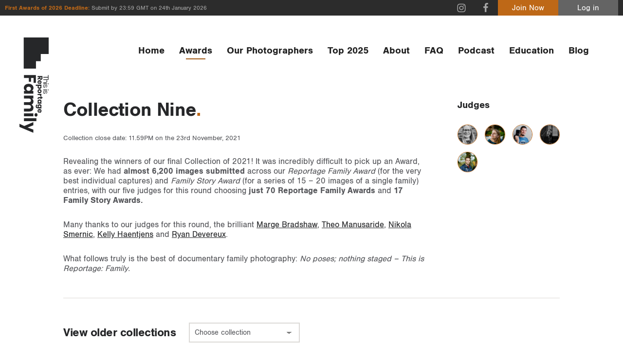

--- FILE ---
content_type: text/html; charset=UTF-8
request_url: https://thisisreportagefamily.com/collection/collection-nine/
body_size: 440546
content:
<!doctype html>
<!--[if lt IE 7]> <html class="no-js lt-ie9 lt-ie8 lt-ie7" lang="en"> <![endif]-->
<!--[if IE 7]>	<html class="no-js lt-ie9 lt-ie8" lang="en"> <![endif]-->
<!--[if IE 8]>	<html class="no-js lt-ie9" lang="en"> <![endif]-->
<!--[if gt IE 8]><!--> <html class="no-js" lang="en"> <!--<![endif]-->
<head>
	
	<!-- Google Tag Manager -->
<script>(function(w,d,s,l,i){w[l]=w[l]||[];w[l].push({'gtm.start':
new Date().getTime(),event:'gtm.js'});var f=d.getElementsByTagName(s)[0],
j=d.createElement(s),dl=l!='dataLayer'?'&l='+l:'';j.async=true;j.src=
'https://www.googletagmanager.com/gtm.js?id='+i+dl;f.parentNode.insertBefore(j,f);
})(window,document,'script','dataLayer','GTM-PV6PLHM');</script>
<!-- End Google Tag Manager -->
	
	<meta charset="UTF-8">
	<meta http-equiv="X-UA-Compatible" content="IE=edge,chrome=1">

	<title>Collection Nine - This is Reportage: Family</title>

	<meta name="viewport" content="width=device-width,initial-scale=1">
	<meta name="format-detection" content="telephone=no">
	
	<meta name='robots' content='index, follow, max-image-preview:large, max-snippet:-1, max-video-preview:-1' />

	<!-- This site is optimized with the Yoast SEO plugin v26.7 - https://yoast.com/wordpress/plugins/seo/ -->
	<meta property="og:locale" content="en_GB" />
	<meta property="og:type" content="article" />
	<meta property="og:title" content="Collection Nine - This is Reportage: Family" />
	<meta property="og:description" content="Revealing the winners of our final Collection of 2021! It was incredibly difficult to pick up an Award, as ever: We had almost 6,200 images submitted across our Reportage Family Award (for the very best individual captures) and Family Story Award (for a series of 15 &#8211; 20 images of a single family) entries, with. More..." />
	<meta property="og:url" content="https://thisisreportagefamily.com/collection/collection-nine/" />
	<meta property="og:site_name" content="This is Reportage: Family" />
	<meta property="article:modified_time" content="2021-12-03T08:32:30+00:00" />
	<meta name="twitter:card" content="summary_large_image" />
	<meta name="twitter:label1" content="Estimated reading time" />
	<meta name="twitter:data1" content="1 minute" />
	<script type="application/ld+json" class="yoast-schema-graph">{"@context":"https://schema.org","@graph":[{"@type":"WebPage","@id":"https://thisisreportagefamily.com/collection/collection-nine/","url":"https://thisisreportagefamily.com/collection/collection-nine/","name":"Collection Nine - This is Reportage: Family","isPartOf":{"@id":"https://thisisreportagefamily.com/#website"},"datePublished":"2021-10-01T00:00:00+00:00","dateModified":"2021-12-03T08:32:30+00:00","breadcrumb":{"@id":"https://thisisreportagefamily.com/collection/collection-nine/#breadcrumb"},"inLanguage":"en-GB","potentialAction":[{"@type":"ReadAction","target":["https://thisisreportagefamily.com/collection/collection-nine/"]}]},{"@type":"BreadcrumbList","@id":"https://thisisreportagefamily.com/collection/collection-nine/#breadcrumb","itemListElement":[{"@type":"ListItem","position":1,"name":"Home","item":"https://thisisreportagefamily.com/"},{"@type":"ListItem","position":2,"name":"Collections","item":"https://thisisreportagefamily.com/collection/"},{"@type":"ListItem","position":3,"name":"Collection Nine"}]},{"@type":"WebSite","@id":"https://thisisreportagefamily.com/#website","url":"https://thisisreportagefamily.com/","name":"This is Reportage: Family","description":"","potentialAction":[{"@type":"SearchAction","target":{"@type":"EntryPoint","urlTemplate":"https://thisisreportagefamily.com/?s={search_term_string}"},"query-input":{"@type":"PropertyValueSpecification","valueRequired":true,"valueName":"search_term_string"}}],"inLanguage":"en-GB"}]}</script>
	<!-- / Yoast SEO plugin. -->


<style id='wp-img-auto-sizes-contain-inline-css' type='text/css'>
img:is([sizes=auto i],[sizes^="auto," i]){contain-intrinsic-size:3000px 1500px}
/*# sourceURL=wp-img-auto-sizes-contain-inline-css */
</style>
<link rel='stylesheet' id='ddpf_admin_styles-css' href='https://thisisreportagefamily.com/wp-content/plugins/this-is-reportage/css/admin.css' type='text/css' media='all' />
<link rel='stylesheet' id='main-css' href='https://thisisreportagefamily.com/wp-content/plugins/this-is-reportage/css//main.css' type='text/css' media='all' />
<style id='wp-block-library-inline-css' type='text/css'>
:root{--wp-block-synced-color:#7a00df;--wp-block-synced-color--rgb:122,0,223;--wp-bound-block-color:var(--wp-block-synced-color);--wp-editor-canvas-background:#ddd;--wp-admin-theme-color:#007cba;--wp-admin-theme-color--rgb:0,124,186;--wp-admin-theme-color-darker-10:#006ba1;--wp-admin-theme-color-darker-10--rgb:0,107,160.5;--wp-admin-theme-color-darker-20:#005a87;--wp-admin-theme-color-darker-20--rgb:0,90,135;--wp-admin-border-width-focus:2px}@media (min-resolution:192dpi){:root{--wp-admin-border-width-focus:1.5px}}.wp-element-button{cursor:pointer}:root .has-very-light-gray-background-color{background-color:#eee}:root .has-very-dark-gray-background-color{background-color:#313131}:root .has-very-light-gray-color{color:#eee}:root .has-very-dark-gray-color{color:#313131}:root .has-vivid-green-cyan-to-vivid-cyan-blue-gradient-background{background:linear-gradient(135deg,#00d084,#0693e3)}:root .has-purple-crush-gradient-background{background:linear-gradient(135deg,#34e2e4,#4721fb 50%,#ab1dfe)}:root .has-hazy-dawn-gradient-background{background:linear-gradient(135deg,#faaca8,#dad0ec)}:root .has-subdued-olive-gradient-background{background:linear-gradient(135deg,#fafae1,#67a671)}:root .has-atomic-cream-gradient-background{background:linear-gradient(135deg,#fdd79a,#004a59)}:root .has-nightshade-gradient-background{background:linear-gradient(135deg,#330968,#31cdcf)}:root .has-midnight-gradient-background{background:linear-gradient(135deg,#020381,#2874fc)}:root{--wp--preset--font-size--normal:16px;--wp--preset--font-size--huge:42px}.has-regular-font-size{font-size:1em}.has-larger-font-size{font-size:2.625em}.has-normal-font-size{font-size:var(--wp--preset--font-size--normal)}.has-huge-font-size{font-size:var(--wp--preset--font-size--huge)}.has-text-align-center{text-align:center}.has-text-align-left{text-align:left}.has-text-align-right{text-align:right}.has-fit-text{white-space:nowrap!important}#end-resizable-editor-section{display:none}.aligncenter{clear:both}.items-justified-left{justify-content:flex-start}.items-justified-center{justify-content:center}.items-justified-right{justify-content:flex-end}.items-justified-space-between{justify-content:space-between}.screen-reader-text{border:0;clip-path:inset(50%);height:1px;margin:-1px;overflow:hidden;padding:0;position:absolute;width:1px;word-wrap:normal!important}.screen-reader-text:focus{background-color:#ddd;clip-path:none;color:#444;display:block;font-size:1em;height:auto;left:5px;line-height:normal;padding:15px 23px 14px;text-decoration:none;top:5px;width:auto;z-index:100000}html :where(.has-border-color){border-style:solid}html :where([style*=border-top-color]){border-top-style:solid}html :where([style*=border-right-color]){border-right-style:solid}html :where([style*=border-bottom-color]){border-bottom-style:solid}html :where([style*=border-left-color]){border-left-style:solid}html :where([style*=border-width]){border-style:solid}html :where([style*=border-top-width]){border-top-style:solid}html :where([style*=border-right-width]){border-right-style:solid}html :where([style*=border-bottom-width]){border-bottom-style:solid}html :where([style*=border-left-width]){border-left-style:solid}html :where(img[class*=wp-image-]){height:auto;max-width:100%}:where(figure){margin:0 0 1em}html :where(.is-position-sticky){--wp-admin--admin-bar--position-offset:var(--wp-admin--admin-bar--height,0px)}@media screen and (max-width:600px){html :where(.is-position-sticky){--wp-admin--admin-bar--position-offset:0px}}

/*# sourceURL=wp-block-library-inline-css */
</style><style id='global-styles-inline-css' type='text/css'>
:root{--wp--preset--aspect-ratio--square: 1;--wp--preset--aspect-ratio--4-3: 4/3;--wp--preset--aspect-ratio--3-4: 3/4;--wp--preset--aspect-ratio--3-2: 3/2;--wp--preset--aspect-ratio--2-3: 2/3;--wp--preset--aspect-ratio--16-9: 16/9;--wp--preset--aspect-ratio--9-16: 9/16;--wp--preset--color--black: #000000;--wp--preset--color--cyan-bluish-gray: #abb8c3;--wp--preset--color--white: #ffffff;--wp--preset--color--pale-pink: #f78da7;--wp--preset--color--vivid-red: #cf2e2e;--wp--preset--color--luminous-vivid-orange: #ff6900;--wp--preset--color--luminous-vivid-amber: #fcb900;--wp--preset--color--light-green-cyan: #7bdcb5;--wp--preset--color--vivid-green-cyan: #00d084;--wp--preset--color--pale-cyan-blue: #8ed1fc;--wp--preset--color--vivid-cyan-blue: #0693e3;--wp--preset--color--vivid-purple: #9b51e0;--wp--preset--gradient--vivid-cyan-blue-to-vivid-purple: linear-gradient(135deg,rgb(6,147,227) 0%,rgb(155,81,224) 100%);--wp--preset--gradient--light-green-cyan-to-vivid-green-cyan: linear-gradient(135deg,rgb(122,220,180) 0%,rgb(0,208,130) 100%);--wp--preset--gradient--luminous-vivid-amber-to-luminous-vivid-orange: linear-gradient(135deg,rgb(252,185,0) 0%,rgb(255,105,0) 100%);--wp--preset--gradient--luminous-vivid-orange-to-vivid-red: linear-gradient(135deg,rgb(255,105,0) 0%,rgb(207,46,46) 100%);--wp--preset--gradient--very-light-gray-to-cyan-bluish-gray: linear-gradient(135deg,rgb(238,238,238) 0%,rgb(169,184,195) 100%);--wp--preset--gradient--cool-to-warm-spectrum: linear-gradient(135deg,rgb(74,234,220) 0%,rgb(151,120,209) 20%,rgb(207,42,186) 40%,rgb(238,44,130) 60%,rgb(251,105,98) 80%,rgb(254,248,76) 100%);--wp--preset--gradient--blush-light-purple: linear-gradient(135deg,rgb(255,206,236) 0%,rgb(152,150,240) 100%);--wp--preset--gradient--blush-bordeaux: linear-gradient(135deg,rgb(254,205,165) 0%,rgb(254,45,45) 50%,rgb(107,0,62) 100%);--wp--preset--gradient--luminous-dusk: linear-gradient(135deg,rgb(255,203,112) 0%,rgb(199,81,192) 50%,rgb(65,88,208) 100%);--wp--preset--gradient--pale-ocean: linear-gradient(135deg,rgb(255,245,203) 0%,rgb(182,227,212) 50%,rgb(51,167,181) 100%);--wp--preset--gradient--electric-grass: linear-gradient(135deg,rgb(202,248,128) 0%,rgb(113,206,126) 100%);--wp--preset--gradient--midnight: linear-gradient(135deg,rgb(2,3,129) 0%,rgb(40,116,252) 100%);--wp--preset--font-size--small: 13px;--wp--preset--font-size--medium: 20px;--wp--preset--font-size--large: 36px;--wp--preset--font-size--x-large: 42px;--wp--preset--spacing--20: 0.44rem;--wp--preset--spacing--30: 0.67rem;--wp--preset--spacing--40: 1rem;--wp--preset--spacing--50: 1.5rem;--wp--preset--spacing--60: 2.25rem;--wp--preset--spacing--70: 3.38rem;--wp--preset--spacing--80: 5.06rem;--wp--preset--shadow--natural: 6px 6px 9px rgba(0, 0, 0, 0.2);--wp--preset--shadow--deep: 12px 12px 50px rgba(0, 0, 0, 0.4);--wp--preset--shadow--sharp: 6px 6px 0px rgba(0, 0, 0, 0.2);--wp--preset--shadow--outlined: 6px 6px 0px -3px rgb(255, 255, 255), 6px 6px rgb(0, 0, 0);--wp--preset--shadow--crisp: 6px 6px 0px rgb(0, 0, 0);}:where(.is-layout-flex){gap: 0.5em;}:where(.is-layout-grid){gap: 0.5em;}body .is-layout-flex{display: flex;}.is-layout-flex{flex-wrap: wrap;align-items: center;}.is-layout-flex > :is(*, div){margin: 0;}body .is-layout-grid{display: grid;}.is-layout-grid > :is(*, div){margin: 0;}:where(.wp-block-columns.is-layout-flex){gap: 2em;}:where(.wp-block-columns.is-layout-grid){gap: 2em;}:where(.wp-block-post-template.is-layout-flex){gap: 1.25em;}:where(.wp-block-post-template.is-layout-grid){gap: 1.25em;}.has-black-color{color: var(--wp--preset--color--black) !important;}.has-cyan-bluish-gray-color{color: var(--wp--preset--color--cyan-bluish-gray) !important;}.has-white-color{color: var(--wp--preset--color--white) !important;}.has-pale-pink-color{color: var(--wp--preset--color--pale-pink) !important;}.has-vivid-red-color{color: var(--wp--preset--color--vivid-red) !important;}.has-luminous-vivid-orange-color{color: var(--wp--preset--color--luminous-vivid-orange) !important;}.has-luminous-vivid-amber-color{color: var(--wp--preset--color--luminous-vivid-amber) !important;}.has-light-green-cyan-color{color: var(--wp--preset--color--light-green-cyan) !important;}.has-vivid-green-cyan-color{color: var(--wp--preset--color--vivid-green-cyan) !important;}.has-pale-cyan-blue-color{color: var(--wp--preset--color--pale-cyan-blue) !important;}.has-vivid-cyan-blue-color{color: var(--wp--preset--color--vivid-cyan-blue) !important;}.has-vivid-purple-color{color: var(--wp--preset--color--vivid-purple) !important;}.has-black-background-color{background-color: var(--wp--preset--color--black) !important;}.has-cyan-bluish-gray-background-color{background-color: var(--wp--preset--color--cyan-bluish-gray) !important;}.has-white-background-color{background-color: var(--wp--preset--color--white) !important;}.has-pale-pink-background-color{background-color: var(--wp--preset--color--pale-pink) !important;}.has-vivid-red-background-color{background-color: var(--wp--preset--color--vivid-red) !important;}.has-luminous-vivid-orange-background-color{background-color: var(--wp--preset--color--luminous-vivid-orange) !important;}.has-luminous-vivid-amber-background-color{background-color: var(--wp--preset--color--luminous-vivid-amber) !important;}.has-light-green-cyan-background-color{background-color: var(--wp--preset--color--light-green-cyan) !important;}.has-vivid-green-cyan-background-color{background-color: var(--wp--preset--color--vivid-green-cyan) !important;}.has-pale-cyan-blue-background-color{background-color: var(--wp--preset--color--pale-cyan-blue) !important;}.has-vivid-cyan-blue-background-color{background-color: var(--wp--preset--color--vivid-cyan-blue) !important;}.has-vivid-purple-background-color{background-color: var(--wp--preset--color--vivid-purple) !important;}.has-black-border-color{border-color: var(--wp--preset--color--black) !important;}.has-cyan-bluish-gray-border-color{border-color: var(--wp--preset--color--cyan-bluish-gray) !important;}.has-white-border-color{border-color: var(--wp--preset--color--white) !important;}.has-pale-pink-border-color{border-color: var(--wp--preset--color--pale-pink) !important;}.has-vivid-red-border-color{border-color: var(--wp--preset--color--vivid-red) !important;}.has-luminous-vivid-orange-border-color{border-color: var(--wp--preset--color--luminous-vivid-orange) !important;}.has-luminous-vivid-amber-border-color{border-color: var(--wp--preset--color--luminous-vivid-amber) !important;}.has-light-green-cyan-border-color{border-color: var(--wp--preset--color--light-green-cyan) !important;}.has-vivid-green-cyan-border-color{border-color: var(--wp--preset--color--vivid-green-cyan) !important;}.has-pale-cyan-blue-border-color{border-color: var(--wp--preset--color--pale-cyan-blue) !important;}.has-vivid-cyan-blue-border-color{border-color: var(--wp--preset--color--vivid-cyan-blue) !important;}.has-vivid-purple-border-color{border-color: var(--wp--preset--color--vivid-purple) !important;}.has-vivid-cyan-blue-to-vivid-purple-gradient-background{background: var(--wp--preset--gradient--vivid-cyan-blue-to-vivid-purple) !important;}.has-light-green-cyan-to-vivid-green-cyan-gradient-background{background: var(--wp--preset--gradient--light-green-cyan-to-vivid-green-cyan) !important;}.has-luminous-vivid-amber-to-luminous-vivid-orange-gradient-background{background: var(--wp--preset--gradient--luminous-vivid-amber-to-luminous-vivid-orange) !important;}.has-luminous-vivid-orange-to-vivid-red-gradient-background{background: var(--wp--preset--gradient--luminous-vivid-orange-to-vivid-red) !important;}.has-very-light-gray-to-cyan-bluish-gray-gradient-background{background: var(--wp--preset--gradient--very-light-gray-to-cyan-bluish-gray) !important;}.has-cool-to-warm-spectrum-gradient-background{background: var(--wp--preset--gradient--cool-to-warm-spectrum) !important;}.has-blush-light-purple-gradient-background{background: var(--wp--preset--gradient--blush-light-purple) !important;}.has-blush-bordeaux-gradient-background{background: var(--wp--preset--gradient--blush-bordeaux) !important;}.has-luminous-dusk-gradient-background{background: var(--wp--preset--gradient--luminous-dusk) !important;}.has-pale-ocean-gradient-background{background: var(--wp--preset--gradient--pale-ocean) !important;}.has-electric-grass-gradient-background{background: var(--wp--preset--gradient--electric-grass) !important;}.has-midnight-gradient-background{background: var(--wp--preset--gradient--midnight) !important;}.has-small-font-size{font-size: var(--wp--preset--font-size--small) !important;}.has-medium-font-size{font-size: var(--wp--preset--font-size--medium) !important;}.has-large-font-size{font-size: var(--wp--preset--font-size--large) !important;}.has-x-large-font-size{font-size: var(--wp--preset--font-size--x-large) !important;}
/*# sourceURL=global-styles-inline-css */
</style>

<style id='classic-theme-styles-inline-css' type='text/css'>
/*! This file is auto-generated */
.wp-block-button__link{color:#fff;background-color:#32373c;border-radius:9999px;box-shadow:none;text-decoration:none;padding:calc(.667em + 2px) calc(1.333em + 2px);font-size:1.125em}.wp-block-file__button{background:#32373c;color:#fff;text-decoration:none}
/*# sourceURL=/wp-includes/css/classic-themes.min.css */
</style>
<link rel='stylesheet' id='contact-form-7-css' href='https://thisisreportagefamily.com/wp-content/plugins/contact-form-7/includes/css/styles.css' type='text/css' media='all' />
<link rel='stylesheet' id='tir-css' href='https://thisisreportagefamily.com/wp-content/themes/this-is-reportage-family/style.css' type='text/css' media='all' />
<script type="text/javascript" src="https://thisisreportagefamily.com/wp-includes/js/jquery/jquery.min.js" id="jquery-core-js"></script>
<script type="text/javascript" src="https://thisisreportagefamily.com/wp-includes/js/jquery/jquery-migrate.min.js" id="jquery-migrate-js"></script>
<script type="text/javascript" src="https://thisisreportagefamily.com/wp-content/plugins/this-is-reportage/js/main.js" id="main-js"></script>
<script type="text/javascript" src="https://thisisreportagefamily.com/wp-content/plugins/this-is-reportage/js/collection.js" id="collection-js"></script>
<script type="text/javascript" src="https://thisisreportagefamily.com/wp-content/plugins/this-is-reportage/js/ajax/ajax-collection.js" id="ajax-collection-js"></script>
<script type="text/javascript" src="https://thisisreportagefamily.com/wp-content/themes/this-is-reportage-family/script/libs/modernizr.min.js" id="modernizr-js"></script>
<link rel='shortlink' href='https://thisisreportagefamily.com/?p=8757' />
<link rel="icon" href="https://thisisreportagefamily.com/wp-content/uploads/2020/06/cropped-tirf-200x200.png" sizes="32x32" />
<link rel="icon" href="https://thisisreportagefamily.com/wp-content/uploads/2020/06/cropped-tirf-200x200.png" sizes="192x192" />
<link rel="apple-touch-icon" href="https://thisisreportagefamily.com/wp-content/uploads/2020/06/cropped-tirf-200x200.png" />
<meta name="msapplication-TileImage" content="https://thisisreportagefamily.com/wp-content/uploads/2020/06/cropped-tirf-500x500.png" />
	
</head>

<body class="wp-singular collection-template-default single single-collection postid-8757 wp-theme-this-is-reportage-family tir">

	<!-- Google Tag Manager (noscript) -->
<noscript><iframe src="https://www.googletagmanager.com/ns.html?id=GTM-PV6PLHM"
height="0" width="0" style="display:none;visibility:hidden"></iframe></noscript>
<!-- End Google Tag Manager (noscript) -->
	
	<svg xmlns="http://www.w3.org/2000/svg" style="display: none;">
		<symbol id="horz_logo" viewBox="0 0 1020 367">
			<path d="M294,160.78V310.62h36.09V250h47.27V222.45H330.08V189.6h61.2V160.78H294Zm160.61,30.1a47.57,47.57,0,0,0-26.07,7.31q-11.49,7.32-18.15,21t-6.65,32.32q0,18.45,6.65,32.22t18.15,21.09a47.57,47.57,0,0,0,26.07,7.31q13.5,0,23.21-6.15a36.83,36.83,0,0,0,14.35-16.74v21.41H528V192.36H492.17v21.4A37,37,0,0,0,477.81,197q-9.71-6.14-23.21-6.14Zm11.6,31.79q11.4,0,18.68,7.74t7.28,21.08q0,13.15-7.28,21t-18.68,7.84q-11.59,0-18.67-7.63t-7.07-21.2q0-13.56,7.07-21.19t18.67-7.63Zm239.34-31.58A43.91,43.91,0,0,0,682,197.66a47.29,47.29,0,0,0-16.78,17.59,39.3,39.3,0,0,0-15.62-17.91,45.29,45.29,0,0,0-23.85-6.25q-12.87,0-22.48,5.72A35.19,35.19,0,0,0,589,212.5V192.36H553V310.62H589V247.89q0-12.3,6.33-18.87t17.1-6.57q10.34,0,16.25,6.26t5.91,17.48v64.43h36.09V247.89q0-12.09,6.23-18.76t17-6.68q10.34,0,16.35,6.26t6,17.48v64.43h35.88V242q0-23.94-12.45-37.41t-34.2-13.45Zm67.32-32a17.5,17.5,0,0,0,5.91,13.46q5.91,5.4,15.62,5.4t15.62-5.4a17.5,17.5,0,0,0,5.91-13.46A17.75,17.75,0,0,0,810,145.42q-5.91-5.4-15.62-5.4t-15.62,5.4a17.75,17.75,0,0,0-5.91,13.67Zm3.38,33.28V310.62h36.09V192.36H776.24Zm61-38.58V310.62h36.09V153.79Zm47.91,38.58,49.39,113.81L906.88,367h39.68L1020,192.36H980.11l-26.38,72.48-28.28-72.48H885.14Z"/><path d="M0,0H247V162.75H0ZM0,162.75H168.84v72H0Zm0,72H121.31V308H0Z"/><path d="M353.57,139.14l-14.68-24.21c4.72-1.17,8.31-3.31,10.79-6.45a17.87,17.87,0,0,0,3.72-11.41A19.79,19.79,0,0,0,350.86,87a17.51,17.51,0,0,0-7.6-6.93,27.68,27.68,0,0,0-12.41-2.52H305.32v61.58h14.95V115.88h3.41l13.37,23.26Zm-33.3-49h9.26q4.38,0,6.52,2.09a7.7,7.7,0,0,1,2.14,5.75,7.57,7.57,0,0,1-2.1,5.79q-2.1,2-6.56,2h-9.26V90.1Zm87,23.43a24.74,24.74,0,0,0-3-12.32,21,21,0,0,0-8.52-8.32,28.77,28.77,0,0,0-25.52,0,21.25,21.25,0,0,0-8.7,8.62,27.07,27.07,0,0,0-3.1,13.29,26.78,26.78,0,0,0,3.14,13.24,21.53,21.53,0,0,0,8.7,8.66,28.13,28.13,0,0,0,23.82.7,22.26,22.26,0,0,0,8.22-6.36,20.49,20.49,0,0,0,4.19-9.18H390.63a7.68,7.68,0,0,1-2.88,4.26,8.9,8.9,0,0,1-5.51,1.66,9.05,9.05,0,0,1-6.47-2.4q-2.53-2.4-2.8-7.88H406.8a20.78,20.78,0,0,0,.44-4Zm-15.12-2.27H373.06a10.23,10.23,0,0,1,3.06-7.14,9.86,9.86,0,0,1,6.82-2.44,9.55,9.55,0,0,1,6.6,2.4q2.65,2.4,2.58,7.18Zm53.31-21.33a17.64,17.64,0,0,0-9.61,2.52A14.67,14.67,0,0,0,430,99.33v-8.8H415V162.3H430v-32a14.63,14.63,0,0,0,5.86,6.88,17.64,17.64,0,0,0,9.61,2.53,19.82,19.82,0,0,0,10.8-3,20.59,20.59,0,0,0,7.52-8.67,30,30,0,0,0,2.75-13.24,30,30,0,0,0-2.75-13.28,20.65,20.65,0,0,0-7.52-8.62,19.82,19.82,0,0,0-10.8-3h0ZM440.62,103a10.09,10.09,0,0,1,7.74,3.14q2.92,3.14,2.93,8.71c0,3.71-1,6.62-2.93,8.71a11,11,0,0,1-15.47-.09,12.12,12.12,0,0,1-3-8.62q0-5.49,3-8.67a10.19,10.19,0,0,1,7.73-3.18Zm56.47-13.06a27.7,27.7,0,0,0-13,3,22,22,0,0,0-9,8.66,28.38,28.38,0,0,0,0,26.48,22,22,0,0,0,9,8.67,29.67,29.67,0,0,0,26,0,22,22,0,0,0,9-8.67,28.38,28.38,0,0,0,0-26.48,22,22,0,0,0-9-8.66,27.45,27.45,0,0,0-13-3h0Zm0,12.89a9.37,9.37,0,0,1,7.16,3.09q2.89,3.09,2.89,8.93t-2.89,8.88a9.45,9.45,0,0,1-7.16,3,9.59,9.59,0,0,1-7.21-3c-2-2-2.93-5-2.93-8.88s1-6.87,2.93-8.93a9.51,9.51,0,0,1,7.21-3.09Zm48-3.14V90.54H530.13v48.6h14.94V117q0-6,3.28-8.54c2.19-1.68,5.26-2.53,9.22-2.53h4.28V90a18.42,18.42,0,0,0-9.57,2.62,21.14,21.14,0,0,0-7.21,7.05Zm46,26.65a5.64,5.64,0,0,1-4-1.13c-.79-.75-1.18-2.09-1.18-4V103.08h9.79V90.54h-9.79V78.6H570.94V90.54h-6.55v12.54h6.55v17.86q0,9.75,4.77,14T589,139.14h6.73v-12.8h-4.72Zm31.64-36.4a19.72,19.72,0,0,0-10.8,3,20.5,20.5,0,0,0-7.51,8.62,29.83,29.83,0,0,0-2.76,13.28,29.91,29.91,0,0,0,2.76,13.24,20.62,20.62,0,0,0,7.51,8.67,19.8,19.8,0,0,0,10.8,3,17.67,17.67,0,0,0,9.61-2.53,15.12,15.12,0,0,0,5.94-6.88v8.8H653.1V90.53H638.24v8.8a15.17,15.17,0,0,0-5.94-6.88,17.75,17.75,0,0,0-9.61-2.53h0Zm4.8,13.06a10.18,10.18,0,0,1,7.74,3.18q3,3.18,3,8.67a12.12,12.12,0,0,1-3,8.62,11,11,0,0,1-15.47.09c-2-2.09-2.93-5-2.93-8.71s1-6.62,2.93-8.71a10.05,10.05,0,0,1,7.73-3.14ZM682,89.93a19.8,19.8,0,0,0-10.8,3,20.5,20.5,0,0,0-7.51,8.62,29.83,29.83,0,0,0-2.76,13.28,29.91,29.91,0,0,0,2.76,13.24,20.62,20.62,0,0,0,7.51,8.67,19.8,19.8,0,0,0,10.8,3,17.67,17.67,0,0,0,9.61-2.53,15.2,15.2,0,0,0,6-6.88v8.54q0,5.83-2.85,8.49a10.5,10.5,0,0,1-7.47,2.66,11.63,11.63,0,0,1-6.51-1.66,7.37,7.37,0,0,1-3.19-4.62H662.72a21,21,0,0,0,7.91,14.07q6.6,5.19,17.61,5.18,8,0,13.46-3.22a20,20,0,0,0,8-8.67,27.77,27.77,0,0,0,2.62-12.23V90.54H697.51v8.8a15.2,15.2,0,0,0-6-6.88A17.67,17.67,0,0,0,682,89.93Zm4.8,13.06a10.21,10.21,0,0,1,7.74,3.18q3,3.18,3,8.67a12.17,12.17,0,0,1-3,8.62,11,11,0,0,1-15.47.09c-1.95-2.09-2.93-5-2.93-8.71s1-6.62,2.93-8.71a10.05,10.05,0,0,1,7.73-3.14ZM769,113.53a24.53,24.53,0,0,0-3-12.32,20.88,20.88,0,0,0-8.52-8.32,28.77,28.77,0,0,0-25.52,0,21.27,21.27,0,0,0-8.7,8.63,27,27,0,0,0-3.1,13.28,26.79,26.79,0,0,0,3.15,13.24,21.46,21.46,0,0,0,8.7,8.66,28.1,28.1,0,0,0,23.81.7,22.34,22.34,0,0,0,8.22-6.35,20.59,20.59,0,0,0,4.2-9.19H752.4a7.79,7.79,0,0,1-2.88,4.27,8.94,8.94,0,0,1-5.52,1.65,9.1,9.1,0,0,1-6.47-2.4q-2.53-2.4-2.8-7.88h33.83a20.85,20.85,0,0,0,.43-4h0Zm-15.12-2.26h-19a10.17,10.17,0,0,1,3.06-7.15,9.76,9.76,0,0,1,6.81-2.43,9.46,9.46,0,0,1,6.6,2.39q2.67,2.4,2.58,7.19Z"/><path d="M372.11,18.37a19.25,19.25,0,0,0-10.95,3.18,16.57,16.57,0,0,0-6.6,9.1V2.3H346.5V67.64h8.06V41.94q0-8.2,4-12.49a13.82,13.82,0,0,1,10.63-4.28q6.39,0,10.1,3.88T383,40.18V67.64h8.06V39.48q0-10.24-5.22-15.68T372.1,18.37h0ZM398.07,5a4.62,4.62,0,0,0,1.5,3.58,6.51,6.51,0,0,0,8,0A4.62,4.62,0,0,0,409.05,5a4.62,4.62,0,0,0-1.5-3.58,6.51,6.51,0,0,0-8,0A4.62,4.62,0,0,0,398.07,5Zm1.41,14.22V67.64h8.07V19.17Zm32.26-.62q-7.8,0-12.32,3.75a12.22,12.22,0,0,0-4.52,9.85,11,11,0,0,0,2.26,7.28,13.17,13.17,0,0,0,5.5,3.93,64.54,64.54,0,0,0,8.64,2.47,62.52,62.52,0,0,1,6.82,1.86,11.07,11.07,0,0,1,4.16,2.56,6.06,6.06,0,0,1,1.69,4.5,7.11,7.11,0,0,1-2.35,5.56,9.39,9.39,0,0,1-6.51,2.12,13.91,13.91,0,0,1-9-2.74,10.06,10.06,0,0,1-3.85-7.15h-7.8a16.53,16.53,0,0,0,6.47,11.57q5.49,4.15,14.17,4.15,7.45,0,11.92-3.71a11.9,11.9,0,0,0,4.48-9.62,11.54,11.54,0,0,0-2.35-7.6,13.62,13.62,0,0,0-5.67-4.1,66.42,66.42,0,0,0-8.73-2.52,67.4,67.4,0,0,1-6.69-1.81A10.56,10.56,0,0,1,424,36.43a5.83,5.83,0,0,1-1.64-4.29,7,7,0,0,1,2.44-5.6,10.1,10.1,0,0,1,6.78-2.08,11.74,11.74,0,0,1,8.2,2.78,11.16,11.16,0,0,1,3.59,7.11h7.71A18,18,0,0,0,445,22.83q-5-4.29-13.25-4.28ZM474.8,5a4.6,4.6,0,0,0,1.51,3.58,6.5,6.5,0,0,0,8,0A4.6,4.6,0,0,0,485.79,5a4.6,4.6,0,0,0-1.51-3.58,6.5,6.5,0,0,0-8,0A4.6,4.6,0,0,0,474.8,5Zm1.42,14.22V67.64h8.06V19.17Zm32.25-.62q-7.8,0-12.32,3.75a12.18,12.18,0,0,0-4.51,9.85,11,11,0,0,0,2.25,7.28,13.23,13.23,0,0,0,5.5,3.93A65,65,0,0,0,508,45.83a61.91,61.91,0,0,1,6.82,1.86A11.11,11.11,0,0,1,519,50.25a6.09,6.09,0,0,1,1.68,4.5,7.11,7.11,0,0,1-2.35,5.56,9.37,9.37,0,0,1-6.51,2.12,13.88,13.88,0,0,1-9-2.74A10.11,10.11,0,0,1,499,52.54h-7.8a16.53,16.53,0,0,0,6.47,11.57q5.49,4.15,14.18,4.15,7.44,0,11.91-3.71a11.9,11.9,0,0,0,4.48-9.62,11.54,11.54,0,0,0-2.35-7.6,13.62,13.62,0,0,0-5.67-4.1,66.42,66.42,0,0,0-8.73-2.52,67.4,67.4,0,0,1-6.69-1.81,10.64,10.64,0,0,1-4.08-2.47,5.78,5.78,0,0,1-1.63-4.29,6.94,6.94,0,0,1,2.43-5.6,10.12,10.12,0,0,1,6.78-2.08,11.74,11.74,0,0,1,8.2,2.78,11.16,11.16,0,0,1,3.59,7.11h7.71a18,18,0,0,0-6.07-11.52q-5-4.29-13.25-4.28Z"/><path d="M294,2V8.91h22v59H326V8.91h22V2Z"/><rect x="348.03" y="2" width="6.28" height="0.53"/>
		</symbol>
		<symbol id="vert_logo" viewBox="0 0 289 943">
			<path d="M162.39,372H44.4v28.38H92.13v37.19h21.7V400.37H139.7v48.14h22.7V372Zm-23.7,126.32a37.33,37.33,0,0,0-5.76-20.5,39.42,39.42,0,0,0-16.52-14.28Q105.64,458.31,91,458.3q-14.52,0-25.37,5.23A39.3,39.3,0,0,0,49,477.81a37.33,37.33,0,0,0-5.76,20.5q0,10.62,4.84,18.26a29,29,0,0,0,13.18,11.29H44.4v28.22h93.13V527.86H120.67a29.09,29.09,0,0,0,13.18-11.29q4.85-7.64,4.84-18.26Zm-25,9.13a19.26,19.26,0,0,1-6.09,14.69q-6.1,5.73-16.61,5.73-10.35,0-16.52-5.73a19.15,19.15,0,0,1-6.18-14.69q0-9.13,6-14.69T91,487.19q10.68,0,16.69,5.56t6,14.69Zm24.87,188.24a34.54,34.54,0,0,0-5.18-18.51A37.25,37.25,0,0,0,119.5,664a30.91,30.91,0,0,0,14.1-12.29,35.47,35.47,0,0,0,4.92-18.75,33.8,33.8,0,0,0-4.5-17.68,27.79,27.79,0,0,0-12.35-11.2h15.85V575.66H44.4v28.39H93.8q9.67,0,14.85,5t5.18,13.44q0,8.13-4.93,12.78T95.13,639.9H44.4v28.39H93.8q9.51,0,14.77,4.9t5.26,13.36q0,8.13-4.93,12.86t-13.76,4.73H44.4v28.22H98.47q18.86,0,29.46-9.79t10.6-26.89Zm25.2,53a13.78,13.78,0,0,0-10.6,4.65q-4.26,4.63-4.26,12.28t4.26,12.28a13.78,13.78,0,0,0,10.6,4.65,13.92,13.92,0,0,0,10.76-4.65q4.26-4.65,4.26-12.28t-4.26-12.28a13.92,13.92,0,0,0-10.76-4.65Zm-26.2,2.65H44.4v28.39h93.13V751.28Zm30.37,48H44.4v28.39H167.9V799.25Zm-30.37,37.68L47.9,875.78,0,854v31.21L137.52,943V911.63L80.44,890.88l57.08-22.24v-31.7Z"/><path d="M179.43,418.85,198.5,407.3a14.94,14.94,0,0,0,5.08,8.49,14,14,0,0,0,9,2.92,15.65,15.65,0,0,0,7.92-2,13.79,13.79,0,0,0,5.46-6,21.77,21.77,0,0,0,2-9.76V380.9h-48.5v11.76h18.32v2.68l-18.32,10.52v13Zm38.62-26.19V400a7.07,7.07,0,0,1-1.65,5.12,6,6,0,0,1-4.52,1.68,5.92,5.92,0,0,1-4.57-1.65c-1-1.1-1.54-2.82-1.54-5.15v-7.29Zm-18.45,68.4a19.47,19.47,0,0,0,9.71-2.37,16.57,16.57,0,0,0,6.55-6.7,22.64,22.64,0,0,0,0-20.08,16.75,16.75,0,0,0-6.79-6.84,23.42,23.42,0,0,0-20.88,0,16.85,16.85,0,0,0-6.83,6.84,22.12,22.12,0,0,0-.55,18.73,17.61,17.61,0,0,0,5,6.46,16.13,16.13,0,0,0,7.24,3.3V448a6,6,0,0,1-3.36-2.27,6.86,6.86,0,0,1-1.3-4.33,7.09,7.09,0,0,1,1.88-5.09q1.89-2,6.21-2.2v26.6a15.91,15.91,0,0,0,3.15.35Zm1.78-11.89v-15a8,8,0,0,1,5.63,2.41,7.68,7.68,0,0,1,1.92,5.36,7.46,7.46,0,0,1-1.89,5.19c-1.26,1.4-3.14,2.07-5.66,2Zm16.8,41.93a13.86,13.86,0,0,0-2-7.56,11.6,11.6,0,0,0-5.42-4.61h6.92V467.18H161.19v11.75h25.17a11.56,11.56,0,0,0-5.42,4.61,14,14,0,0,0-2,7.56,15.61,15.61,0,0,0,2.37,8.49,16.14,16.14,0,0,0,6.82,5.91,26.25,26.25,0,0,0,20.89,0,16.26,16.26,0,0,0,6.79-5.91,15.52,15.52,0,0,0,2.36-8.49Zm-10.28-3.78a7.94,7.94,0,0,1-2.47,6.08,11.37,11.37,0,0,1-13.72,0,8.63,8.63,0,0,1,.07-12.16,10.94,10.94,0,0,1,13.62,0,8,8,0,0,1,2.5,6.08Zm10.29,44.41a21.79,21.79,0,0,0-2.37-10.24,17.33,17.33,0,0,0-6.82-7.12,22.35,22.35,0,0,0-20.85,0,17.29,17.29,0,0,0-6.83,7.12,23.31,23.31,0,0,0,0,20.45,17.44,17.44,0,0,0,6.83,7.08A22.41,22.41,0,0,0,209,549a17.35,17.35,0,0,0,6.82-7.08,21.58,21.58,0,0,0,2.37-10.21Zm-10.15,0a7.43,7.43,0,0,1-2.44,5.64c-1.62,1.51-4,2.26-7,2.26s-5.39-.75-7-2.26a7.86,7.86,0,0,1,0-11.31c1.6-1.54,3.94-2.3,7-2.3s5.41.76,7,2.3a7.49,7.49,0,0,1,2.44,5.67Zm2.47,37.74h7.2V557.71H179.43v11.76h17.42q4.74,0,6.73,2.58c1.32,1.71,2,4.13,2,7.25v3.37h12.55a14.56,14.56,0,0,0-2.06-7.53,16.66,16.66,0,0,0-5.56-5.67h0Zm-21,36.16a4.44,4.44,0,0,1,.89-3.13,4.28,4.28,0,0,1,3.15-.93h14.27v7.7h9.88v-7.7h9.4V589.82h-9.4v-5.16h-9.88v5.16H193.77q-7.68,0-11,3.74t-3.33,10.49v5.29h10.09v-3.71Zm28.67,24.88a15.63,15.63,0,0,0-2.37-8.49,16.2,16.2,0,0,0-6.79-5.91,26.23,26.23,0,0,0-20.88,0,16.17,16.17,0,0,0-6.83,5.91,15.63,15.63,0,0,0-2.37,8.49,13.93,13.93,0,0,0,2,7.56,12,12,0,0,0,5.42,4.68h-6.93v11.68h38.28V642.75h-6.93a12,12,0,0,0,5.42-4.68,13.93,13.93,0,0,0,2-7.56Zm-10.29,3.78a8,8,0,0,1-2.5,6.09,11,11,0,0,1-13.62,0,8.65,8.65,0,0,1-.06-12.17,11.36,11.36,0,0,1,13.71,0,7.87,7.87,0,0,1,2.47,6.08Zm10.29,42.83a15.61,15.61,0,0,0-2.37-8.49,16.2,16.2,0,0,0-6.79-5.91,26.23,26.23,0,0,0-20.88,0,16.17,16.17,0,0,0-6.83,5.91,15.52,15.52,0,0,0-2.36,8.49,13.86,13.86,0,0,0,2,7.56,12,12,0,0,0,5.42,4.68h-6.72q-4.59,0-6.69-2.24a8.24,8.24,0,0,1-2.09-5.87,9.15,9.15,0,0,1,1.3-5.13,5.8,5.8,0,0,1,3.64-2.5V662a16.6,16.6,0,0,0-11.08,6.22q-4.08,5.19-4.08,13.85a20.37,20.37,0,0,0,2.54,10.59A15.78,15.78,0,0,0,170,699a21.81,21.81,0,0,0,9.64,2.06H217.7V689.36h-6.92a11.9,11.9,0,0,0,5.41-4.68,13.79,13.79,0,0,0,2-7.56h0ZM207.9,680.9a8,8,0,0,1-2.5,6.08,10.94,10.94,0,0,1-13.62,0,8.64,8.64,0,0,1-.06-12.16,11.36,11.36,0,0,1,13.71,0,7.87,7.87,0,0,1,2.47,6.08Zm-8.3,64.69a19.47,19.47,0,0,0,9.71-2.37,16.57,16.57,0,0,0,6.55-6.7,22.64,22.64,0,0,0,0-20.08A16.63,16.63,0,0,0,209,709.6a23.42,23.42,0,0,0-20.88,0,16.79,16.79,0,0,0-6.83,6.84,22.12,22.12,0,0,0-.55,18.73,17.61,17.61,0,0,0,5,6.46A16.23,16.23,0,0,0,193,745V732.53a6.1,6.1,0,0,1-3.37-2.27,7,7,0,0,1-1.3-4.33,7.14,7.14,0,0,1,1.89-5.09q1.89-2,6.21-2.2v26.6a15.91,15.91,0,0,0,3.15.35Zm1.78-11.89v-15a8,8,0,0,1,5.63,2.41,7.68,7.68,0,0,1,1.92,5.36,7.46,7.46,0,0,1-1.89,5.19c-1.26,1.4-3.14,2.07-5.66,2Z"/><path d="M274.53,433.43a15,15,0,0,0-2.5-8.61,13,13,0,0,0-7.16-5.19h22.32v-6.34H235.73v6.34H256q6.46,0,9.84,3.14a10.88,10.88,0,0,1,3.37,8.36,10.49,10.49,0,0,1-3.06,7.95c-2,1.94-5,2.92-8.76,2.92H235.73v6.34h22.18q8.07,0,12.35-4.11a14.28,14.28,0,0,0,4.27-10.8Zm10.57,20.42a3.63,3.63,0,0,0-2.82,1.18,5.13,5.13,0,0,0,0,6.28,3.94,3.94,0,0,0,5.57.06l.07-.06a5.13,5.13,0,0,0,0-6.28,3.63,3.63,0,0,0-2.82-1.18ZM273.9,455H235.73v6.35h38.18V455Zm.49,25.37q0-6.13-2.95-9.69a9.62,9.62,0,0,0-7.76-3.55,8.64,8.64,0,0,0-5.73,1.78,10.31,10.31,0,0,0-3.1,4.32,51.7,51.7,0,0,0-1.94,6.8,52.4,52.4,0,0,1-1.46,5.36,8.72,8.72,0,0,1-2,3.28,4.76,4.76,0,0,1-3.55,1.32,5.57,5.57,0,0,1-4.38-1.85,7.4,7.4,0,0,1-1.67-5.12A11,11,0,0,1,242,475.9a8,8,0,0,1,5.63-3v-6.13a13,13,0,0,0-9.11,5.09q-3.27,4.32-3.27,11.15,0,5.85,2.92,9.37a9.37,9.37,0,0,0,7.58,3.52,9.06,9.06,0,0,0,6-1.85,10.75,10.75,0,0,0,3.24-4.46,54.32,54.32,0,0,0,2-6.86,53,53,0,0,1,1.42-5.26,8.29,8.29,0,0,1,1.95-3.21,4.59,4.59,0,0,1,3.37-1.29,5.53,5.53,0,0,1,4.42,1.92,7.92,7.92,0,0,1,1.63,5.33,9.2,9.2,0,0,1-2.19,6.45,8.76,8.76,0,0,1-5.6,2.82v6.06a14.18,14.18,0,0,0,9.07-4.77q3.38-3.94,3.38-10.42ZM285.1,514.2a3.6,3.6,0,0,0-2.82,1.19,5.12,5.12,0,0,0,0,6.27,3.94,3.94,0,0,0,5.57.06l.07-.06a5.12,5.12,0,0,0,0-6.27,3.6,3.6,0,0,0-2.82-1.19Zm-11.2,1.12H235.73v6.34h38.18v-6.34Zm.49,25.36q0-6.13-2.95-9.68a9.6,9.6,0,0,0-7.76-3.56,8.64,8.64,0,0,0-5.73,1.78,10.43,10.43,0,0,0-3.1,4.32,51.7,51.7,0,0,0-1.94,6.8,52.58,52.58,0,0,1-1.46,5.37,8.76,8.76,0,0,1-2,3.27,4.76,4.76,0,0,1-3.55,1.32,5.61,5.61,0,0,1-4.38-1.84,7.4,7.4,0,0,1-1.67-5.12,11,11,0,0,1,2.16-7.08,8,8,0,0,1,5.63-3V527.1a13,13,0,0,0-9.11,5.08c-2.18,2.89-3.27,6.6-3.27,11.16q0,5.85,2.92,9.37a9.41,9.41,0,0,0,7.58,3.52,9.06,9.06,0,0,0,6-1.85,10.82,10.82,0,0,0,3.24-4.46,52.7,52.7,0,0,0,2-6.86,52.27,52.27,0,0,1,1.42-5.26,8.29,8.29,0,0,1,1.95-3.21,4.55,4.55,0,0,1,3.37-1.29,5.5,5.5,0,0,1,4.42,1.92,7.92,7.92,0,0,1,1.63,5.33,9.22,9.22,0,0,1-2.19,6.45,8.76,8.76,0,0,1-5.6,2.82v6.06a14.21,14.21,0,0,0,9.08-4.77q3.38-3.95,3.37-10.42h0Z"/><path d="M287.43,372H282v17.3H235.57v7.91H282v17.3h5.44V372Z"/><rect x="287" y="414.47" width="0.44" height="4.97"/><path d="M42,0H289V162.75H42Zm0,162.75H210.84v72H42Zm0,72H163.31V308H42Z"/>
		</symbol>
	</svg>
	
	<div class="top-bar section section-dark" id="top_bar">
		
		<div class="container row clearfix">
			
			<p class="notification col">
										<strong>First Awards of 2026 Deadline:</strong>
					Submit by 23:59 GMT on 24th January 2026			</p>
			
			<div class="top-nav col">
				<div class="top-social">
					<ul class="social-icons">
	<li><a href="https://www.instagram.com/thisisreportagefamily/" rel="external"><i class="icon-instagram" aria-hidden="true"></i></a></li>
	<li><a href="https://www.facebook.com/thisisreportagefamily/" rel="external"><i class="icon-facebook" aria-hidden="true"></i></a></li>
</ul>				</div>

									<ul class="top-cta">
													<li><a href="/register/">Join Now</a></li>
							<li><a href="/login/">Log in</a></li>
											</ul>
							</div>
			
		</div>
		
	</div>
	
	<header>

	<div class="container row clearfix">

		<span class="menu-btns col">
			<a href="#nav" class="nav-open"><i class="icon-menu" aria-hidden="true"></i></a>
			<a href="#close" class="nav-close"><i class="icon-close" aria-hidden="true"></i></a>
		</span>

		<div class="nav-container main-nav col" id="nav">

			<nav class="clearfix">
				<ul id="menu-main-navigation"><li><a href="https://thisisreportagefamily.com/">Home</a></li>
<li class="current-menu-item"><a href="https://thisisreportagefamily.com/collection/collection-thirty-three/">Awards</a></li>
<li><a href="https://thisisreportagefamily.com/search/">Our Photographers</a></li>
<li><a href="https://thisisreportagefamily.com/top-100-photographers-of-the-year-2025/">Top 2025</a></li>
<li><a href="https://thisisreportagefamily.com/about/">About</a></li>
<li><a href="https://thisisreportagefamily.com/faq/">FAQ</a></li>
<li><a href="https://thisisreportagefamily.com/family-photography-podcast/">Podcast</a></li>
<li><a href="https://thisisreportagefamily.com/family-photography-tips/">Education</a></li>
<li><a href="https://thisisreportagefamily.com/family-photography-blog/">Blog</a></li>
<li class="mobile-link orange"><a href="/register/">Join Now</a></li><li class="mobile-link grey"><a href="/login/">Log in</a></li></ul>			</nav>

		</div><!-- /.main-nav -->

	</div><!-- /.row -->

</header>	
	<div class="main-outer">
	
		<div class="outer">
			
			<div class="horizontal-logo">
				<a href="https://thisisreportagefamily.com/">
					<svg>
						<g>
							<use xlink:href="#horz_logo"/>
						</g>
					</svg>
				</a>
			</div>
			
			<div class="vertical-logos">
				<div class="logo logo-main">
					<a href="https://thisisreportagefamily.com/">
						<svg>
							<defs>
								<clipPath id="logo-main-mask">
									<rect x="0" y="0" width="60" height="196" />
								</clipPath>
							</defs>
							<g clip-path="url(#logo-main-mask)">
								<use xlink:href="#vert_logo"/>
							</g>
						</svg>
					</a>
				</div>

				<div class="logo logo-dark logo-alt">
					<a href="https://thisisreportagefamily.com/">
						<svg>
							<defs>
								<clipPath id="logo-alt-mask">
									<rect x="0" y="196" width="60" height="0" />
								</clipPath>
							</defs>
							<g clip-path="url(#logo-alt-mask)">
								<use xlink:href="#vert_logo"/>
							</g>
						</svg>
					</a>
				</div>
			</div>
			
			

<script>
			flatImgData = {"story":[["https://thisisreportagefamily.com/wp-content/uploads/tir/photo/kirstenlphotog/2021/3_1621897100-w3w.jpg",1,20,"<img src=\"https://thisisreportagefamily.com/wp-content/uploads/tir/profile/thumb/1607118181-kirstenlphotog.jpg\" alt=\"Kirsten Bethmann\">","https://thisisreportagefamily.com/p/kirstenlphotog/","Kirsten Bethmann"],["https://thisisreportagefamily.com/wp-content/uploads/tir/photo/kirstenlphotog/2021/1621897100-w3w.jpg",2,20,"<img src=\"https://thisisreportagefamily.com/wp-content/uploads/tir/profile/thumb/1607118181-kirstenlphotog.jpg\" alt=\"Kirsten Bethmann\">","https://thisisreportagefamily.com/p/kirstenlphotog/","Kirsten Bethmann"],["https://thisisreportagefamily.com/wp-content/uploads/tir/photo/kirstenlphotog/2021/4_1621897100-w3w.jpg",3,20,"<img src=\"https://thisisreportagefamily.com/wp-content/uploads/tir/profile/thumb/1607118181-kirstenlphotog.jpg\" alt=\"Kirsten Bethmann\">","https://thisisreportagefamily.com/p/kirstenlphotog/","Kirsten Bethmann"],["https://thisisreportagefamily.com/wp-content/uploads/tir/photo/kirstenlphotog/2021/2_1621897100-w3w.jpg",4,20,"<img src=\"https://thisisreportagefamily.com/wp-content/uploads/tir/profile/thumb/1607118181-kirstenlphotog.jpg\" alt=\"Kirsten Bethmann\">","https://thisisreportagefamily.com/p/kirstenlphotog/","Kirsten Bethmann"],["https://thisisreportagefamily.com/wp-content/uploads/tir/photo/kirstenlphotog/2021/1_1621897100-w3w.jpg",5,20,"<img src=\"https://thisisreportagefamily.com/wp-content/uploads/tir/profile/thumb/1607118181-kirstenlphotog.jpg\" alt=\"Kirsten Bethmann\">","https://thisisreportagefamily.com/p/kirstenlphotog/","Kirsten Bethmann"],["https://thisisreportagefamily.com/wp-content/uploads/tir/photo/kirstenlphotog/2021/1621897101-w3w.jpg",6,20,"<img src=\"https://thisisreportagefamily.com/wp-content/uploads/tir/profile/thumb/1607118181-kirstenlphotog.jpg\" alt=\"Kirsten Bethmann\">","https://thisisreportagefamily.com/p/kirstenlphotog/","Kirsten Bethmann"],["https://thisisreportagefamily.com/wp-content/uploads/tir/photo/kirstenlphotog/2021/1_1621897101-w3w.jpg",7,20,"<img src=\"https://thisisreportagefamily.com/wp-content/uploads/tir/profile/thumb/1607118181-kirstenlphotog.jpg\" alt=\"Kirsten Bethmann\">","https://thisisreportagefamily.com/p/kirstenlphotog/","Kirsten Bethmann"],["https://thisisreportagefamily.com/wp-content/uploads/tir/photo/kirstenlphotog/2021/1621897102-w3w.jpg",8,20,"<img src=\"https://thisisreportagefamily.com/wp-content/uploads/tir/profile/thumb/1607118181-kirstenlphotog.jpg\" alt=\"Kirsten Bethmann\">","https://thisisreportagefamily.com/p/kirstenlphotog/","Kirsten Bethmann"],["https://thisisreportagefamily.com/wp-content/uploads/tir/photo/kirstenlphotog/2021/2_1621897102-w3w.jpg",9,20,"<img src=\"https://thisisreportagefamily.com/wp-content/uploads/tir/profile/thumb/1607118181-kirstenlphotog.jpg\" alt=\"Kirsten Bethmann\">","https://thisisreportagefamily.com/p/kirstenlphotog/","Kirsten Bethmann"],["https://thisisreportagefamily.com/wp-content/uploads/tir/photo/kirstenlphotog/2021/3_1621897102-w3w.jpg",10,20,"<img src=\"https://thisisreportagefamily.com/wp-content/uploads/tir/profile/thumb/1607118181-kirstenlphotog.jpg\" alt=\"Kirsten Bethmann\">","https://thisisreportagefamily.com/p/kirstenlphotog/","Kirsten Bethmann"],["https://thisisreportagefamily.com/wp-content/uploads/tir/photo/kirstenlphotog/2021/1_1621897102-w3w.jpg",11,20,"<img src=\"https://thisisreportagefamily.com/wp-content/uploads/tir/profile/thumb/1607118181-kirstenlphotog.jpg\" alt=\"Kirsten Bethmann\">","https://thisisreportagefamily.com/p/kirstenlphotog/","Kirsten Bethmann"],["https://thisisreportagefamily.com/wp-content/uploads/tir/photo/kirstenlphotog/2021/4_1621897102-w3w.jpg",12,20,"<img src=\"https://thisisreportagefamily.com/wp-content/uploads/tir/profile/thumb/1607118181-kirstenlphotog.jpg\" alt=\"Kirsten Bethmann\">","https://thisisreportagefamily.com/p/kirstenlphotog/","Kirsten Bethmann"],["https://thisisreportagefamily.com/wp-content/uploads/tir/photo/kirstenlphotog/2021/1621897103-w4w.jpg",13,20,"<img src=\"https://thisisreportagefamily.com/wp-content/uploads/tir/profile/thumb/1607118181-kirstenlphotog.jpg\" alt=\"Kirsten Bethmann\">","https://thisisreportagefamily.com/p/kirstenlphotog/","Kirsten Bethmann"],["https://thisisreportagefamily.com/wp-content/uploads/tir/photo/kirstenlphotog/2021/2_1621897103-w1w.jpg",14,20,"<img src=\"https://thisisreportagefamily.com/wp-content/uploads/tir/profile/thumb/1607118181-kirstenlphotog.jpg\" alt=\"Kirsten Bethmann\">","https://thisisreportagefamily.com/p/kirstenlphotog/","Kirsten Bethmann"],["https://thisisreportagefamily.com/wp-content/uploads/tir/photo/kirstenlphotog/2021/1_1621897103-w3w.jpg",15,20,"<img src=\"https://thisisreportagefamily.com/wp-content/uploads/tir/profile/thumb/1607118181-kirstenlphotog.jpg\" alt=\"Kirsten Bethmann\">","https://thisisreportagefamily.com/p/kirstenlphotog/","Kirsten Bethmann"],["https://thisisreportagefamily.com/wp-content/uploads/tir/photo/kirstenlphotog/2021/1_1621897104-w3w.jpg",16,20,"<img src=\"https://thisisreportagefamily.com/wp-content/uploads/tir/profile/thumb/1607118181-kirstenlphotog.jpg\" alt=\"Kirsten Bethmann\">","https://thisisreportagefamily.com/p/kirstenlphotog/","Kirsten Bethmann"],["https://thisisreportagefamily.com/wp-content/uploads/tir/photo/kirstenlphotog/2021/1621897104-w4w.jpg",17,20,"<img src=\"https://thisisreportagefamily.com/wp-content/uploads/tir/profile/thumb/1607118181-kirstenlphotog.jpg\" alt=\"Kirsten Bethmann\">","https://thisisreportagefamily.com/p/kirstenlphotog/","Kirsten Bethmann"],["https://thisisreportagefamily.com/wp-content/uploads/tir/photo/kirstenlphotog/2021/2_1621897104-w4w.jpg",18,20,"<img src=\"https://thisisreportagefamily.com/wp-content/uploads/tir/profile/thumb/1607118181-kirstenlphotog.jpg\" alt=\"Kirsten Bethmann\">","https://thisisreportagefamily.com/p/kirstenlphotog/","Kirsten Bethmann"],["https://thisisreportagefamily.com/wp-content/uploads/tir/photo/kirstenlphotog/2021/1621897105-w1w.jpg",19,20,"<img src=\"https://thisisreportagefamily.com/wp-content/uploads/tir/profile/thumb/1607118181-kirstenlphotog.jpg\" alt=\"Kirsten Bethmann\">","https://thisisreportagefamily.com/p/kirstenlphotog/","Kirsten Bethmann"],["https://thisisreportagefamily.com/wp-content/uploads/tir/photo/kirstenlphotog/2021/3_1621897104-w3w.jpg",20,20,"<img src=\"https://thisisreportagefamily.com/wp-content/uploads/tir/profile/thumb/1607118181-kirstenlphotog.jpg\" alt=\"Kirsten Bethmann\">","https://thisisreportagefamily.com/p/kirstenlphotog/","Kirsten Bethmann"],["https://thisisreportagefamily.com/wp-content/uploads/tir/photo/ericahawkins/2021/3_1637698705-w3w.JPG",1,16,"<img src=\"https://thisisreportagefamily.com/wp-content/uploads/tir/profile/thumb/1593635961-ericahawkins.jpg\" alt=\"Erica Hawkins\">","https://thisisreportagefamily.com/p/ericahawkins/","Erica Hawkins"],["https://thisisreportagefamily.com/wp-content/uploads/tir/photo/ericahawkins/2021/2_1637698708-w3w.JPG",2,16,"<img src=\"https://thisisreportagefamily.com/wp-content/uploads/tir/profile/thumb/1593635961-ericahawkins.jpg\" alt=\"Erica Hawkins\">","https://thisisreportagefamily.com/p/ericahawkins/","Erica Hawkins"],["https://thisisreportagefamily.com/wp-content/uploads/tir/photo/ericahawkins/2021/1_1637698707-w3w.JPG",3,16,"<img src=\"https://thisisreportagefamily.com/wp-content/uploads/tir/profile/thumb/1593635961-ericahawkins.jpg\" alt=\"Erica Hawkins\">","https://thisisreportagefamily.com/p/ericahawkins/","Erica Hawkins"],["https://thisisreportagefamily.com/wp-content/uploads/tir/photo/ericahawkins/2021/1_1637698708-w4w.JPG",4,16,"<img src=\"https://thisisreportagefamily.com/wp-content/uploads/tir/profile/thumb/1593635961-ericahawkins.jpg\" alt=\"Erica Hawkins\">","https://thisisreportagefamily.com/p/ericahawkins/","Erica Hawkins"],["https://thisisreportagefamily.com/wp-content/uploads/tir/photo/ericahawkins/2021/4_1637698710-w3w.JPG",5,16,"<img src=\"https://thisisreportagefamily.com/wp-content/uploads/tir/profile/thumb/1593635961-ericahawkins.jpg\" alt=\"Erica Hawkins\">","https://thisisreportagefamily.com/p/ericahawkins/","Erica Hawkins"],["https://thisisreportagefamily.com/wp-content/uploads/tir/photo/ericahawkins/2021/1637698707-w4w.JPG",6,16,"<img src=\"https://thisisreportagefamily.com/wp-content/uploads/tir/profile/thumb/1593635961-ericahawkins.jpg\" alt=\"Erica Hawkins\">","https://thisisreportagefamily.com/p/ericahawkins/","Erica Hawkins"],["https://thisisreportagefamily.com/wp-content/uploads/tir/photo/ericahawkins/2021/1_1637698710-w3w.JPG",7,16,"<img src=\"https://thisisreportagefamily.com/wp-content/uploads/tir/profile/thumb/1593635961-ericahawkins.jpg\" alt=\"Erica Hawkins\">","https://thisisreportagefamily.com/p/ericahawkins/","Erica Hawkins"],["https://thisisreportagefamily.com/wp-content/uploads/tir/photo/ericahawkins/2021/3_1637698708-w4w.JPG",8,16,"<img src=\"https://thisisreportagefamily.com/wp-content/uploads/tir/profile/thumb/1593635961-ericahawkins.jpg\" alt=\"Erica Hawkins\">","https://thisisreportagefamily.com/p/ericahawkins/","Erica Hawkins"],["https://thisisreportagefamily.com/wp-content/uploads/tir/photo/ericahawkins/2021/1637698705-w3w.JPG",9,16,"<img src=\"https://thisisreportagefamily.com/wp-content/uploads/tir/profile/thumb/1593635961-ericahawkins.jpg\" alt=\"Erica Hawkins\">","https://thisisreportagefamily.com/p/ericahawkins/","Erica Hawkins"],["https://thisisreportagefamily.com/wp-content/uploads/tir/photo/ericahawkins/2021/1_1637698705-w3w.JPG",10,16,"<img src=\"https://thisisreportagefamily.com/wp-content/uploads/tir/profile/thumb/1593635961-ericahawkins.jpg\" alt=\"Erica Hawkins\">","https://thisisreportagefamily.com/p/ericahawkins/","Erica Hawkins"],["https://thisisreportagefamily.com/wp-content/uploads/tir/photo/ericahawkins/2021/1637698710-w3w.JPG",11,16,"<img src=\"https://thisisreportagefamily.com/wp-content/uploads/tir/profile/thumb/1593635961-ericahawkins.jpg\" alt=\"Erica Hawkins\">","https://thisisreportagefamily.com/p/ericahawkins/","Erica Hawkins"],["https://thisisreportagefamily.com/wp-content/uploads/tir/photo/ericahawkins/2021/3_1637698710-w3w.JPG",12,16,"<img src=\"https://thisisreportagefamily.com/wp-content/uploads/tir/profile/thumb/1593635961-ericahawkins.jpg\" alt=\"Erica Hawkins\">","https://thisisreportagefamily.com/p/ericahawkins/","Erica Hawkins"],["https://thisisreportagefamily.com/wp-content/uploads/tir/photo/ericahawkins/2021/1637698704-w3w.JPG",13,16,"<img src=\"https://thisisreportagefamily.com/wp-content/uploads/tir/profile/thumb/1593635961-ericahawkins.jpg\" alt=\"Erica Hawkins\">","https://thisisreportagefamily.com/p/ericahawkins/","Erica Hawkins"],["https://thisisreportagefamily.com/wp-content/uploads/tir/photo/ericahawkins/2021/2_1637698705-w3w.JPG",14,16,"<img src=\"https://thisisreportagefamily.com/wp-content/uploads/tir/profile/thumb/1593635961-ericahawkins.jpg\" alt=\"Erica Hawkins\">","https://thisisreportagefamily.com/p/ericahawkins/","Erica Hawkins"],["https://thisisreportagefamily.com/wp-content/uploads/tir/photo/ericahawkins/2021/2_1637698710-w3w.JPG",15,16,"<img src=\"https://thisisreportagefamily.com/wp-content/uploads/tir/profile/thumb/1593635961-ericahawkins.jpg\" alt=\"Erica Hawkins\">","https://thisisreportagefamily.com/p/ericahawkins/","Erica Hawkins"],["https://thisisreportagefamily.com/wp-content/uploads/tir/photo/ericahawkins/2021/5_1637698710-w3w.JPG",16,16,"<img src=\"https://thisisreportagefamily.com/wp-content/uploads/tir/profile/thumb/1593635961-ericahawkins.jpg\" alt=\"Erica Hawkins\">","https://thisisreportagefamily.com/p/ericahawkins/","Erica Hawkins"],["https://thisisreportagefamily.com/wp-content/uploads/tir/photo/gretchen-yost/2021/1637691150-w3w.jpg",1,16,"<img src=\"https://thisisreportagefamily.com/wp-content/uploads/tir/profile/thumb/1621809993-gretchen-yost.jpg\" alt=\"Gretchen Yost\">","https://thisisreportagefamily.com/p/gretchen-yost/","Gretchen Yost"],["https://thisisreportagefamily.com/wp-content/uploads/tir/photo/gretchen-yost/2021/1637691153-w3w.jpg",2,16,"<img src=\"https://thisisreportagefamily.com/wp-content/uploads/tir/profile/thumb/1621809993-gretchen-yost.jpg\" alt=\"Gretchen Yost\">","https://thisisreportagefamily.com/p/gretchen-yost/","Gretchen Yost"],["https://thisisreportagefamily.com/wp-content/uploads/tir/photo/gretchen-yost/2021/1637691148-w3w.jpg",3,16,"<img src=\"https://thisisreportagefamily.com/wp-content/uploads/tir/profile/thumb/1621809993-gretchen-yost.jpg\" alt=\"Gretchen Yost\">","https://thisisreportagefamily.com/p/gretchen-yost/","Gretchen Yost"],["https://thisisreportagefamily.com/wp-content/uploads/tir/photo/gretchen-yost/2021/1_1637691149-w3w.jpg",4,16,"<img src=\"https://thisisreportagefamily.com/wp-content/uploads/tir/profile/thumb/1621809993-gretchen-yost.jpg\" alt=\"Gretchen Yost\">","https://thisisreportagefamily.com/p/gretchen-yost/","Gretchen Yost"],["https://thisisreportagefamily.com/wp-content/uploads/tir/photo/gretchen-yost/2021/1637691146-w3w.jpg",5,16,"<img src=\"https://thisisreportagefamily.com/wp-content/uploads/tir/profile/thumb/1621809993-gretchen-yost.jpg\" alt=\"Gretchen Yost\">","https://thisisreportagefamily.com/p/gretchen-yost/","Gretchen Yost"],["https://thisisreportagefamily.com/wp-content/uploads/tir/photo/gretchen-yost/2021/1637691149-w3w.jpg",6,16,"<img src=\"https://thisisreportagefamily.com/wp-content/uploads/tir/profile/thumb/1621809993-gretchen-yost.jpg\" alt=\"Gretchen Yost\">","https://thisisreportagefamily.com/p/gretchen-yost/","Gretchen Yost"],["https://thisisreportagefamily.com/wp-content/uploads/tir/photo/gretchen-yost/2021/1637691154-w3w.jpg",7,16,"<img src=\"https://thisisreportagefamily.com/wp-content/uploads/tir/profile/thumb/1621809993-gretchen-yost.jpg\" alt=\"Gretchen Yost\">","https://thisisreportagefamily.com/p/gretchen-yost/","Gretchen Yost"],["https://thisisreportagefamily.com/wp-content/uploads/tir/photo/gretchen-yost/2021/1637691156-w3w.jpg",8,16,"<img src=\"https://thisisreportagefamily.com/wp-content/uploads/tir/profile/thumb/1621809993-gretchen-yost.jpg\" alt=\"Gretchen Yost\">","https://thisisreportagefamily.com/p/gretchen-yost/","Gretchen Yost"],["https://thisisreportagefamily.com/wp-content/uploads/tir/photo/gretchen-yost/2021/1637691158-w3w.jpg",9,16,"<img src=\"https://thisisreportagefamily.com/wp-content/uploads/tir/profile/thumb/1621809993-gretchen-yost.jpg\" alt=\"Gretchen Yost\">","https://thisisreportagefamily.com/p/gretchen-yost/","Gretchen Yost"],["https://thisisreportagefamily.com/wp-content/uploads/tir/photo/gretchen-yost/2021/2_1637691154-w3w.jpg",10,16,"<img src=\"https://thisisreportagefamily.com/wp-content/uploads/tir/profile/thumb/1621809993-gretchen-yost.jpg\" alt=\"Gretchen Yost\">","https://thisisreportagefamily.com/p/gretchen-yost/","Gretchen Yost"],["https://thisisreportagefamily.com/wp-content/uploads/tir/photo/gretchen-yost/2021/1_1637691154-w3w.jpg",11,16,"<img src=\"https://thisisreportagefamily.com/wp-content/uploads/tir/profile/thumb/1621809993-gretchen-yost.jpg\" alt=\"Gretchen Yost\">","https://thisisreportagefamily.com/p/gretchen-yost/","Gretchen Yost"],["https://thisisreportagefamily.com/wp-content/uploads/tir/photo/gretchen-yost/2021/1637691160-w3w.jpg",12,16,"<img src=\"https://thisisreportagefamily.com/wp-content/uploads/tir/profile/thumb/1621809993-gretchen-yost.jpg\" alt=\"Gretchen Yost\">","https://thisisreportagefamily.com/p/gretchen-yost/","Gretchen Yost"],["https://thisisreportagefamily.com/wp-content/uploads/tir/photo/gretchen-yost/2021/1637691161-w3w.jpg",13,16,"<img src=\"https://thisisreportagefamily.com/wp-content/uploads/tir/profile/thumb/1621809993-gretchen-yost.jpg\" alt=\"Gretchen Yost\">","https://thisisreportagefamily.com/p/gretchen-yost/","Gretchen Yost"],["https://thisisreportagefamily.com/wp-content/uploads/tir/photo/gretchen-yost/2021/1637691162-w3w.jpg",14,16,"<img src=\"https://thisisreportagefamily.com/wp-content/uploads/tir/profile/thumb/1621809993-gretchen-yost.jpg\" alt=\"Gretchen Yost\">","https://thisisreportagefamily.com/p/gretchen-yost/","Gretchen Yost"],["https://thisisreportagefamily.com/wp-content/uploads/tir/photo/gretchen-yost/2021/1_1637691162-w3w.jpg",15,16,"<img src=\"https://thisisreportagefamily.com/wp-content/uploads/tir/profile/thumb/1621809993-gretchen-yost.jpg\" alt=\"Gretchen Yost\">","https://thisisreportagefamily.com/p/gretchen-yost/","Gretchen Yost"],["https://thisisreportagefamily.com/wp-content/uploads/tir/photo/gretchen-yost/2021/1637691163-w3w.jpg",16,16,"<img src=\"https://thisisreportagefamily.com/wp-content/uploads/tir/profile/thumb/1621809993-gretchen-yost.jpg\" alt=\"Gretchen Yost\">","https://thisisreportagefamily.com/p/gretchen-yost/","Gretchen Yost"],["https://thisisreportagefamily.com/wp-content/uploads/tir/photo/camerafamily/2021/2_1637694136-w3w.jpg",1,16,"<img src=\"https://thisisreportagefamily.com/wp-content/uploads/tir/profile/thumb/1693517145-camerafamily.jpg\" alt=\"Sabine Doppelhofer\">","https://thisisreportagefamily.com/p/camerafamily/","Sabine Doppelhofer"],["https://thisisreportagefamily.com/wp-content/uploads/tir/photo/camerafamily/2021/4_1637694136-w3w.jpg",2,16,"<img src=\"https://thisisreportagefamily.com/wp-content/uploads/tir/profile/thumb/1693517145-camerafamily.jpg\" alt=\"Sabine Doppelhofer\">","https://thisisreportagefamily.com/p/camerafamily/","Sabine Doppelhofer"],["https://thisisreportagefamily.com/wp-content/uploads/tir/photo/camerafamily/2021/3_1637694136-w2w.jpg",3,16,"<img src=\"https://thisisreportagefamily.com/wp-content/uploads/tir/profile/thumb/1693517145-camerafamily.jpg\" alt=\"Sabine Doppelhofer\">","https://thisisreportagefamily.com/p/camerafamily/","Sabine Doppelhofer"],["https://thisisreportagefamily.com/wp-content/uploads/tir/photo/camerafamily/2021/1_1637694136-w3w.jpg",4,16,"<img src=\"https://thisisreportagefamily.com/wp-content/uploads/tir/profile/thumb/1693517145-camerafamily.jpg\" alt=\"Sabine Doppelhofer\">","https://thisisreportagefamily.com/p/camerafamily/","Sabine Doppelhofer"],["https://thisisreportagefamily.com/wp-content/uploads/tir/photo/camerafamily/2021/1637694136-w3w.jpg",5,16,"<img src=\"https://thisisreportagefamily.com/wp-content/uploads/tir/profile/thumb/1693517145-camerafamily.jpg\" alt=\"Sabine Doppelhofer\">","https://thisisreportagefamily.com/p/camerafamily/","Sabine Doppelhofer"],["https://thisisreportagefamily.com/wp-content/uploads/tir/photo/camerafamily/2021/1637694137-w3w.jpg",6,16,"<img src=\"https://thisisreportagefamily.com/wp-content/uploads/tir/profile/thumb/1693517145-camerafamily.jpg\" alt=\"Sabine Doppelhofer\">","https://thisisreportagefamily.com/p/camerafamily/","Sabine Doppelhofer"],["https://thisisreportagefamily.com/wp-content/uploads/tir/photo/camerafamily/2021/1637694138-w3w.jpg",7,16,"<img src=\"https://thisisreportagefamily.com/wp-content/uploads/tir/profile/thumb/1693517145-camerafamily.jpg\" alt=\"Sabine Doppelhofer\">","https://thisisreportagefamily.com/p/camerafamily/","Sabine Doppelhofer"],["https://thisisreportagefamily.com/wp-content/uploads/tir/photo/camerafamily/2021/3_1637694138-w3w.jpg",8,16,"<img src=\"https://thisisreportagefamily.com/wp-content/uploads/tir/profile/thumb/1693517145-camerafamily.jpg\" alt=\"Sabine Doppelhofer\">","https://thisisreportagefamily.com/p/camerafamily/","Sabine Doppelhofer"],["https://thisisreportagefamily.com/wp-content/uploads/tir/photo/camerafamily/2021/1_1637694138-w3w.jpg",9,16,"<img src=\"https://thisisreportagefamily.com/wp-content/uploads/tir/profile/thumb/1693517145-camerafamily.jpg\" alt=\"Sabine Doppelhofer\">","https://thisisreportagefamily.com/p/camerafamily/","Sabine Doppelhofer"],["https://thisisreportagefamily.com/wp-content/uploads/tir/photo/camerafamily/2021/2_1637694138-w3w.jpg",10,16,"<img src=\"https://thisisreportagefamily.com/wp-content/uploads/tir/profile/thumb/1693517145-camerafamily.jpg\" alt=\"Sabine Doppelhofer\">","https://thisisreportagefamily.com/p/camerafamily/","Sabine Doppelhofer"],["https://thisisreportagefamily.com/wp-content/uploads/tir/photo/camerafamily/2021/4_1637694138-w3w.jpg",11,16,"<img src=\"https://thisisreportagefamily.com/wp-content/uploads/tir/profile/thumb/1693517145-camerafamily.jpg\" alt=\"Sabine Doppelhofer\">","https://thisisreportagefamily.com/p/camerafamily/","Sabine Doppelhofer"],["https://thisisreportagefamily.com/wp-content/uploads/tir/photo/camerafamily/2021/1637694139-w2w.jpg",12,16,"<img src=\"https://thisisreportagefamily.com/wp-content/uploads/tir/profile/thumb/1693517145-camerafamily.jpg\" alt=\"Sabine Doppelhofer\">","https://thisisreportagefamily.com/p/camerafamily/","Sabine Doppelhofer"],["https://thisisreportagefamily.com/wp-content/uploads/tir/photo/camerafamily/2021/1637694140-w3w.jpg",13,16,"<img src=\"https://thisisreportagefamily.com/wp-content/uploads/tir/profile/thumb/1693517145-camerafamily.jpg\" alt=\"Sabine Doppelhofer\">","https://thisisreportagefamily.com/p/camerafamily/","Sabine Doppelhofer"],["https://thisisreportagefamily.com/wp-content/uploads/tir/photo/camerafamily/2021/1637694141-w3w.jpg",14,16,"<img src=\"https://thisisreportagefamily.com/wp-content/uploads/tir/profile/thumb/1693517145-camerafamily.jpg\" alt=\"Sabine Doppelhofer\">","https://thisisreportagefamily.com/p/camerafamily/","Sabine Doppelhofer"],["https://thisisreportagefamily.com/wp-content/uploads/tir/photo/camerafamily/2021/2_1637694140-w4w.jpg",15,16,"<img src=\"https://thisisreportagefamily.com/wp-content/uploads/tir/profile/thumb/1693517145-camerafamily.jpg\" alt=\"Sabine Doppelhofer\">","https://thisisreportagefamily.com/p/camerafamily/","Sabine Doppelhofer"],["https://thisisreportagefamily.com/wp-content/uploads/tir/photo/camerafamily/2021/1_1637694140-w1w.jpg",16,16,"<img src=\"https://thisisreportagefamily.com/wp-content/uploads/tir/profile/thumb/1693517145-camerafamily.jpg\" alt=\"Sabine Doppelhofer\">","https://thisisreportagefamily.com/p/camerafamily/","Sabine Doppelhofer"],["https://thisisreportagefamily.com/wp-content/uploads/tir/photo/camerafamily/2021/1637697468-w3w.jpg",1,16,"<img src=\"https://thisisreportagefamily.com/wp-content/uploads/tir/profile/thumb/1693517145-camerafamily.jpg\" alt=\"Sabine Doppelhofer\">","https://thisisreportagefamily.com/p/camerafamily/","Sabine Doppelhofer"],["https://thisisreportagefamily.com/wp-content/uploads/tir/photo/camerafamily/2021/1637697469-w3w.jpg",2,16,"<img src=\"https://thisisreportagefamily.com/wp-content/uploads/tir/profile/thumb/1693517145-camerafamily.jpg\" alt=\"Sabine Doppelhofer\">","https://thisisreportagefamily.com/p/camerafamily/","Sabine Doppelhofer"],["https://thisisreportagefamily.com/wp-content/uploads/tir/photo/camerafamily/2021/1_1637697468-w2w.jpg",3,16,"<img src=\"https://thisisreportagefamily.com/wp-content/uploads/tir/profile/thumb/1693517145-camerafamily.jpg\" alt=\"Sabine Doppelhofer\">","https://thisisreportagefamily.com/p/camerafamily/","Sabine Doppelhofer"],["https://thisisreportagefamily.com/wp-content/uploads/tir/photo/camerafamily/2021/2_1637697469-w3w.jpg",4,16,"<img src=\"https://thisisreportagefamily.com/wp-content/uploads/tir/profile/thumb/1693517145-camerafamily.jpg\" alt=\"Sabine Doppelhofer\">","https://thisisreportagefamily.com/p/camerafamily/","Sabine Doppelhofer"],["https://thisisreportagefamily.com/wp-content/uploads/tir/photo/camerafamily/2021/3_1637697469-w3w.jpg",5,16,"<img src=\"https://thisisreportagefamily.com/wp-content/uploads/tir/profile/thumb/1693517145-camerafamily.jpg\" alt=\"Sabine Doppelhofer\">","https://thisisreportagefamily.com/p/camerafamily/","Sabine Doppelhofer"],["https://thisisreportagefamily.com/wp-content/uploads/tir/photo/camerafamily/2021/1_1637697469-w3w.jpg",6,16,"<img src=\"https://thisisreportagefamily.com/wp-content/uploads/tir/profile/thumb/1693517145-camerafamily.jpg\" alt=\"Sabine Doppelhofer\">","https://thisisreportagefamily.com/p/camerafamily/","Sabine Doppelhofer"],["https://thisisreportagefamily.com/wp-content/uploads/tir/photo/camerafamily/2021/1637697470-w3w.jpg",7,16,"<img src=\"https://thisisreportagefamily.com/wp-content/uploads/tir/profile/thumb/1693517145-camerafamily.jpg\" alt=\"Sabine Doppelhofer\">","https://thisisreportagefamily.com/p/camerafamily/","Sabine Doppelhofer"],["https://thisisreportagefamily.com/wp-content/uploads/tir/photo/camerafamily/2021/2_1637697470-w4w.jpg",8,16,"<img src=\"https://thisisreportagefamily.com/wp-content/uploads/tir/profile/thumb/1693517145-camerafamily.jpg\" alt=\"Sabine Doppelhofer\">","https://thisisreportagefamily.com/p/camerafamily/","Sabine Doppelhofer"],["https://thisisreportagefamily.com/wp-content/uploads/tir/photo/camerafamily/2021/1_1637697470-w3w.jpg",9,16,"<img src=\"https://thisisreportagefamily.com/wp-content/uploads/tir/profile/thumb/1693517145-camerafamily.jpg\" alt=\"Sabine Doppelhofer\">","https://thisisreportagefamily.com/p/camerafamily/","Sabine Doppelhofer"],["https://thisisreportagefamily.com/wp-content/uploads/tir/photo/camerafamily/2021/2_1637697471-w3w.jpg",10,16,"<img src=\"https://thisisreportagefamily.com/wp-content/uploads/tir/profile/thumb/1693517145-camerafamily.jpg\" alt=\"Sabine Doppelhofer\">","https://thisisreportagefamily.com/p/camerafamily/","Sabine Doppelhofer"],["https://thisisreportagefamily.com/wp-content/uploads/tir/photo/camerafamily/2021/1_1637697471-w3w.jpg",11,16,"<img src=\"https://thisisreportagefamily.com/wp-content/uploads/tir/profile/thumb/1693517145-camerafamily.jpg\" alt=\"Sabine Doppelhofer\">","https://thisisreportagefamily.com/p/camerafamily/","Sabine Doppelhofer"],["https://thisisreportagefamily.com/wp-content/uploads/tir/photo/camerafamily/2021/1637697471-w3w.jpg",12,16,"<img src=\"https://thisisreportagefamily.com/wp-content/uploads/tir/profile/thumb/1693517145-camerafamily.jpg\" alt=\"Sabine Doppelhofer\">","https://thisisreportagefamily.com/p/camerafamily/","Sabine Doppelhofer"],["https://thisisreportagefamily.com/wp-content/uploads/tir/photo/camerafamily/2021/3_1637697471-w3w.jpg",13,16,"<img src=\"https://thisisreportagefamily.com/wp-content/uploads/tir/profile/thumb/1693517145-camerafamily.jpg\" alt=\"Sabine Doppelhofer\">","https://thisisreportagefamily.com/p/camerafamily/","Sabine Doppelhofer"],["https://thisisreportagefamily.com/wp-content/uploads/tir/photo/camerafamily/2021/1_1637697472-w2w.jpg",14,16,"<img src=\"https://thisisreportagefamily.com/wp-content/uploads/tir/profile/thumb/1693517145-camerafamily.jpg\" alt=\"Sabine Doppelhofer\">","https://thisisreportagefamily.com/p/camerafamily/","Sabine Doppelhofer"],["https://thisisreportagefamily.com/wp-content/uploads/tir/photo/camerafamily/2021/2_1637697472-w3w.jpg",15,16,"<img src=\"https://thisisreportagefamily.com/wp-content/uploads/tir/profile/thumb/1693517145-camerafamily.jpg\" alt=\"Sabine Doppelhofer\">","https://thisisreportagefamily.com/p/camerafamily/","Sabine Doppelhofer"],["https://thisisreportagefamily.com/wp-content/uploads/tir/photo/camerafamily/2021/3_1637697472-w3w.jpg",16,16,"<img src=\"https://thisisreportagefamily.com/wp-content/uploads/tir/profile/thumb/1693517145-camerafamily.jpg\" alt=\"Sabine Doppelhofer\">","https://thisisreportagefamily.com/p/camerafamily/","Sabine Doppelhofer"],["https://thisisreportagefamily.com/wp-content/uploads/tir/photo/camerafamily/2021/1_1637694292-w2w.jpg",1,15,"<img src=\"https://thisisreportagefamily.com/wp-content/uploads/tir/profile/thumb/1693517145-camerafamily.jpg\" alt=\"Sabine Doppelhofer\">","https://thisisreportagefamily.com/p/camerafamily/","Sabine Doppelhofer"],["https://thisisreportagefamily.com/wp-content/uploads/tir/photo/camerafamily/2021/1637694292-w3w.jpg",2,15,"<img src=\"https://thisisreportagefamily.com/wp-content/uploads/tir/profile/thumb/1693517145-camerafamily.jpg\" alt=\"Sabine Doppelhofer\">","https://thisisreportagefamily.com/p/camerafamily/","Sabine Doppelhofer"],["https://thisisreportagefamily.com/wp-content/uploads/tir/photo/camerafamily/2021/2_1637694292-w3w.jpg",3,15,"<img src=\"https://thisisreportagefamily.com/wp-content/uploads/tir/profile/thumb/1693517145-camerafamily.jpg\" alt=\"Sabine Doppelhofer\">","https://thisisreportagefamily.com/p/camerafamily/","Sabine Doppelhofer"],["https://thisisreportagefamily.com/wp-content/uploads/tir/photo/camerafamily/2021/1637694294-w3w.jpg",4,15,"<img src=\"https://thisisreportagefamily.com/wp-content/uploads/tir/profile/thumb/1693517145-camerafamily.jpg\" alt=\"Sabine Doppelhofer\">","https://thisisreportagefamily.com/p/camerafamily/","Sabine Doppelhofer"],["https://thisisreportagefamily.com/wp-content/uploads/tir/photo/camerafamily/2021/4_1637694292-w3w.jpg",5,15,"<img src=\"https://thisisreportagefamily.com/wp-content/uploads/tir/profile/thumb/1693517145-camerafamily.jpg\" alt=\"Sabine Doppelhofer\">","https://thisisreportagefamily.com/p/camerafamily/","Sabine Doppelhofer"],["https://thisisreportagefamily.com/wp-content/uploads/tir/photo/camerafamily/2021/3_1637694292-w3w.jpg",6,15,"<img src=\"https://thisisreportagefamily.com/wp-content/uploads/tir/profile/thumb/1693517145-camerafamily.jpg\" alt=\"Sabine Doppelhofer\">","https://thisisreportagefamily.com/p/camerafamily/","Sabine Doppelhofer"],["https://thisisreportagefamily.com/wp-content/uploads/tir/photo/camerafamily/2021/1_1637694295-w3w.jpg",7,15,"<img src=\"https://thisisreportagefamily.com/wp-content/uploads/tir/profile/thumb/1693517145-camerafamily.jpg\" alt=\"Sabine Doppelhofer\">","https://thisisreportagefamily.com/p/camerafamily/","Sabine Doppelhofer"],["https://thisisreportagefamily.com/wp-content/uploads/tir/photo/camerafamily/2021/1637694295-w3w.jpg",8,15,"<img src=\"https://thisisreportagefamily.com/wp-content/uploads/tir/profile/thumb/1693517145-camerafamily.jpg\" alt=\"Sabine Doppelhofer\">","https://thisisreportagefamily.com/p/camerafamily/","Sabine Doppelhofer"],["https://thisisreportagefamily.com/wp-content/uploads/tir/photo/camerafamily/2021/2_1637694295-w3w.jpg",9,15,"<img src=\"https://thisisreportagefamily.com/wp-content/uploads/tir/profile/thumb/1693517145-camerafamily.jpg\" alt=\"Sabine Doppelhofer\">","https://thisisreportagefamily.com/p/camerafamily/","Sabine Doppelhofer"],["https://thisisreportagefamily.com/wp-content/uploads/tir/photo/camerafamily/2021/4_1637694295-w3w.jpg",10,15,"<img src=\"https://thisisreportagefamily.com/wp-content/uploads/tir/profile/thumb/1693517145-camerafamily.jpg\" alt=\"Sabine Doppelhofer\">","https://thisisreportagefamily.com/p/camerafamily/","Sabine Doppelhofer"],["https://thisisreportagefamily.com/wp-content/uploads/tir/photo/camerafamily/2021/3_1637694295-w3w.jpg",11,15,"<img src=\"https://thisisreportagefamily.com/wp-content/uploads/tir/profile/thumb/1693517145-camerafamily.jpg\" alt=\"Sabine Doppelhofer\">","https://thisisreportagefamily.com/p/camerafamily/","Sabine Doppelhofer"],["https://thisisreportagefamily.com/wp-content/uploads/tir/photo/camerafamily/2021/1637694297-w3w.jpg",12,15,"<img src=\"https://thisisreportagefamily.com/wp-content/uploads/tir/profile/thumb/1693517145-camerafamily.jpg\" alt=\"Sabine Doppelhofer\">","https://thisisreportagefamily.com/p/camerafamily/","Sabine Doppelhofer"],["https://thisisreportagefamily.com/wp-content/uploads/tir/photo/camerafamily/2021/1_1637694298-w3w.jpg",13,15,"<img src=\"https://thisisreportagefamily.com/wp-content/uploads/tir/profile/thumb/1693517145-camerafamily.jpg\" alt=\"Sabine Doppelhofer\">","https://thisisreportagefamily.com/p/camerafamily/","Sabine Doppelhofer"],["https://thisisreportagefamily.com/wp-content/uploads/tir/photo/camerafamily/2021/2_1637694297-w3w.jpg",14,15,"<img src=\"https://thisisreportagefamily.com/wp-content/uploads/tir/profile/thumb/1693517145-camerafamily.jpg\" alt=\"Sabine Doppelhofer\">","https://thisisreportagefamily.com/p/camerafamily/","Sabine Doppelhofer"],["https://thisisreportagefamily.com/wp-content/uploads/tir/photo/camerafamily/2021/1637694298-w3w.jpg",15,15,"<img src=\"https://thisisreportagefamily.com/wp-content/uploads/tir/profile/thumb/1693517145-camerafamily.jpg\" alt=\"Sabine Doppelhofer\">","https://thisisreportagefamily.com/p/camerafamily/","Sabine Doppelhofer"],["https://thisisreportagefamily.com/wp-content/uploads/tir/photo/gretchen-yost/2021/1621808091-w4w.jpg",1,20,"<img src=\"https://thisisreportagefamily.com/wp-content/uploads/tir/profile/thumb/1621809993-gretchen-yost.jpg\" alt=\"Gretchen Yost\">","https://thisisreportagefamily.com/p/gretchen-yost/","Gretchen Yost"],["https://thisisreportagefamily.com/wp-content/uploads/tir/photo/gretchen-yost/2021/1621808085-w3w.jpg",2,20,"<img src=\"https://thisisreportagefamily.com/wp-content/uploads/tir/profile/thumb/1621809993-gretchen-yost.jpg\" alt=\"Gretchen Yost\">","https://thisisreportagefamily.com/p/gretchen-yost/","Gretchen Yost"],["https://thisisreportagefamily.com/wp-content/uploads/tir/photo/gretchen-yost/2021/1621808116-w3w.jpg",3,20,"<img src=\"https://thisisreportagefamily.com/wp-content/uploads/tir/profile/thumb/1621809993-gretchen-yost.jpg\" alt=\"Gretchen Yost\">","https://thisisreportagefamily.com/p/gretchen-yost/","Gretchen Yost"],["https://thisisreportagefamily.com/wp-content/uploads/tir/photo/gretchen-yost/2021/1621808096-w3w.jpg",4,20,"<img src=\"https://thisisreportagefamily.com/wp-content/uploads/tir/profile/thumb/1621809993-gretchen-yost.jpg\" alt=\"Gretchen Yost\">","https://thisisreportagefamily.com/p/gretchen-yost/","Gretchen Yost"],["https://thisisreportagefamily.com/wp-content/uploads/tir/photo/gretchen-yost/2021/1_1621808088-w3w.jpg",5,20,"<img src=\"https://thisisreportagefamily.com/wp-content/uploads/tir/profile/thumb/1621809993-gretchen-yost.jpg\" alt=\"Gretchen Yost\">","https://thisisreportagefamily.com/p/gretchen-yost/","Gretchen Yost"],["https://thisisreportagefamily.com/wp-content/uploads/tir/photo/gretchen-yost/2021/1621808088-w3w.jpg",6,20,"<img src=\"https://thisisreportagefamily.com/wp-content/uploads/tir/profile/thumb/1621809993-gretchen-yost.jpg\" alt=\"Gretchen Yost\">","https://thisisreportagefamily.com/p/gretchen-yost/","Gretchen Yost"],["https://thisisreportagefamily.com/wp-content/uploads/tir/photo/gretchen-yost/2021/1_1621808119-w3w.jpg",7,20,"<img src=\"https://thisisreportagefamily.com/wp-content/uploads/tir/profile/thumb/1621809993-gretchen-yost.jpg\" alt=\"Gretchen Yost\">","https://thisisreportagefamily.com/p/gretchen-yost/","Gretchen Yost"],["https://thisisreportagefamily.com/wp-content/uploads/tir/photo/gretchen-yost/2021/1621808117-w3w.jpg",8,20,"<img src=\"https://thisisreportagefamily.com/wp-content/uploads/tir/profile/thumb/1621809993-gretchen-yost.jpg\" alt=\"Gretchen Yost\">","https://thisisreportagefamily.com/p/gretchen-yost/","Gretchen Yost"],["https://thisisreportagefamily.com/wp-content/uploads/tir/photo/gretchen-yost/2021/1621808119-w3w.jpg",9,20,"<img src=\"https://thisisreportagefamily.com/wp-content/uploads/tir/profile/thumb/1621809993-gretchen-yost.jpg\" alt=\"Gretchen Yost\">","https://thisisreportagefamily.com/p/gretchen-yost/","Gretchen Yost"],["https://thisisreportagefamily.com/wp-content/uploads/tir/photo/gretchen-yost/2021/1621808118-w3w.jpg",10,20,"<img src=\"https://thisisreportagefamily.com/wp-content/uploads/tir/profile/thumb/1621809993-gretchen-yost.jpg\" alt=\"Gretchen Yost\">","https://thisisreportagefamily.com/p/gretchen-yost/","Gretchen Yost"],["https://thisisreportagefamily.com/wp-content/uploads/tir/photo/gretchen-yost/2021/1621808138-w3w.jpg",11,20,"<img src=\"https://thisisreportagefamily.com/wp-content/uploads/tir/profile/thumb/1621809993-gretchen-yost.jpg\" alt=\"Gretchen Yost\">","https://thisisreportagefamily.com/p/gretchen-yost/","Gretchen Yost"],["https://thisisreportagefamily.com/wp-content/uploads/tir/photo/gretchen-yost/2021/1621808140-w3w.jpg",12,20,"<img src=\"https://thisisreportagefamily.com/wp-content/uploads/tir/profile/thumb/1621809993-gretchen-yost.jpg\" alt=\"Gretchen Yost\">","https://thisisreportagefamily.com/p/gretchen-yost/","Gretchen Yost"],["https://thisisreportagefamily.com/wp-content/uploads/tir/photo/gretchen-yost/2021/1621808144-w1w.jpg",13,20,"<img src=\"https://thisisreportagefamily.com/wp-content/uploads/tir/profile/thumb/1621809993-gretchen-yost.jpg\" alt=\"Gretchen Yost\">","https://thisisreportagefamily.com/p/gretchen-yost/","Gretchen Yost"],["https://thisisreportagefamily.com/wp-content/uploads/tir/photo/gretchen-yost/2021/1_1621808140-w3w.jpg",14,20,"<img src=\"https://thisisreportagefamily.com/wp-content/uploads/tir/profile/thumb/1621809993-gretchen-yost.jpg\" alt=\"Gretchen Yost\">","https://thisisreportagefamily.com/p/gretchen-yost/","Gretchen Yost"],["https://thisisreportagefamily.com/wp-content/uploads/tir/photo/gretchen-yost/2021/2_1621808140-w3w.jpg",15,20,"<img src=\"https://thisisreportagefamily.com/wp-content/uploads/tir/profile/thumb/1621809993-gretchen-yost.jpg\" alt=\"Gretchen Yost\">","https://thisisreportagefamily.com/p/gretchen-yost/","Gretchen Yost"],["https://thisisreportagefamily.com/wp-content/uploads/tir/photo/gretchen-yost/2021/2_1621808159-w3w.jpg",16,20,"<img src=\"https://thisisreportagefamily.com/wp-content/uploads/tir/profile/thumb/1621809993-gretchen-yost.jpg\" alt=\"Gretchen Yost\">","https://thisisreportagefamily.com/p/gretchen-yost/","Gretchen Yost"],["https://thisisreportagefamily.com/wp-content/uploads/tir/photo/gretchen-yost/2021/1621808157-w3w.jpg",17,20,"<img src=\"https://thisisreportagefamily.com/wp-content/uploads/tir/profile/thumb/1621809993-gretchen-yost.jpg\" alt=\"Gretchen Yost\">","https://thisisreportagefamily.com/p/gretchen-yost/","Gretchen Yost"],["https://thisisreportagefamily.com/wp-content/uploads/tir/photo/gretchen-yost/2021/1621808156-w3w.jpg",18,20,"<img src=\"https://thisisreportagefamily.com/wp-content/uploads/tir/profile/thumb/1621809993-gretchen-yost.jpg\" alt=\"Gretchen Yost\">","https://thisisreportagefamily.com/p/gretchen-yost/","Gretchen Yost"],["https://thisisreportagefamily.com/wp-content/uploads/tir/photo/gretchen-yost/2021/1621808159-w3w.jpg",19,20,"<img src=\"https://thisisreportagefamily.com/wp-content/uploads/tir/profile/thumb/1621809993-gretchen-yost.jpg\" alt=\"Gretchen Yost\">","https://thisisreportagefamily.com/p/gretchen-yost/","Gretchen Yost"],["https://thisisreportagefamily.com/wp-content/uploads/tir/photo/gretchen-yost/2021/1_1621808159-w3w.jpg",20,20,"<img src=\"https://thisisreportagefamily.com/wp-content/uploads/tir/profile/thumb/1621809993-gretchen-yost.jpg\" alt=\"Gretchen Yost\">","https://thisisreportagefamily.com/p/gretchen-yost/","Gretchen Yost"],["https://thisisreportagefamily.com/wp-content/uploads/tir/photo/joshuadhondt/2020/1606169199-w3w.jpg",1,20,"<img src=\"https://thisisreportagefamily.com/wp-content/uploads/tir/profile/thumb/1596892874-joshuadhondt.jpg\" alt=\"Joshua D'hondt\">","https://thisisreportagefamily.com/p/joshuadhondt/","Joshua D'hondt"],["https://thisisreportagefamily.com/wp-content/uploads/tir/photo/joshuadhondt/2020/1_1606169200-w3w.jpg",2,20,"<img src=\"https://thisisreportagefamily.com/wp-content/uploads/tir/profile/thumb/1596892874-joshuadhondt.jpg\" alt=\"Joshua D'hondt\">","https://thisisreportagefamily.com/p/joshuadhondt/","Joshua D'hondt"],["https://thisisreportagefamily.com/wp-content/uploads/tir/photo/joshuadhondt/2020/1606169201-w3w.jpg",3,20,"<img src=\"https://thisisreportagefamily.com/wp-content/uploads/tir/profile/thumb/1596892874-joshuadhondt.jpg\" alt=\"Joshua D'hondt\">","https://thisisreportagefamily.com/p/joshuadhondt/","Joshua D'hondt"],["https://thisisreportagefamily.com/wp-content/uploads/tir/photo/joshuadhondt/2020/1_1606169201-w3w.jpg",4,20,"<img src=\"https://thisisreportagefamily.com/wp-content/uploads/tir/profile/thumb/1596892874-joshuadhondt.jpg\" alt=\"Joshua D'hondt\">","https://thisisreportagefamily.com/p/joshuadhondt/","Joshua D'hondt"],["https://thisisreportagefamily.com/wp-content/uploads/tir/photo/joshuadhondt/2020/1_1606169199-w3w.jpg",5,20,"<img src=\"https://thisisreportagefamily.com/wp-content/uploads/tir/profile/thumb/1596892874-joshuadhondt.jpg\" alt=\"Joshua D'hondt\">","https://thisisreportagefamily.com/p/joshuadhondt/","Joshua D'hondt"],["https://thisisreportagefamily.com/wp-content/uploads/tir/photo/joshuadhondt/2020/1606169200-w3w.jpg",6,20,"<img src=\"https://thisisreportagefamily.com/wp-content/uploads/tir/profile/thumb/1596892874-joshuadhondt.jpg\" alt=\"Joshua D'hondt\">","https://thisisreportagefamily.com/p/joshuadhondt/","Joshua D'hondt"],["https://thisisreportagefamily.com/wp-content/uploads/tir/photo/joshuadhondt/2020/1606169202-w3w.jpg",7,20,"<img src=\"https://thisisreportagefamily.com/wp-content/uploads/tir/profile/thumb/1596892874-joshuadhondt.jpg\" alt=\"Joshua D'hondt\">","https://thisisreportagefamily.com/p/joshuadhondt/","Joshua D'hondt"],["https://thisisreportagefamily.com/wp-content/uploads/tir/photo/joshuadhondt/2020/1_1606169204-w3w.jpg",8,20,"<img src=\"https://thisisreportagefamily.com/wp-content/uploads/tir/profile/thumb/1596892874-joshuadhondt.jpg\" alt=\"Joshua D'hondt\">","https://thisisreportagefamily.com/p/joshuadhondt/","Joshua D'hondt"],["https://thisisreportagefamily.com/wp-content/uploads/tir/photo/joshuadhondt/2020/1606169203-w3w.jpg",9,20,"<img src=\"https://thisisreportagefamily.com/wp-content/uploads/tir/profile/thumb/1596892874-joshuadhondt.jpg\" alt=\"Joshua D'hondt\">","https://thisisreportagefamily.com/p/joshuadhondt/","Joshua D'hondt"],["https://thisisreportagefamily.com/wp-content/uploads/tir/photo/joshuadhondt/2020/1_1606169203-w3w.jpg",10,20,"<img src=\"https://thisisreportagefamily.com/wp-content/uploads/tir/profile/thumb/1596892874-joshuadhondt.jpg\" alt=\"Joshua D'hondt\">","https://thisisreportagefamily.com/p/joshuadhondt/","Joshua D'hondt"],["https://thisisreportagefamily.com/wp-content/uploads/tir/photo/joshuadhondt/2020/1606169204-w3w.jpg",11,20,"<img src=\"https://thisisreportagefamily.com/wp-content/uploads/tir/profile/thumb/1596892874-joshuadhondt.jpg\" alt=\"Joshua D'hondt\">","https://thisisreportagefamily.com/p/joshuadhondt/","Joshua D'hondt"],["https://thisisreportagefamily.com/wp-content/uploads/tir/photo/joshuadhondt/2020/2_1606169204-w3w.jpg",12,20,"<img src=\"https://thisisreportagefamily.com/wp-content/uploads/tir/profile/thumb/1596892874-joshuadhondt.jpg\" alt=\"Joshua D'hondt\">","https://thisisreportagefamily.com/p/joshuadhondt/","Joshua D'hondt"],["https://thisisreportagefamily.com/wp-content/uploads/tir/photo/joshuadhondt/2020/1606169205-w3w.jpg",13,20,"<img src=\"https://thisisreportagefamily.com/wp-content/uploads/tir/profile/thumb/1596892874-joshuadhondt.jpg\" alt=\"Joshua D'hondt\">","https://thisisreportagefamily.com/p/joshuadhondt/","Joshua D'hondt"],["https://thisisreportagefamily.com/wp-content/uploads/tir/photo/joshuadhondt/2020/2_1606169208-w1w.jpg",14,20,"<img src=\"https://thisisreportagefamily.com/wp-content/uploads/tir/profile/thumb/1596892874-joshuadhondt.jpg\" alt=\"Joshua D'hondt\">","https://thisisreportagefamily.com/p/joshuadhondt/","Joshua D'hondt"],["https://thisisreportagefamily.com/wp-content/uploads/tir/photo/joshuadhondt/2020/1606169207-w3w.jpg",15,20,"<img src=\"https://thisisreportagefamily.com/wp-content/uploads/tir/profile/thumb/1596892874-joshuadhondt.jpg\" alt=\"Joshua D'hondt\">","https://thisisreportagefamily.com/p/joshuadhondt/","Joshua D'hondt"],["https://thisisreportagefamily.com/wp-content/uploads/tir/photo/joshuadhondt/2020/1606169209-w3w.jpg",16,20,"<img src=\"https://thisisreportagefamily.com/wp-content/uploads/tir/profile/thumb/1596892874-joshuadhondt.jpg\" alt=\"Joshua D'hondt\">","https://thisisreportagefamily.com/p/joshuadhondt/","Joshua D'hondt"],["https://thisisreportagefamily.com/wp-content/uploads/tir/photo/joshuadhondt/2020/1606169208-w3w.jpg",17,20,"<img src=\"https://thisisreportagefamily.com/wp-content/uploads/tir/profile/thumb/1596892874-joshuadhondt.jpg\" alt=\"Joshua D'hondt\">","https://thisisreportagefamily.com/p/joshuadhondt/","Joshua D'hondt"],["https://thisisreportagefamily.com/wp-content/uploads/tir/photo/joshuadhondt/2020/1_1606169208-w3w.jpg",18,20,"<img src=\"https://thisisreportagefamily.com/wp-content/uploads/tir/profile/thumb/1596892874-joshuadhondt.jpg\" alt=\"Joshua D'hondt\">","https://thisisreportagefamily.com/p/joshuadhondt/","Joshua D'hondt"],["https://thisisreportagefamily.com/wp-content/uploads/tir/photo/joshuadhondt/2020/1_1606169209-w3w.jpg",19,20,"<img src=\"https://thisisreportagefamily.com/wp-content/uploads/tir/profile/thumb/1596892874-joshuadhondt.jpg\" alt=\"Joshua D'hondt\">","https://thisisreportagefamily.com/p/joshuadhondt/","Joshua D'hondt"],["https://thisisreportagefamily.com/wp-content/uploads/tir/photo/joshuadhondt/2020/1606169211-w3w.jpg",20,20,"<img src=\"https://thisisreportagefamily.com/wp-content/uploads/tir/profile/thumb/1596892874-joshuadhondt.jpg\" alt=\"Joshua D'hondt\">","https://thisisreportagefamily.com/p/joshuadhondt/","Joshua D'hondt"],["https://thisisreportagefamily.com/wp-content/uploads/tir/photo/agata-photography/2021/1_1637672485-w3w.jpg",1,16,"<img src=\"https://thisisreportagefamily.com/wp-content/uploads/tir/profile/thumb/1611070179-agata-photography.jpg\" alt=\"Agata Szymanowicz\">","https://thisisreportagefamily.com/p/agata-photography/","Agata Szymanowicz"],["https://thisisreportagefamily.com/wp-content/uploads/tir/photo/agata-photography/2021/1637672482-w3w.jpg",2,16,"<img src=\"https://thisisreportagefamily.com/wp-content/uploads/tir/profile/thumb/1611070179-agata-photography.jpg\" alt=\"Agata Szymanowicz\">","https://thisisreportagefamily.com/p/agata-photography/","Agata Szymanowicz"],["https://thisisreportagefamily.com/wp-content/uploads/tir/photo/agata-photography/2021/1637672485-w3w.jpg",3,16,"<img src=\"https://thisisreportagefamily.com/wp-content/uploads/tir/profile/thumb/1611070179-agata-photography.jpg\" alt=\"Agata Szymanowicz\">","https://thisisreportagefamily.com/p/agata-photography/","Agata Szymanowicz"],["https://thisisreportagefamily.com/wp-content/uploads/tir/photo/agata-photography/2021/1637672483-w3w.jpg",4,16,"<img src=\"https://thisisreportagefamily.com/wp-content/uploads/tir/profile/thumb/1611070179-agata-photography.jpg\" alt=\"Agata Szymanowicz\">","https://thisisreportagefamily.com/p/agata-photography/","Agata Szymanowicz"],["https://thisisreportagefamily.com/wp-content/uploads/tir/photo/agata-photography/2021/1637672484-w3w.jpg",5,16,"<img src=\"https://thisisreportagefamily.com/wp-content/uploads/tir/profile/thumb/1611070179-agata-photography.jpg\" alt=\"Agata Szymanowicz\">","https://thisisreportagefamily.com/p/agata-photography/","Agata Szymanowicz"],["https://thisisreportagefamily.com/wp-content/uploads/tir/photo/agata-photography/2021/1_1637672483-w3w.jpg",6,16,"<img src=\"https://thisisreportagefamily.com/wp-content/uploads/tir/profile/thumb/1611070179-agata-photography.jpg\" alt=\"Agata Szymanowicz\">","https://thisisreportagefamily.com/p/agata-photography/","Agata Szymanowicz"],["https://thisisreportagefamily.com/wp-content/uploads/tir/photo/agata-photography/2021/1637672488-w3w.jpg",7,16,"<img src=\"https://thisisreportagefamily.com/wp-content/uploads/tir/profile/thumb/1611070179-agata-photography.jpg\" alt=\"Agata Szymanowicz\">","https://thisisreportagefamily.com/p/agata-photography/","Agata Szymanowicz"],["https://thisisreportagefamily.com/wp-content/uploads/tir/photo/agata-photography/2021/1_1637672487-w3w.jpg",8,16,"<img src=\"https://thisisreportagefamily.com/wp-content/uploads/tir/profile/thumb/1611070179-agata-photography.jpg\" alt=\"Agata Szymanowicz\">","https://thisisreportagefamily.com/p/agata-photography/","Agata Szymanowicz"],["https://thisisreportagefamily.com/wp-content/uploads/tir/photo/agata-photography/2021/1637672487-w3w.jpg",9,16,"<img src=\"https://thisisreportagefamily.com/wp-content/uploads/tir/profile/thumb/1611070179-agata-photography.jpg\" alt=\"Agata Szymanowicz\">","https://thisisreportagefamily.com/p/agata-photography/","Agata Szymanowicz"],["https://thisisreportagefamily.com/wp-content/uploads/tir/photo/agata-photography/2021/1_1637672488-w3w.jpg",10,16,"<img src=\"https://thisisreportagefamily.com/wp-content/uploads/tir/profile/thumb/1611070179-agata-photography.jpg\" alt=\"Agata Szymanowicz\">","https://thisisreportagefamily.com/p/agata-photography/","Agata Szymanowicz"],["https://thisisreportagefamily.com/wp-content/uploads/tir/photo/agata-photography/2021/1637672489-w3w.jpg",11,16,"<img src=\"https://thisisreportagefamily.com/wp-content/uploads/tir/profile/thumb/1611070179-agata-photography.jpg\" alt=\"Agata Szymanowicz\">","https://thisisreportagefamily.com/p/agata-photography/","Agata Szymanowicz"],["https://thisisreportagefamily.com/wp-content/uploads/tir/photo/agata-photography/2021/1_1637672489-w3w.jpg",12,16,"<img src=\"https://thisisreportagefamily.com/wp-content/uploads/tir/profile/thumb/1611070179-agata-photography.jpg\" alt=\"Agata Szymanowicz\">","https://thisisreportagefamily.com/p/agata-photography/","Agata Szymanowicz"],["https://thisisreportagefamily.com/wp-content/uploads/tir/photo/agata-photography/2021/1637672490-w3w.jpg",13,16,"<img src=\"https://thisisreportagefamily.com/wp-content/uploads/tir/profile/thumb/1611070179-agata-photography.jpg\" alt=\"Agata Szymanowicz\">","https://thisisreportagefamily.com/p/agata-photography/","Agata Szymanowicz"],["https://thisisreportagefamily.com/wp-content/uploads/tir/photo/agata-photography/2021/1637672491-w3w.jpg",14,16,"<img src=\"https://thisisreportagefamily.com/wp-content/uploads/tir/profile/thumb/1611070179-agata-photography.jpg\" alt=\"Agata Szymanowicz\">","https://thisisreportagefamily.com/p/agata-photography/","Agata Szymanowicz"],["https://thisisreportagefamily.com/wp-content/uploads/tir/photo/agata-photography/2021/2_1637672491-w3w.jpg",15,16,"<img src=\"https://thisisreportagefamily.com/wp-content/uploads/tir/profile/thumb/1611070179-agata-photography.jpg\" alt=\"Agata Szymanowicz\">","https://thisisreportagefamily.com/p/agata-photography/","Agata Szymanowicz"],["https://thisisreportagefamily.com/wp-content/uploads/tir/photo/agata-photography/2021/1_1637672491-w3w.jpg",16,16,"<img src=\"https://thisisreportagefamily.com/wp-content/uploads/tir/profile/thumb/1611070179-agata-photography.jpg\" alt=\"Agata Szymanowicz\">","https://thisisreportagefamily.com/p/agata-photography/","Agata Szymanowicz"],["https://thisisreportagefamily.com/wp-content/uploads/tir/photo/agata-photography/2021/2_1637672567-w3w.jpg",1,19,"<img src=\"https://thisisreportagefamily.com/wp-content/uploads/tir/profile/thumb/1611070179-agata-photography.jpg\" alt=\"Agata Szymanowicz\">","https://thisisreportagefamily.com/p/agata-photography/","Agata Szymanowicz"],["https://thisisreportagefamily.com/wp-content/uploads/tir/photo/agata-photography/2021/1637672566-w3w.jpg",2,19,"<img src=\"https://thisisreportagefamily.com/wp-content/uploads/tir/profile/thumb/1611070179-agata-photography.jpg\" alt=\"Agata Szymanowicz\">","https://thisisreportagefamily.com/p/agata-photography/","Agata Szymanowicz"],["https://thisisreportagefamily.com/wp-content/uploads/tir/photo/agata-photography/2021/1637672565-w3w.jpg",3,19,"<img src=\"https://thisisreportagefamily.com/wp-content/uploads/tir/profile/thumb/1611070179-agata-photography.jpg\" alt=\"Agata Szymanowicz\">","https://thisisreportagefamily.com/p/agata-photography/","Agata Szymanowicz"],["https://thisisreportagefamily.com/wp-content/uploads/tir/photo/agata-photography/2021/1_1637672567-w3w.jpg",4,19,"<img src=\"https://thisisreportagefamily.com/wp-content/uploads/tir/profile/thumb/1611070179-agata-photography.jpg\" alt=\"Agata Szymanowicz\">","https://thisisreportagefamily.com/p/agata-photography/","Agata Szymanowicz"],["https://thisisreportagefamily.com/wp-content/uploads/tir/photo/agata-photography/2021/1637672568-w3w.jpg",5,19,"<img src=\"https://thisisreportagefamily.com/wp-content/uploads/tir/profile/thumb/1611070179-agata-photography.jpg\" alt=\"Agata Szymanowicz\">","https://thisisreportagefamily.com/p/agata-photography/","Agata Szymanowicz"],["https://thisisreportagefamily.com/wp-content/uploads/tir/photo/agata-photography/2021/1637672567-w3w.jpg",6,19,"<img src=\"https://thisisreportagefamily.com/wp-content/uploads/tir/profile/thumb/1611070179-agata-photography.jpg\" alt=\"Agata Szymanowicz\">","https://thisisreportagefamily.com/p/agata-photography/","Agata Szymanowicz"],["https://thisisreportagefamily.com/wp-content/uploads/tir/photo/agata-photography/2021/1_1637672568-w3w.jpg",7,19,"<img src=\"https://thisisreportagefamily.com/wp-content/uploads/tir/profile/thumb/1611070179-agata-photography.jpg\" alt=\"Agata Szymanowicz\">","https://thisisreportagefamily.com/p/agata-photography/","Agata Szymanowicz"],["https://thisisreportagefamily.com/wp-content/uploads/tir/photo/agata-photography/2021/1637672569-w3w.jpg",8,19,"<img src=\"https://thisisreportagefamily.com/wp-content/uploads/tir/profile/thumb/1611070179-agata-photography.jpg\" alt=\"Agata Szymanowicz\">","https://thisisreportagefamily.com/p/agata-photography/","Agata Szymanowicz"],["https://thisisreportagefamily.com/wp-content/uploads/tir/photo/agata-photography/2021/1637672570-w3w.jpg",9,19,"<img src=\"https://thisisreportagefamily.com/wp-content/uploads/tir/profile/thumb/1611070179-agata-photography.jpg\" alt=\"Agata Szymanowicz\">","https://thisisreportagefamily.com/p/agata-photography/","Agata Szymanowicz"],["https://thisisreportagefamily.com/wp-content/uploads/tir/photo/agata-photography/2021/1637672571-w3w.jpg",10,19,"<img src=\"https://thisisreportagefamily.com/wp-content/uploads/tir/profile/thumb/1611070179-agata-photography.jpg\" alt=\"Agata Szymanowicz\">","https://thisisreportagefamily.com/p/agata-photography/","Agata Szymanowicz"],["https://thisisreportagefamily.com/wp-content/uploads/tir/photo/agata-photography/2021/3_1637672572-w3w.jpg",11,19,"<img src=\"https://thisisreportagefamily.com/wp-content/uploads/tir/profile/thumb/1611070179-agata-photography.jpg\" alt=\"Agata Szymanowicz\">","https://thisisreportagefamily.com/p/agata-photography/","Agata Szymanowicz"],["https://thisisreportagefamily.com/wp-content/uploads/tir/photo/agata-photography/2021/1637672572-w3w.jpg",12,19,"<img src=\"https://thisisreportagefamily.com/wp-content/uploads/tir/profile/thumb/1611070179-agata-photography.jpg\" alt=\"Agata Szymanowicz\">","https://thisisreportagefamily.com/p/agata-photography/","Agata Szymanowicz"],["https://thisisreportagefamily.com/wp-content/uploads/tir/photo/agata-photography/2021/2_1637672572-w3w.jpg",13,19,"<img src=\"https://thisisreportagefamily.com/wp-content/uploads/tir/profile/thumb/1611070179-agata-photography.jpg\" alt=\"Agata Szymanowicz\">","https://thisisreportagefamily.com/p/agata-photography/","Agata Szymanowicz"],["https://thisisreportagefamily.com/wp-content/uploads/tir/photo/agata-photography/2021/1_1637672572-w3w.jpg",14,19,"<img src=\"https://thisisreportagefamily.com/wp-content/uploads/tir/profile/thumb/1611070179-agata-photography.jpg\" alt=\"Agata Szymanowicz\">","https://thisisreportagefamily.com/p/agata-photography/","Agata Szymanowicz"],["https://thisisreportagefamily.com/wp-content/uploads/tir/photo/agata-photography/2021/1637672573-w3w.jpg",15,19,"<img src=\"https://thisisreportagefamily.com/wp-content/uploads/tir/profile/thumb/1611070179-agata-photography.jpg\" alt=\"Agata Szymanowicz\">","https://thisisreportagefamily.com/p/agata-photography/","Agata Szymanowicz"],["https://thisisreportagefamily.com/wp-content/uploads/tir/photo/agata-photography/2021/1_1637672573-w3w.jpg",16,19,"<img src=\"https://thisisreportagefamily.com/wp-content/uploads/tir/profile/thumb/1611070179-agata-photography.jpg\" alt=\"Agata Szymanowicz\">","https://thisisreportagefamily.com/p/agata-photography/","Agata Szymanowicz"],["https://thisisreportagefamily.com/wp-content/uploads/tir/photo/agata-photography/2021/1637672574-w3w.jpg",17,19,"<img src=\"https://thisisreportagefamily.com/wp-content/uploads/tir/profile/thumb/1611070179-agata-photography.jpg\" alt=\"Agata Szymanowicz\">","https://thisisreportagefamily.com/p/agata-photography/","Agata Szymanowicz"],["https://thisisreportagefamily.com/wp-content/uploads/tir/photo/agata-photography/2021/1_1637672575-w3w.jpg",18,19,"<img src=\"https://thisisreportagefamily.com/wp-content/uploads/tir/profile/thumb/1611070179-agata-photography.jpg\" alt=\"Agata Szymanowicz\">","https://thisisreportagefamily.com/p/agata-photography/","Agata Szymanowicz"],["https://thisisreportagefamily.com/wp-content/uploads/tir/photo/agata-photography/2021/1637672575-w3w.jpg",19,19,"<img src=\"https://thisisreportagefamily.com/wp-content/uploads/tir/profile/thumb/1611070179-agata-photography.jpg\" alt=\"Agata Szymanowicz\">","https://thisisreportagefamily.com/p/agata-photography/","Agata Szymanowicz"],["https://thisisreportagefamily.com/wp-content/uploads/tir/photo/nina/2021/4_1637643418-w3w.jpg",1,15,"<img src=\"https://thisisreportagefamily.com/wp-content/uploads/tir/profile/thumb/1621847421-nina.JPG\" alt=\"Nina TBerg\">","https://thisisreportagefamily.com/p/nina/","Nina TBerg"],["https://thisisreportagefamily.com/wp-content/uploads/tir/photo/nina/2021/2_1637643418-w1w.jpg",2,15,"<img src=\"https://thisisreportagefamily.com/wp-content/uploads/tir/profile/thumb/1621847421-nina.JPG\" alt=\"Nina TBerg\">","https://thisisreportagefamily.com/p/nina/","Nina TBerg"],["https://thisisreportagefamily.com/wp-content/uploads/tir/photo/nina/2021/3_1637643418-w3w.jpg",3,15,"<img src=\"https://thisisreportagefamily.com/wp-content/uploads/tir/profile/thumb/1621847421-nina.JPG\" alt=\"Nina TBerg\">","https://thisisreportagefamily.com/p/nina/","Nina TBerg"],["https://thisisreportagefamily.com/wp-content/uploads/tir/photo/nina/2021/1_1637643418-w3w.jpg",4,15,"<img src=\"https://thisisreportagefamily.com/wp-content/uploads/tir/profile/thumb/1621847421-nina.JPG\" alt=\"Nina TBerg\">","https://thisisreportagefamily.com/p/nina/","Nina TBerg"],["https://thisisreportagefamily.com/wp-content/uploads/tir/photo/nina/2021/5_1637643418-w3w.jpg",5,15,"<img src=\"https://thisisreportagefamily.com/wp-content/uploads/tir/profile/thumb/1621847421-nina.JPG\" alt=\"Nina TBerg\">","https://thisisreportagefamily.com/p/nina/","Nina TBerg"],["https://thisisreportagefamily.com/wp-content/uploads/tir/photo/nina/2021/1637643418-w3w.jpg",6,15,"<img src=\"https://thisisreportagefamily.com/wp-content/uploads/tir/profile/thumb/1621847421-nina.JPG\" alt=\"Nina TBerg\">","https://thisisreportagefamily.com/p/nina/","Nina TBerg"],["https://thisisreportagefamily.com/wp-content/uploads/tir/photo/nina/2021/1_1637643420-w3w.jpg",7,15,"<img src=\"https://thisisreportagefamily.com/wp-content/uploads/tir/profile/thumb/1621847421-nina.JPG\" alt=\"Nina TBerg\">","https://thisisreportagefamily.com/p/nina/","Nina TBerg"],["https://thisisreportagefamily.com/wp-content/uploads/tir/photo/nina/2021/1637643420-w3w.jpg",8,15,"<img src=\"https://thisisreportagefamily.com/wp-content/uploads/tir/profile/thumb/1621847421-nina.JPG\" alt=\"Nina TBerg\">","https://thisisreportagefamily.com/p/nina/","Nina TBerg"],["https://thisisreportagefamily.com/wp-content/uploads/tir/photo/nina/2021/3_1637643420-w1w.jpg",9,15,"<img src=\"https://thisisreportagefamily.com/wp-content/uploads/tir/profile/thumb/1621847421-nina.JPG\" alt=\"Nina TBerg\">","https://thisisreportagefamily.com/p/nina/","Nina TBerg"],["https://thisisreportagefamily.com/wp-content/uploads/tir/photo/nina/2021/2_1637643420-w3w.jpg",10,15,"<img src=\"https://thisisreportagefamily.com/wp-content/uploads/tir/profile/thumb/1621847421-nina.JPG\" alt=\"Nina TBerg\">","https://thisisreportagefamily.com/p/nina/","Nina TBerg"],["https://thisisreportagefamily.com/wp-content/uploads/tir/photo/nina/2021/1637643422-w3w.jpg",11,15,"<img src=\"https://thisisreportagefamily.com/wp-content/uploads/tir/profile/thumb/1621847421-nina.JPG\" alt=\"Nina TBerg\">","https://thisisreportagefamily.com/p/nina/","Nina TBerg"],["https://thisisreportagefamily.com/wp-content/uploads/tir/photo/nina/2021/1637644722-w3w.jpg",12,15,"<img src=\"https://thisisreportagefamily.com/wp-content/uploads/tir/profile/thumb/1621847421-nina.JPG\" alt=\"Nina TBerg\">","https://thisisreportagefamily.com/p/nina/","Nina TBerg"],["https://thisisreportagefamily.com/wp-content/uploads/tir/photo/nina/2021/1_1637643423-w3w.jpg",13,15,"<img src=\"https://thisisreportagefamily.com/wp-content/uploads/tir/profile/thumb/1621847421-nina.JPG\" alt=\"Nina TBerg\">","https://thisisreportagefamily.com/p/nina/","Nina TBerg"],["https://thisisreportagefamily.com/wp-content/uploads/tir/photo/nina/2021/1637643425-w3w.jpg",14,15,"<img src=\"https://thisisreportagefamily.com/wp-content/uploads/tir/profile/thumb/1621847421-nina.JPG\" alt=\"Nina TBerg\">","https://thisisreportagefamily.com/p/nina/","Nina TBerg"],["https://thisisreportagefamily.com/wp-content/uploads/tir/photo/nina/2021/1637643423-w3w.jpg",15,15,"<img src=\"https://thisisreportagefamily.com/wp-content/uploads/tir/profile/thumb/1621847421-nina.JPG\" alt=\"Nina TBerg\">","https://thisisreportagefamily.com/p/nina/","Nina TBerg"],["https://thisisreportagefamily.com/wp-content/uploads/tir/photo/jennifi/2021/1_1637536212-w3w.jpg",1,19,"<img src=\"https://thisisreportagefamily.com/wp-content/uploads/tir/profile/thumb/1611323061-jennifi.jpg\" alt=\"Jennifer Schaeufelin\">","https://thisisreportagefamily.com/p/jennifi/","Jennifer Schaeufelin"],["https://thisisreportagefamily.com/wp-content/uploads/tir/photo/jennifi/2021/1637536213-w3w.jpg",2,19,"<img src=\"https://thisisreportagefamily.com/wp-content/uploads/tir/profile/thumb/1611323061-jennifi.jpg\" alt=\"Jennifer Schaeufelin\">","https://thisisreportagefamily.com/p/jennifi/","Jennifer Schaeufelin"],["https://thisisreportagefamily.com/wp-content/uploads/tir/photo/jennifi/2021/1637536194-w3w.jpg",3,19,"<img src=\"https://thisisreportagefamily.com/wp-content/uploads/tir/profile/thumb/1611323061-jennifi.jpg\" alt=\"Jennifer Schaeufelin\">","https://thisisreportagefamily.com/p/jennifi/","Jennifer Schaeufelin"],["https://thisisreportagefamily.com/wp-content/uploads/tir/photo/jennifi/2021/1_1637536194-w3w.jpg",4,19,"<img src=\"https://thisisreportagefamily.com/wp-content/uploads/tir/profile/thumb/1611323061-jennifi.jpg\" alt=\"Jennifer Schaeufelin\">","https://thisisreportagefamily.com/p/jennifi/","Jennifer Schaeufelin"],["https://thisisreportagefamily.com/wp-content/uploads/tir/photo/jennifi/2021/1637536195-w3w.jpg",5,19,"<img src=\"https://thisisreportagefamily.com/wp-content/uploads/tir/profile/thumb/1611323061-jennifi.jpg\" alt=\"Jennifer Schaeufelin\">","https://thisisreportagefamily.com/p/jennifi/","Jennifer Schaeufelin"],["https://thisisreportagefamily.com/wp-content/uploads/tir/photo/jennifi/2021/1637536193-w3w.jpg",6,19,"<img src=\"https://thisisreportagefamily.com/wp-content/uploads/tir/profile/thumb/1611323061-jennifi.jpg\" alt=\"Jennifer Schaeufelin\">","https://thisisreportagefamily.com/p/jennifi/","Jennifer Schaeufelin"],["https://thisisreportagefamily.com/wp-content/uploads/tir/photo/jennifi/2021/1_1637536198-w3w.jpg",7,19,"<img src=\"https://thisisreportagefamily.com/wp-content/uploads/tir/profile/thumb/1611323061-jennifi.jpg\" alt=\"Jennifer Schaeufelin\">","https://thisisreportagefamily.com/p/jennifi/","Jennifer Schaeufelin"],["https://thisisreportagefamily.com/wp-content/uploads/tir/photo/jennifi/2021/1637536197-w3w.jpg",8,19,"<img src=\"https://thisisreportagefamily.com/wp-content/uploads/tir/profile/thumb/1611323061-jennifi.jpg\" alt=\"Jennifer Schaeufelin\">","https://thisisreportagefamily.com/p/jennifi/","Jennifer Schaeufelin"],["https://thisisreportagefamily.com/wp-content/uploads/tir/photo/jennifi/2021/1637536198-w3w.jpg",9,19,"<img src=\"https://thisisreportagefamily.com/wp-content/uploads/tir/profile/thumb/1611323061-jennifi.jpg\" alt=\"Jennifer Schaeufelin\">","https://thisisreportagefamily.com/p/jennifi/","Jennifer Schaeufelin"],["https://thisisreportagefamily.com/wp-content/uploads/tir/photo/jennifi/2021/2_1637536198-w3w.jpg",10,19,"<img src=\"https://thisisreportagefamily.com/wp-content/uploads/tir/profile/thumb/1611323061-jennifi.jpg\" alt=\"Jennifer Schaeufelin\">","https://thisisreportagefamily.com/p/jennifi/","Jennifer Schaeufelin"],["https://thisisreportagefamily.com/wp-content/uploads/tir/photo/jennifi/2021/2_1637536211-w3w.jpg",11,19,"<img src=\"https://thisisreportagefamily.com/wp-content/uploads/tir/profile/thumb/1611323061-jennifi.jpg\" alt=\"Jennifer Schaeufelin\">","https://thisisreportagefamily.com/p/jennifi/","Jennifer Schaeufelin"],["https://thisisreportagefamily.com/wp-content/uploads/tir/photo/jennifi/2021/1637536200-w3w.jpg",12,19,"<img src=\"https://thisisreportagefamily.com/wp-content/uploads/tir/profile/thumb/1611323061-jennifi.jpg\" alt=\"Jennifer Schaeufelin\">","https://thisisreportagefamily.com/p/jennifi/","Jennifer Schaeufelin"],["https://thisisreportagefamily.com/wp-content/uploads/tir/photo/jennifi/2021/1637536211-w3w.jpg",13,19,"<img src=\"https://thisisreportagefamily.com/wp-content/uploads/tir/profile/thumb/1611323061-jennifi.jpg\" alt=\"Jennifer Schaeufelin\">","https://thisisreportagefamily.com/p/jennifi/","Jennifer Schaeufelin"],["https://thisisreportagefamily.com/wp-content/uploads/tir/photo/jennifi/2021/1_1637536211-w3w.jpg",14,19,"<img src=\"https://thisisreportagefamily.com/wp-content/uploads/tir/profile/thumb/1611323061-jennifi.jpg\" alt=\"Jennifer Schaeufelin\">","https://thisisreportagefamily.com/p/jennifi/","Jennifer Schaeufelin"],["https://thisisreportagefamily.com/wp-content/uploads/tir/photo/jennifi/2021/1637536212-w3w.jpg",15,19,"<img src=\"https://thisisreportagefamily.com/wp-content/uploads/tir/profile/thumb/1611323061-jennifi.jpg\" alt=\"Jennifer Schaeufelin\">","https://thisisreportagefamily.com/p/jennifi/","Jennifer Schaeufelin"],["https://thisisreportagefamily.com/wp-content/uploads/tir/photo/jennifi/2021/1637536216-w3w.jpg",16,19,"<img src=\"https://thisisreportagefamily.com/wp-content/uploads/tir/profile/thumb/1611323061-jennifi.jpg\" alt=\"Jennifer Schaeufelin\">","https://thisisreportagefamily.com/p/jennifi/","Jennifer Schaeufelin"],["https://thisisreportagefamily.com/wp-content/uploads/tir/photo/jennifi/2021/1_1637536217-w3w.jpg",17,19,"<img src=\"https://thisisreportagefamily.com/wp-content/uploads/tir/profile/thumb/1611323061-jennifi.jpg\" alt=\"Jennifer Schaeufelin\">","https://thisisreportagefamily.com/p/jennifi/","Jennifer Schaeufelin"],["https://thisisreportagefamily.com/wp-content/uploads/tir/photo/jennifi/2021/1637536217-w3w.jpg",18,19,"<img src=\"https://thisisreportagefamily.com/wp-content/uploads/tir/profile/thumb/1611323061-jennifi.jpg\" alt=\"Jennifer Schaeufelin\">","https://thisisreportagefamily.com/p/jennifi/","Jennifer Schaeufelin"],["https://thisisreportagefamily.com/wp-content/uploads/tir/photo/jennifi/2021/1637536219-w3w.jpg",19,19,"<img src=\"https://thisisreportagefamily.com/wp-content/uploads/tir/profile/thumb/1611323061-jennifi.jpg\" alt=\"Jennifer Schaeufelin\">","https://thisisreportagefamily.com/p/jennifi/","Jennifer Schaeufelin"],["https://thisisreportagefamily.com/wp-content/uploads/tir/photo/katrin-kuellenberg/2021/1_1636031982-w3w.jpg",1,20,"<img src=\"https://thisisreportagefamily.com/wp-content/uploads/tir/profile/thumb/1603960328-katrin-kuellenberg.jpg\" alt=\"Katrin Küllenberg\">","https://thisisreportagefamily.com/p/katrin-kuellenberg/","Katrin Küllenberg"],["https://thisisreportagefamily.com/wp-content/uploads/tir/photo/katrin-kuellenberg/2021/1636031987-w3w.jpg",2,20,"<img src=\"https://thisisreportagefamily.com/wp-content/uploads/tir/profile/thumb/1603960328-katrin-kuellenberg.jpg\" alt=\"Katrin Küllenberg\">","https://thisisreportagefamily.com/p/katrin-kuellenberg/","Katrin Küllenberg"],["https://thisisreportagefamily.com/wp-content/uploads/tir/photo/katrin-kuellenberg/2021/2_1636031988-w3w.jpg",3,20,"<img src=\"https://thisisreportagefamily.com/wp-content/uploads/tir/profile/thumb/1603960328-katrin-kuellenberg.jpg\" alt=\"Katrin Küllenberg\">","https://thisisreportagefamily.com/p/katrin-kuellenberg/","Katrin Küllenberg"],["https://thisisreportagefamily.com/wp-content/uploads/tir/photo/katrin-kuellenberg/2021/1_1636031984-w3w.jpg",4,20,"<img src=\"https://thisisreportagefamily.com/wp-content/uploads/tir/profile/thumb/1603960328-katrin-kuellenberg.jpg\" alt=\"Katrin Küllenberg\">","https://thisisreportagefamily.com/p/katrin-kuellenberg/","Katrin Küllenberg"],["https://thisisreportagefamily.com/wp-content/uploads/tir/photo/katrin-kuellenberg/2021/1636031977-w3w.jpg",5,20,"<img src=\"https://thisisreportagefamily.com/wp-content/uploads/tir/profile/thumb/1603960328-katrin-kuellenberg.jpg\" alt=\"Katrin Küllenberg\">","https://thisisreportagefamily.com/p/katrin-kuellenberg/","Katrin Küllenberg"],["https://thisisreportagefamily.com/wp-content/uploads/tir/photo/katrin-kuellenberg/2021/1_1636031988-w3w.jpg",6,20,"<img src=\"https://thisisreportagefamily.com/wp-content/uploads/tir/profile/thumb/1603960328-katrin-kuellenberg.jpg\" alt=\"Katrin Küllenberg\">","https://thisisreportagefamily.com/p/katrin-kuellenberg/","Katrin Küllenberg"],["https://thisisreportagefamily.com/wp-content/uploads/tir/photo/katrin-kuellenberg/2021/2_1636031978-w3w.jpg",7,20,"<img src=\"https://thisisreportagefamily.com/wp-content/uploads/tir/profile/thumb/1603960328-katrin-kuellenberg.jpg\" alt=\"Katrin Küllenberg\">","https://thisisreportagefamily.com/p/katrin-kuellenberg/","Katrin Küllenberg"],["https://thisisreportagefamily.com/wp-content/uploads/tir/photo/katrin-kuellenberg/2021/1636031986-w3w.jpg",8,20,"<img src=\"https://thisisreportagefamily.com/wp-content/uploads/tir/profile/thumb/1603960328-katrin-kuellenberg.jpg\" alt=\"Katrin Küllenberg\">","https://thisisreportagefamily.com/p/katrin-kuellenberg/","Katrin Küllenberg"],["https://thisisreportagefamily.com/wp-content/uploads/tir/photo/katrin-kuellenberg/2021/1636031985-w1w.jpg",9,20,"<img src=\"https://thisisreportagefamily.com/wp-content/uploads/tir/profile/thumb/1603960328-katrin-kuellenberg.jpg\" alt=\"Katrin Küllenberg\">","https://thisisreportagefamily.com/p/katrin-kuellenberg/","Katrin Küllenberg"],["https://thisisreportagefamily.com/wp-content/uploads/tir/photo/katrin-kuellenberg/2021/1636031978-w3w.jpg",10,20,"<img src=\"https://thisisreportagefamily.com/wp-content/uploads/tir/profile/thumb/1603960328-katrin-kuellenberg.jpg\" alt=\"Katrin Küllenberg\">","https://thisisreportagefamily.com/p/katrin-kuellenberg/","Katrin Küllenberg"],["https://thisisreportagefamily.com/wp-content/uploads/tir/photo/katrin-kuellenberg/2021/1_1636031983-w3w.jpg",11,20,"<img src=\"https://thisisreportagefamily.com/wp-content/uploads/tir/profile/thumb/1603960328-katrin-kuellenberg.jpg\" alt=\"Katrin Küllenberg\">","https://thisisreportagefamily.com/p/katrin-kuellenberg/","Katrin Küllenberg"],["https://thisisreportagefamily.com/wp-content/uploads/tir/photo/katrin-kuellenberg/2021/1636031984-w3w.jpg",12,20,"<img src=\"https://thisisreportagefamily.com/wp-content/uploads/tir/profile/thumb/1603960328-katrin-kuellenberg.jpg\" alt=\"Katrin Küllenberg\">","https://thisisreportagefamily.com/p/katrin-kuellenberg/","Katrin Küllenberg"],["https://thisisreportagefamily.com/wp-content/uploads/tir/photo/katrin-kuellenberg/2021/1636031988-w3w.jpg",13,20,"<img src=\"https://thisisreportagefamily.com/wp-content/uploads/tir/profile/thumb/1603960328-katrin-kuellenberg.jpg\" alt=\"Katrin Küllenberg\">","https://thisisreportagefamily.com/p/katrin-kuellenberg/","Katrin Küllenberg"],["https://thisisreportagefamily.com/wp-content/uploads/tir/photo/katrin-kuellenberg/2021/1636031982-w3w.jpg",14,20,"<img src=\"https://thisisreportagefamily.com/wp-content/uploads/tir/profile/thumb/1603960328-katrin-kuellenberg.jpg\" alt=\"Katrin Küllenberg\">","https://thisisreportagefamily.com/p/katrin-kuellenberg/","Katrin Küllenberg"],["https://thisisreportagefamily.com/wp-content/uploads/tir/photo/katrin-kuellenberg/2021/1636031981-w3w.jpg",15,20,"<img src=\"https://thisisreportagefamily.com/wp-content/uploads/tir/profile/thumb/1603960328-katrin-kuellenberg.jpg\" alt=\"Katrin Küllenberg\">","https://thisisreportagefamily.com/p/katrin-kuellenberg/","Katrin Küllenberg"],["https://thisisreportagefamily.com/wp-content/uploads/tir/photo/katrin-kuellenberg/2021/1_1636031978-w3w.jpg",16,20,"<img src=\"https://thisisreportagefamily.com/wp-content/uploads/tir/profile/thumb/1603960328-katrin-kuellenberg.jpg\" alt=\"Katrin Küllenberg\">","https://thisisreportagefamily.com/p/katrin-kuellenberg/","Katrin Küllenberg"],["https://thisisreportagefamily.com/wp-content/uploads/tir/photo/katrin-kuellenberg/2021/1_1636031981-w3w.jpg",17,20,"<img src=\"https://thisisreportagefamily.com/wp-content/uploads/tir/profile/thumb/1603960328-katrin-kuellenberg.jpg\" alt=\"Katrin Küllenberg\">","https://thisisreportagefamily.com/p/katrin-kuellenberg/","Katrin Küllenberg"],["https://thisisreportagefamily.com/wp-content/uploads/tir/photo/katrin-kuellenberg/2021/1636031983-w3w.jpg",18,20,"<img src=\"https://thisisreportagefamily.com/wp-content/uploads/tir/profile/thumb/1603960328-katrin-kuellenberg.jpg\" alt=\"Katrin Küllenberg\">","https://thisisreportagefamily.com/p/katrin-kuellenberg/","Katrin Küllenberg"],["https://thisisreportagefamily.com/wp-content/uploads/tir/photo/katrin-kuellenberg/2021/1636031980-w3w.jpg",19,20,"<img src=\"https://thisisreportagefamily.com/wp-content/uploads/tir/profile/thumb/1603960328-katrin-kuellenberg.jpg\" alt=\"Katrin Küllenberg\">","https://thisisreportagefamily.com/p/katrin-kuellenberg/","Katrin Küllenberg"],["https://thisisreportagefamily.com/wp-content/uploads/tir/photo/katrin-kuellenberg/2021/2_1636031982-w3w.jpg",20,20,"<img src=\"https://thisisreportagefamily.com/wp-content/uploads/tir/profile/thumb/1603960328-katrin-kuellenberg.jpg\" alt=\"Katrin Küllenberg\">","https://thisisreportagefamily.com/p/katrin-kuellenberg/","Katrin Küllenberg"],["https://thisisreportagefamily.com/wp-content/uploads/tir/photo/joosje/2021/1_1637403219-w3w.JPG",1,15,"<img src=\"https://thisisreportagefamily.com/wp-content/uploads/tir/profile/thumb/1689937379-joosje.jpg\" alt=\"Joosje Janssen\">","https://thisisreportagefamily.com/p/joosje/","Joosje Janssen"],["https://thisisreportagefamily.com/wp-content/uploads/tir/photo/joosje/2021/2_1637403219-w3w.JPG",2,15,"<img src=\"https://thisisreportagefamily.com/wp-content/uploads/tir/profile/thumb/1689937379-joosje.jpg\" alt=\"Joosje Janssen\">","https://thisisreportagefamily.com/p/joosje/","Joosje Janssen"],["https://thisisreportagefamily.com/wp-content/uploads/tir/photo/joosje/2021/4_1637403219-w3w.JPG",3,15,"<img src=\"https://thisisreportagefamily.com/wp-content/uploads/tir/profile/thumb/1689937379-joosje.jpg\" alt=\"Joosje Janssen\">","https://thisisreportagefamily.com/p/joosje/","Joosje Janssen"],["https://thisisreportagefamily.com/wp-content/uploads/tir/photo/joosje/2021/1637403220-w3w.JPG",4,15,"<img src=\"https://thisisreportagefamily.com/wp-content/uploads/tir/profile/thumb/1689937379-joosje.jpg\" alt=\"Joosje Janssen\">","https://thisisreportagefamily.com/p/joosje/","Joosje Janssen"],["https://thisisreportagefamily.com/wp-content/uploads/tir/photo/joosje/2021/3_1637403219-w3w.JPG",5,15,"<img src=\"https://thisisreportagefamily.com/wp-content/uploads/tir/profile/thumb/1689937379-joosje.jpg\" alt=\"Joosje Janssen\">","https://thisisreportagefamily.com/p/joosje/","Joosje Janssen"],["https://thisisreportagefamily.com/wp-content/uploads/tir/photo/joosje/2021/1637403219-w3w.JPG",6,15,"<img src=\"https://thisisreportagefamily.com/wp-content/uploads/tir/profile/thumb/1689937379-joosje.jpg\" alt=\"Joosje Janssen\">","https://thisisreportagefamily.com/p/joosje/","Joosje Janssen"],["https://thisisreportagefamily.com/wp-content/uploads/tir/photo/joosje/2021/2_1637403221-w3w.JPG",7,15,"<img src=\"https://thisisreportagefamily.com/wp-content/uploads/tir/profile/thumb/1689937379-joosje.jpg\" alt=\"Joosje Janssen\">","https://thisisreportagefamily.com/p/joosje/","Joosje Janssen"],["https://thisisreportagefamily.com/wp-content/uploads/tir/photo/joosje/2021/4_1637403221-w3w.JPG",8,15,"<img src=\"https://thisisreportagefamily.com/wp-content/uploads/tir/profile/thumb/1689937379-joosje.jpg\" alt=\"Joosje Janssen\">","https://thisisreportagefamily.com/p/joosje/","Joosje Janssen"],["https://thisisreportagefamily.com/wp-content/uploads/tir/photo/joosje/2021/1637403221-w2w.JPG",9,15,"<img src=\"https://thisisreportagefamily.com/wp-content/uploads/tir/profile/thumb/1689937379-joosje.jpg\" alt=\"Joosje Janssen\">","https://thisisreportagefamily.com/p/joosje/","Joosje Janssen"],["https://thisisreportagefamily.com/wp-content/uploads/tir/photo/joosje/2021/1_1637403221-w4w.JPG",10,15,"<img src=\"https://thisisreportagefamily.com/wp-content/uploads/tir/profile/thumb/1689937379-joosje.jpg\" alt=\"Joosje Janssen\">","https://thisisreportagefamily.com/p/joosje/","Joosje Janssen"],["https://thisisreportagefamily.com/wp-content/uploads/tir/photo/joosje/2021/3_1637403221-w2w.JPG",11,15,"<img src=\"https://thisisreportagefamily.com/wp-content/uploads/tir/profile/thumb/1689937379-joosje.jpg\" alt=\"Joosje Janssen\">","https://thisisreportagefamily.com/p/joosje/","Joosje Janssen"],["https://thisisreportagefamily.com/wp-content/uploads/tir/photo/joosje/2021/1637403222-w3w.JPG",12,15,"<img src=\"https://thisisreportagefamily.com/wp-content/uploads/tir/profile/thumb/1689937379-joosje.jpg\" alt=\"Joosje Janssen\">","https://thisisreportagefamily.com/p/joosje/","Joosje Janssen"],["https://thisisreportagefamily.com/wp-content/uploads/tir/photo/joosje/2021/2_1637403223-w1w.JPG",13,15,"<img src=\"https://thisisreportagefamily.com/wp-content/uploads/tir/profile/thumb/1689937379-joosje.jpg\" alt=\"Joosje Janssen\">","https://thisisreportagefamily.com/p/joosje/","Joosje Janssen"],["https://thisisreportagefamily.com/wp-content/uploads/tir/photo/joosje/2021/1637403223-w3w.JPG",14,15,"<img src=\"https://thisisreportagefamily.com/wp-content/uploads/tir/profile/thumb/1689937379-joosje.jpg\" alt=\"Joosje Janssen\">","https://thisisreportagefamily.com/p/joosje/","Joosje Janssen"],["https://thisisreportagefamily.com/wp-content/uploads/tir/photo/joosje/2021/1_1637403223-w3w.JPG",15,15,"<img src=\"https://thisisreportagefamily.com/wp-content/uploads/tir/profile/thumb/1689937379-joosje.jpg\" alt=\"Joosje Janssen\">","https://thisisreportagefamily.com/p/joosje/","Joosje Janssen"],["https://thisisreportagefamily.com/wp-content/uploads/tir/photo/louise/2021/2_1637267592-w4w.jpg",1,15,"<img src=\"https://thisisreportagefamily.com/wp-content/uploads/tir/profile/thumb/1682357255-louise.jpg\" alt=\"Louise van den Broek\">","https://thisisreportagefamily.com/p/louise/","Louise van den Broek"],["https://thisisreportagefamily.com/wp-content/uploads/tir/photo/louise/2021/1637267592-w3w.jpg",2,15,"<img src=\"https://thisisreportagefamily.com/wp-content/uploads/tir/profile/thumb/1682357255-louise.jpg\" alt=\"Louise van den Broek\">","https://thisisreportagefamily.com/p/louise/","Louise van den Broek"],["https://thisisreportagefamily.com/wp-content/uploads/tir/photo/louise/2021/1_1637267592-w3w.jpg",3,15,"<img src=\"https://thisisreportagefamily.com/wp-content/uploads/tir/profile/thumb/1682357255-louise.jpg\" alt=\"Louise van den Broek\">","https://thisisreportagefamily.com/p/louise/","Louise van den Broek"],["https://thisisreportagefamily.com/wp-content/uploads/tir/photo/louise/2021/3_1637267592-w3w.jpg",4,15,"<img src=\"https://thisisreportagefamily.com/wp-content/uploads/tir/profile/thumb/1682357255-louise.jpg\" alt=\"Louise van den Broek\">","https://thisisreportagefamily.com/p/louise/","Louise van den Broek"],["https://thisisreportagefamily.com/wp-content/uploads/tir/photo/louise/2021/1_1637267596-w3w.jpg",5,15,"<img src=\"https://thisisreportagefamily.com/wp-content/uploads/tir/profile/thumb/1682357255-louise.jpg\" alt=\"Louise van den Broek\">","https://thisisreportagefamily.com/p/louise/","Louise van den Broek"],["https://thisisreportagefamily.com/wp-content/uploads/tir/photo/louise/2021/4_1637267592-w2w.jpg",6,15,"<img src=\"https://thisisreportagefamily.com/wp-content/uploads/tir/profile/thumb/1682357255-louise.jpg\" alt=\"Louise van den Broek\">","https://thisisreportagefamily.com/p/louise/","Louise van den Broek"],["https://thisisreportagefamily.com/wp-content/uploads/tir/photo/louise/2021/1637267596-w4w.jpg",7,15,"<img src=\"https://thisisreportagefamily.com/wp-content/uploads/tir/profile/thumb/1682357255-louise.jpg\" alt=\"Louise van den Broek\">","https://thisisreportagefamily.com/p/louise/","Louise van den Broek"],["https://thisisreportagefamily.com/wp-content/uploads/tir/photo/louise/2021/1_1637267597-w3w.jpg",8,15,"<img src=\"https://thisisreportagefamily.com/wp-content/uploads/tir/profile/thumb/1682357255-louise.jpg\" alt=\"Louise van den Broek\">","https://thisisreportagefamily.com/p/louise/","Louise van den Broek"],["https://thisisreportagefamily.com/wp-content/uploads/tir/photo/louise/2021/2_1637267596-w3w.jpg",9,15,"<img src=\"https://thisisreportagefamily.com/wp-content/uploads/tir/profile/thumb/1682357255-louise.jpg\" alt=\"Louise van den Broek\">","https://thisisreportagefamily.com/p/louise/","Louise van den Broek"],["https://thisisreportagefamily.com/wp-content/uploads/tir/photo/louise/2021/1637267598-w1w.jpg",10,15,"<img src=\"https://thisisreportagefamily.com/wp-content/uploads/tir/profile/thumb/1682357255-louise.jpg\" alt=\"Louise van den Broek\">","https://thisisreportagefamily.com/p/louise/","Louise van den Broek"],["https://thisisreportagefamily.com/wp-content/uploads/tir/photo/louise/2021/1_1637267598-w3w.jpg",11,15,"<img src=\"https://thisisreportagefamily.com/wp-content/uploads/tir/profile/thumb/1682357255-louise.jpg\" alt=\"Louise van den Broek\">","https://thisisreportagefamily.com/p/louise/","Louise van den Broek"],["https://thisisreportagefamily.com/wp-content/uploads/tir/photo/louise/2021/3_1637267598-w3w.jpg",12,15,"<img src=\"https://thisisreportagefamily.com/wp-content/uploads/tir/profile/thumb/1682357255-louise.jpg\" alt=\"Louise van den Broek\">","https://thisisreportagefamily.com/p/louise/","Louise van den Broek"],["https://thisisreportagefamily.com/wp-content/uploads/tir/photo/louise/2021/4_1637267598-w2w.jpg",13,15,"<img src=\"https://thisisreportagefamily.com/wp-content/uploads/tir/profile/thumb/1682357255-louise.jpg\" alt=\"Louise van den Broek\">","https://thisisreportagefamily.com/p/louise/","Louise van den Broek"],["https://thisisreportagefamily.com/wp-content/uploads/tir/photo/louise/2021/5_1637267598-w3w.jpg",14,15,"<img src=\"https://thisisreportagefamily.com/wp-content/uploads/tir/profile/thumb/1682357255-louise.jpg\" alt=\"Louise van den Broek\">","https://thisisreportagefamily.com/p/louise/","Louise van den Broek"],["https://thisisreportagefamily.com/wp-content/uploads/tir/photo/louise/2021/1637267599-w2w.jpg",15,15,"<img src=\"https://thisisreportagefamily.com/wp-content/uploads/tir/profile/thumb/1682357255-louise.jpg\" alt=\"Louise van den Broek\">","https://thisisreportagefamily.com/p/louise/","Louise van den Broek"],["https://thisisreportagefamily.com/wp-content/uploads/tir/photo/jennifi/2021/1637586118-w3w.jpg",1,20,"<img src=\"https://thisisreportagefamily.com/wp-content/uploads/tir/profile/thumb/1611323061-jennifi.jpg\" alt=\"Jennifer Schaeufelin\">","https://thisisreportagefamily.com/p/jennifi/","Jennifer Schaeufelin"],["https://thisisreportagefamily.com/wp-content/uploads/tir/photo/jennifi/2021/1637586127-w3w.jpg",2,20,"<img src=\"https://thisisreportagefamily.com/wp-content/uploads/tir/profile/thumb/1611323061-jennifi.jpg\" alt=\"Jennifer Schaeufelin\">","https://thisisreportagefamily.com/p/jennifi/","Jennifer Schaeufelin"],["https://thisisreportagefamily.com/wp-content/uploads/tir/photo/jennifi/2021/1637586094-w3w.jpg",3,20,"<img src=\"https://thisisreportagefamily.com/wp-content/uploads/tir/profile/thumb/1611323061-jennifi.jpg\" alt=\"Jennifer Schaeufelin\">","https://thisisreportagefamily.com/p/jennifi/","Jennifer Schaeufelin"],["https://thisisreportagefamily.com/wp-content/uploads/tir/photo/jennifi/2021/1637586124-w3w.jpg",4,20,"<img src=\"https://thisisreportagefamily.com/wp-content/uploads/tir/profile/thumb/1611323061-jennifi.jpg\" alt=\"Jennifer Schaeufelin\">","https://thisisreportagefamily.com/p/jennifi/","Jennifer Schaeufelin"],["https://thisisreportagefamily.com/wp-content/uploads/tir/photo/jennifi/2021/1637586095-w3w.jpg",5,20,"<img src=\"https://thisisreportagefamily.com/wp-content/uploads/tir/profile/thumb/1611323061-jennifi.jpg\" alt=\"Jennifer Schaeufelin\">","https://thisisreportagefamily.com/p/jennifi/","Jennifer Schaeufelin"],["https://thisisreportagefamily.com/wp-content/uploads/tir/photo/jennifi/2021/1637586100-w3w.jpg",6,20,"<img src=\"https://thisisreportagefamily.com/wp-content/uploads/tir/profile/thumb/1611323061-jennifi.jpg\" alt=\"Jennifer Schaeufelin\">","https://thisisreportagefamily.com/p/jennifi/","Jennifer Schaeufelin"],["https://thisisreportagefamily.com/wp-content/uploads/tir/photo/jennifi/2021/1637586237-w3w.jpg",7,20,"<img src=\"https://thisisreportagefamily.com/wp-content/uploads/tir/profile/thumb/1611323061-jennifi.jpg\" alt=\"Jennifer Schaeufelin\">","https://thisisreportagefamily.com/p/jennifi/","Jennifer Schaeufelin"],["https://thisisreportagefamily.com/wp-content/uploads/tir/photo/jennifi/2021/1637586257-w3w.jpg",8,20,"<img src=\"https://thisisreportagefamily.com/wp-content/uploads/tir/profile/thumb/1611323061-jennifi.jpg\" alt=\"Jennifer Schaeufelin\">","https://thisisreportagefamily.com/p/jennifi/","Jennifer Schaeufelin"],["https://thisisreportagefamily.com/wp-content/uploads/tir/photo/jennifi/2021/1637586226-w3w.jpg",9,20,"<img src=\"https://thisisreportagefamily.com/wp-content/uploads/tir/profile/thumb/1611323061-jennifi.jpg\" alt=\"Jennifer Schaeufelin\">","https://thisisreportagefamily.com/p/jennifi/","Jennifer Schaeufelin"],["https://thisisreportagefamily.com/wp-content/uploads/tir/photo/jennifi/2021/1637586253-w3w.jpg",10,20,"<img src=\"https://thisisreportagefamily.com/wp-content/uploads/tir/profile/thumb/1611323061-jennifi.jpg\" alt=\"Jennifer Schaeufelin\">","https://thisisreportagefamily.com/p/jennifi/","Jennifer Schaeufelin"],["https://thisisreportagefamily.com/wp-content/uploads/tir/photo/jennifi/2021/1637586296-w3w.jpg",11,20,"<img src=\"https://thisisreportagefamily.com/wp-content/uploads/tir/profile/thumb/1611323061-jennifi.jpg\" alt=\"Jennifer Schaeufelin\">","https://thisisreportagefamily.com/p/jennifi/","Jennifer Schaeufelin"],["https://thisisreportagefamily.com/wp-content/uploads/tir/photo/jennifi/2021/1_1637586296-w3w.jpg",12,20,"<img src=\"https://thisisreportagefamily.com/wp-content/uploads/tir/profile/thumb/1611323061-jennifi.jpg\" alt=\"Jennifer Schaeufelin\">","https://thisisreportagefamily.com/p/jennifi/","Jennifer Schaeufelin"],["https://thisisreportagefamily.com/wp-content/uploads/tir/photo/jennifi/2021/1637586382-w3w.jpg",13,20,"<img src=\"https://thisisreportagefamily.com/wp-content/uploads/tir/profile/thumb/1611323061-jennifi.jpg\" alt=\"Jennifer Schaeufelin\">","https://thisisreportagefamily.com/p/jennifi/","Jennifer Schaeufelin"],["https://thisisreportagefamily.com/wp-content/uploads/tir/photo/jennifi/2021/1637586377-w3w.jpg",14,20,"<img src=\"https://thisisreportagefamily.com/wp-content/uploads/tir/profile/thumb/1611323061-jennifi.jpg\" alt=\"Jennifer Schaeufelin\">","https://thisisreportagefamily.com/p/jennifi/","Jennifer Schaeufelin"],["https://thisisreportagefamily.com/wp-content/uploads/tir/photo/jennifi/2021/1_1637586382-w3w.jpg",15,20,"<img src=\"https://thisisreportagefamily.com/wp-content/uploads/tir/profile/thumb/1611323061-jennifi.jpg\" alt=\"Jennifer Schaeufelin\">","https://thisisreportagefamily.com/p/jennifi/","Jennifer Schaeufelin"],["https://thisisreportagefamily.com/wp-content/uploads/tir/photo/jennifi/2021/1637586399-w3w.jpg",16,20,"<img src=\"https://thisisreportagefamily.com/wp-content/uploads/tir/profile/thumb/1611323061-jennifi.jpg\" alt=\"Jennifer Schaeufelin\">","https://thisisreportagefamily.com/p/jennifi/","Jennifer Schaeufelin"],["https://thisisreportagefamily.com/wp-content/uploads/tir/photo/jennifi/2021/1637586484-w3w.jpg",17,20,"<img src=\"https://thisisreportagefamily.com/wp-content/uploads/tir/profile/thumb/1611323061-jennifi.jpg\" alt=\"Jennifer Schaeufelin\">","https://thisisreportagefamily.com/p/jennifi/","Jennifer Schaeufelin"],["https://thisisreportagefamily.com/wp-content/uploads/tir/photo/jennifi/2021/1637586456-w3w.jpg",18,20,"<img src=\"https://thisisreportagefamily.com/wp-content/uploads/tir/profile/thumb/1611323061-jennifi.jpg\" alt=\"Jennifer Schaeufelin\">","https://thisisreportagefamily.com/p/jennifi/","Jennifer Schaeufelin"],["https://thisisreportagefamily.com/wp-content/uploads/tir/photo/jennifi/2021/1637586517-w3w.jpg",19,20,"<img src=\"https://thisisreportagefamily.com/wp-content/uploads/tir/profile/thumb/1611323061-jennifi.jpg\" alt=\"Jennifer Schaeufelin\">","https://thisisreportagefamily.com/p/jennifi/","Jennifer Schaeufelin"],["https://thisisreportagefamily.com/wp-content/uploads/tir/photo/jennifi/2021/1637586518-w3w.jpg",20,20,"<img src=\"https://thisisreportagefamily.com/wp-content/uploads/tir/profile/thumb/1611323061-jennifi.jpg\" alt=\"Jennifer Schaeufelin\">","https://thisisreportagefamily.com/p/jennifi/","Jennifer Schaeufelin"],["https://thisisreportagefamily.com/wp-content/uploads/tir/photo/linsey-aandewiel/2021/1632774188-w4w.jpg",1,17,"<img src=\"https://thisisreportagefamily.com/wp-content/uploads/tir/profile/thumb/1596359662-linsey-aandewiel.jpg\" alt=\"Linsey Aandewiel\">","https://thisisreportagefamily.com/p/linsey-aandewiel/","Linsey Aandewiel"],["https://thisisreportagefamily.com/wp-content/uploads/tir/photo/linsey-aandewiel/2021/1632774187-w3w.jpg",2,17,"<img src=\"https://thisisreportagefamily.com/wp-content/uploads/tir/profile/thumb/1596359662-linsey-aandewiel.jpg\" alt=\"Linsey Aandewiel\">","https://thisisreportagefamily.com/p/linsey-aandewiel/","Linsey Aandewiel"],["https://thisisreportagefamily.com/wp-content/uploads/tir/photo/linsey-aandewiel/2021/1632774182-w3w.jpg",3,17,"<img src=\"https://thisisreportagefamily.com/wp-content/uploads/tir/profile/thumb/1596359662-linsey-aandewiel.jpg\" alt=\"Linsey Aandewiel\">","https://thisisreportagefamily.com/p/linsey-aandewiel/","Linsey Aandewiel"],["https://thisisreportagefamily.com/wp-content/uploads/tir/photo/linsey-aandewiel/2021/1632774180-w3w.jpg",4,17,"<img src=\"https://thisisreportagefamily.com/wp-content/uploads/tir/profile/thumb/1596359662-linsey-aandewiel.jpg\" alt=\"Linsey Aandewiel\">","https://thisisreportagefamily.com/p/linsey-aandewiel/","Linsey Aandewiel"],["https://thisisreportagefamily.com/wp-content/uploads/tir/photo/linsey-aandewiel/2021/1_1632774187-w3w.jpg",5,17,"<img src=\"https://thisisreportagefamily.com/wp-content/uploads/tir/profile/thumb/1596359662-linsey-aandewiel.jpg\" alt=\"Linsey Aandewiel\">","https://thisisreportagefamily.com/p/linsey-aandewiel/","Linsey Aandewiel"],["https://thisisreportagefamily.com/wp-content/uploads/tir/photo/linsey-aandewiel/2021/1_1632774154-w3w.jpg",6,17,"<img src=\"https://thisisreportagefamily.com/wp-content/uploads/tir/profile/thumb/1596359662-linsey-aandewiel.jpg\" alt=\"Linsey Aandewiel\">","https://thisisreportagefamily.com/p/linsey-aandewiel/","Linsey Aandewiel"],["https://thisisreportagefamily.com/wp-content/uploads/tir/photo/linsey-aandewiel/2021/1632774157-w1w.jpg",7,17,"<img src=\"https://thisisreportagefamily.com/wp-content/uploads/tir/profile/thumb/1596359662-linsey-aandewiel.jpg\" alt=\"Linsey Aandewiel\">","https://thisisreportagefamily.com/p/linsey-aandewiel/","Linsey Aandewiel"],["https://thisisreportagefamily.com/wp-content/uploads/tir/photo/linsey-aandewiel/2021/1632774154-w3w.jpg",8,17,"<img src=\"https://thisisreportagefamily.com/wp-content/uploads/tir/profile/thumb/1596359662-linsey-aandewiel.jpg\" alt=\"Linsey Aandewiel\">","https://thisisreportagefamily.com/p/linsey-aandewiel/","Linsey Aandewiel"],["https://thisisreportagefamily.com/wp-content/uploads/tir/photo/linsey-aandewiel/2021/1632774165-w3w.jpg",9,17,"<img src=\"https://thisisreportagefamily.com/wp-content/uploads/tir/profile/thumb/1596359662-linsey-aandewiel.jpg\" alt=\"Linsey Aandewiel\">","https://thisisreportagefamily.com/p/linsey-aandewiel/","Linsey Aandewiel"],["https://thisisreportagefamily.com/wp-content/uploads/tir/photo/linsey-aandewiel/2021/1632774153-w4w.jpg",10,17,"<img src=\"https://thisisreportagefamily.com/wp-content/uploads/tir/profile/thumb/1596359662-linsey-aandewiel.jpg\" alt=\"Linsey Aandewiel\">","https://thisisreportagefamily.com/p/linsey-aandewiel/","Linsey Aandewiel"],["https://thisisreportagefamily.com/wp-content/uploads/tir/photo/linsey-aandewiel/2021/1632774170-w3w.jpg",11,17,"<img src=\"https://thisisreportagefamily.com/wp-content/uploads/tir/profile/thumb/1596359662-linsey-aandewiel.jpg\" alt=\"Linsey Aandewiel\">","https://thisisreportagefamily.com/p/linsey-aandewiel/","Linsey Aandewiel"],["https://thisisreportagefamily.com/wp-content/uploads/tir/photo/linsey-aandewiel/2021/1632774168-w3w.jpg",12,17,"<img src=\"https://thisisreportagefamily.com/wp-content/uploads/tir/profile/thumb/1596359662-linsey-aandewiel.jpg\" alt=\"Linsey Aandewiel\">","https://thisisreportagefamily.com/p/linsey-aandewiel/","Linsey Aandewiel"],["https://thisisreportagefamily.com/wp-content/uploads/tir/photo/linsey-aandewiel/2021/1_1632774176-w3w.jpg",13,17,"<img src=\"https://thisisreportagefamily.com/wp-content/uploads/tir/profile/thumb/1596359662-linsey-aandewiel.jpg\" alt=\"Linsey Aandewiel\">","https://thisisreportagefamily.com/p/linsey-aandewiel/","Linsey Aandewiel"],["https://thisisreportagefamily.com/wp-content/uploads/tir/photo/linsey-aandewiel/2021/1632774155-w3w.jpg",14,17,"<img src=\"https://thisisreportagefamily.com/wp-content/uploads/tir/profile/thumb/1596359662-linsey-aandewiel.jpg\" alt=\"Linsey Aandewiel\">","https://thisisreportagefamily.com/p/linsey-aandewiel/","Linsey Aandewiel"],["https://thisisreportagefamily.com/wp-content/uploads/tir/photo/linsey-aandewiel/2021/1632774172-w3w.jpg",15,17,"<img src=\"https://thisisreportagefamily.com/wp-content/uploads/tir/profile/thumb/1596359662-linsey-aandewiel.jpg\" alt=\"Linsey Aandewiel\">","https://thisisreportagefamily.com/p/linsey-aandewiel/","Linsey Aandewiel"],["https://thisisreportagefamily.com/wp-content/uploads/tir/photo/linsey-aandewiel/2021/1632774146-w3w.jpg",16,17,"<img src=\"https://thisisreportagefamily.com/wp-content/uploads/tir/profile/thumb/1596359662-linsey-aandewiel.jpg\" alt=\"Linsey Aandewiel\">","https://thisisreportagefamily.com/p/linsey-aandewiel/","Linsey Aandewiel"],["https://thisisreportagefamily.com/wp-content/uploads/tir/photo/linsey-aandewiel/2021/1632774176-w3w.jpg",17,17,"<img src=\"https://thisisreportagefamily.com/wp-content/uploads/tir/profile/thumb/1596359662-linsey-aandewiel.jpg\" alt=\"Linsey Aandewiel\">","https://thisisreportagefamily.com/p/linsey-aandewiel/","Linsey Aandewiel"],],"reportage":[["https://thisisreportagefamily.com/wp-content/uploads/tir/photo/mariebaillet/2021/1637706125-w4w.jpg",false,false,"<img src=\"https://thisisreportagefamily.com/wp-content/uploads/tir/profile/thumb/1632305499-mariebaillet.jpg\" alt=\"Marie Baillet\">","https://thisisreportagefamily.com/p/mariebaillet/","Marie Baillet"],["https://thisisreportagefamily.com/wp-content/uploads/tir/photo/oons/2021/1637704866-w3w.jpg",false,false,"<img src=\"https://thisisreportagefamily.com/wp-content/uploads/tir/profile/thumb/1632257385-oons.jpg\" alt=\"Oonagh Casey\">","https://thisisreportagefamily.com/p/oons/","Oonagh Casey"],["https://thisisreportagefamily.com/wp-content/uploads/tir/photo/elskorsten/2021/1632410301-w4w.jpg",false,false,"<img src=\"https://thisisreportagefamily.com/wp-content/uploads/tir/profile/thumb/1706127773-elskorsten.jpg\" alt=\"Els Korsten\">","https://thisisreportagefamily.com/p/elskorsten/","Els Korsten"],["https://thisisreportagefamily.com/wp-content/uploads/tir/photo/elskorsten/2021/1632410302-w3w.jpg",false,false,"<img src=\"https://thisisreportagefamily.com/wp-content/uploads/tir/profile/thumb/1706127773-elskorsten.jpg\" alt=\"Els Korsten\">","https://thisisreportagefamily.com/p/elskorsten/","Els Korsten"],["https://thisisreportagefamily.com/wp-content/uploads/tir/photo/garethmcgaughey/2021/1627141199-w1w.jpg",false,false,"<img src=\"https://thisisreportagefamily.com/wp-content/uploads/tir/profile/thumb/1593776552-garethmcgaughey.jpg\" alt=\"Gareth McGaughey\">","https://thisisreportagefamily.com/p/garethmcgaughey/","Gareth McGaughey"],["https://thisisreportagefamily.com/wp-content/uploads/tir/photo/olivier/2020/1_1595537932-w1b.jpg",false,false,"<img src=\"https://thisisreportagefamily.com/wp-content/uploads/tir/profile/thumb/1595511164-olivier.jpg\" alt=\"Olivier Bolte\">","https://thisisreportagefamily.com/p/olivier/","Olivier Bolte"],["https://thisisreportagefamily.com/wp-content/uploads/tir/photo/duganjess/2021/3_1637702682-w2w.jpg",false,false,"<img src=\"https://thisisreportagefamily.com/wp-content/uploads/tir/profile/thumb/1621413021-duganjess.jpg\" alt=\"Jessica Ellis\">","https://thisisreportagefamily.com/p/duganjess/","Jessica Ellis"],["https://thisisreportagefamily.com/wp-content/uploads/tir/photo/mafefernandez/2021/1621889602-w3w.jpg",false,false,"<img src=\"https://thisisreportagefamily.com/wp-content/uploads/tir/profile/thumb/1617810885-mafefernandez.jpg\" alt=\"Maria Fernanda Fernandez\">","https://thisisreportagefamily.com/p/mafefernandez/","Maria Fernanda Fernandez"],["https://thisisreportagefamily.com/wp-content/uploads/tir/photo/letmetellyourstory/2021/1_1637699928-w3w.jpg",false,false,"<img src=\"https://thisisreportagefamily.com/wp-content/uploads/tir/profile/thumb/1607689448-letmetellyourstory.jpg\" alt=\"Susan Eikenaar\">","https://thisisreportagefamily.com/p/letmetellyourstory/","Susan Eikenaar"],["https://thisisreportagefamily.com/wp-content/uploads/tir/photo/angwaterton/2021/1621862885-w4w.jpg",false,false,"<img src=\"https://thisisreportagefamily.com/wp-content/uploads/tir/profile/thumb/1611054076-angwaterton.jpg\" alt=\"Ang Waterton\">","https://thisisreportagefamily.com/p/angwaterton/","Ang Waterton"],["https://thisisreportagefamily.com/wp-content/uploads/tir/photo/hildehoebers/2020/2_1595620950-w2w.jpg",false,false,"<img src=\"https://thisisreportagefamily.com/wp-content/uploads/tir/profile/thumb/1595592707-hildehoebers.jpg\" alt=\"Hilde Hoebers\">","https://thisisreportagefamily.com/p/hildehoebers/","Hilde Hoebers"],["https://thisisreportagefamily.com/wp-content/uploads/tir/photo/the-woods-stay-home/2021/1637698327-w3w.jpg",false,false,"<img src=\"https://thisisreportagefamily.com/wp-content/uploads/tir/profile/thumb/1594651140-the-woods-stay-home.jpg\" alt=\"Anna Wood\">","https://thisisreportagefamily.com/p/the-woods-stay-home/","Anna Wood"],["https://thisisreportagefamily.com/wp-content/uploads/tir/photo/the-woods-stay-home/2021/1637697136-w2w.jpg",false,false,"<img src=\"https://thisisreportagefamily.com/wp-content/uploads/tir/profile/thumb/1594651140-the-woods-stay-home.jpg\" alt=\"Anna Wood\">","https://thisisreportagefamily.com/p/the-woods-stay-home/","Anna Wood"],["https://thisisreportagefamily.com/wp-content/uploads/tir/photo/adrienne/2021/1632394201-w3w.jpeg",false,false,"<img src=\"https://thisisreportagefamily.com/wp-content/uploads/tir/profile/thumb/1753015045-adrienne.jpeg\" alt=\"Adrienne Buitendijk\">","https://thisisreportagefamily.com/p/adrienne/","Adrienne Buitendijk"],["https://thisisreportagefamily.com/wp-content/uploads/tir/photo/adrienne/2021/1_1637695181-w3w.jpg",false,false,"<img src=\"https://thisisreportagefamily.com/wp-content/uploads/tir/profile/thumb/1753015045-adrienne.jpeg\" alt=\"Adrienne Buitendijk\">","https://thisisreportagefamily.com/p/adrienne/","Adrienne Buitendijk"],["https://thisisreportagefamily.com/wp-content/uploads/tir/photo/adrienne/2021/1_1637695182-w4w.jpg",false,false,"<img src=\"https://thisisreportagefamily.com/wp-content/uploads/tir/profile/thumb/1753015045-adrienne.jpeg\" alt=\"Adrienne Buitendijk\">","https://thisisreportagefamily.com/p/adrienne/","Adrienne Buitendijk"],["https://thisisreportagefamily.com/wp-content/uploads/tir/photo/saraeaster/2021/1637691843-w3w.jpg",false,false,"<img src=\"https://thisisreportagefamily.com/wp-content/uploads/tir/profile/thumb/1638569029-saraeaster.jpeg\" alt=\"Sara easter\">","https://thisisreportagefamily.com/p/saraeaster/","Sara easter"],["https://thisisreportagefamily.com/wp-content/uploads/tir/photo/oliverraschka/2021/1611412024-w3w.jpg",false,false,"<img src=\"https://thisisreportagefamily.com/wp-content/uploads/tir/profile/thumb/1611340615-oliverraschka.jpg\" alt=\"Oliver Raschka\">","https://thisisreportagefamily.com/p/oliverraschka/","Oliver Raschka"],["https://thisisreportagefamily.com/wp-content/uploads/tir/photo/deborah-schaer/2021/1632405676-w4b.jpg",false,false,"<img src=\"https://thisisreportagefamily.com/wp-content/uploads/tir/profile/thumb/1642872408-deborah-schaer.jpg\" alt=\"Deborah Schaer\">","https://thisisreportagefamily.com/p/deborah-schaer/","Deborah Schaer"],["https://thisisreportagefamily.com/wp-content/uploads/tir/photo/emmacollins/2020/1595523506-w1w.jpg",false,false,"<img src=\"https://thisisreportagefamily.com/wp-content/uploads/tir/profile/thumb/1594256368-emmacollins.jpg\" alt=\"Emma Collins\">","https://thisisreportagefamily.com/p/emmacollins/","Emma Collins"],["https://thisisreportagefamily.com/wp-content/uploads/tir/photo/lifeaswelive/2021/1637687173-w3w.jpg",false,false,"<img src=\"https://thisisreportagefamily.com/wp-content/uploads/tir/profile/thumb/1627018559-lifeaswelive.jpg\" alt=\"Manasi Gadkari\">","https://thisisreportagefamily.com/p/lifeaswelive/","Manasi Gadkari"],["https://thisisreportagefamily.com/wp-content/uploads/tir/photo/marisa-martins/2021/1_1632433844-w4b.jpg",false,false,"<img src=\"https://thisisreportagefamily.com/wp-content/uploads/tir/profile/thumb/1700740554-marisa-martins.jpg\" alt=\"Marisa Martins\">","https://thisisreportagefamily.com/p/marisa-martins/","Marisa Martins"],["https://thisisreportagefamily.com/wp-content/uploads/tir/photo/marisa-martins/2021/2_1627081851-w2w.jpg",false,false,"<img src=\"https://thisisreportagefamily.com/wp-content/uploads/tir/profile/thumb/1700740554-marisa-martins.jpg\" alt=\"Marisa Martins\">","https://thisisreportagefamily.com/p/marisa-martins/","Marisa Martins"],["https://thisisreportagefamily.com/wp-content/uploads/tir/photo/dread/2021/1637683772-w4w.jpg",false,false,"<img src=\"https://thisisreportagefamily.com/wp-content/uploads/tir/profile/thumb/1616677607-dread.jpg\" alt=\"Audrey Morisson\">","https://thisisreportagefamily.com/p/dread/","Audrey Morisson"],["https://thisisreportagefamily.com/wp-content/uploads/tir/photo/joshuadhondt/2021/1_1622625933-w3w.jpg",false,false,"<img src=\"https://thisisreportagefamily.com/wp-content/uploads/tir/profile/thumb/1596892874-joshuadhondt.jpg\" alt=\"Joshua D'hondt\">","https://thisisreportagefamily.com/p/joshuadhondt/","Joshua D'hondt"],["https://thisisreportagefamily.com/wp-content/uploads/tir/photo/joshuadhondt/2020/3_1597052989-w3w.jpg",false,false,"<img src=\"https://thisisreportagefamily.com/wp-content/uploads/tir/profile/thumb/1596892874-joshuadhondt.jpg\" alt=\"Joshua D'hondt\">","https://thisisreportagefamily.com/p/joshuadhondt/","Joshua D'hondt"],["https://thisisreportagefamily.com/wp-content/uploads/tir/photo/joshuadhondt/2020/1597052991-w3w.jpg",false,false,"<img src=\"https://thisisreportagefamily.com/wp-content/uploads/tir/profile/thumb/1596892874-joshuadhondt.jpg\" alt=\"Joshua D'hondt\">","https://thisisreportagefamily.com/p/joshuadhondt/","Joshua D'hondt"],["https://thisisreportagefamily.com/wp-content/uploads/tir/photo/unplanned/2021/1_1637677468-w1w.jpg",false,false,"<img src=\"https://thisisreportagefamily.com/wp-content/uploads/tir/profile/thumb/1716453241-unplanned.jpg\" alt=\"Sara Cardoso Silva\">","https://thisisreportagefamily.com/p/unplanned/","Sara Cardoso Silva"],["https://thisisreportagefamily.com/wp-content/uploads/tir/photo/vilela/2021/2_1637666982-w3w.jpg",false,false,"<img src=\"https://thisisreportagefamily.com/wp-content/uploads/tir/profile/thumb/1626996815-vilela.jpg\" alt=\"Pedro Vilela\">","https://thisisreportagefamily.com/p/vilela/","Pedro Vilela"],["https://thisisreportagefamily.com/wp-content/uploads/tir/photo/indiana-chataway/2021/1637664779-w3w.jpg",false,false,"<img src=\"https://thisisreportagefamily.com/wp-content/uploads/tir/profile/thumb/1614916799-indiana-chataway.jpg\" alt=\"Indiana Chataway\">","https://thisisreportagefamily.com/p/indiana-chataway/","Indiana Chataway"],["https://thisisreportagefamily.com/wp-content/uploads/tir/photo/lisahuchen/2021/1_1637660144-w2w.jpg",false,false,"<img src=\"https://thisisreportagefamily.com/wp-content/uploads/tir/profile/thumb/1594230971-lisahuchen.jpg\" alt=\"Lisa Hu Chen\">","https://thisisreportagefamily.com/p/lisahuchen/","Lisa Hu Chen"],["https://thisisreportagefamily.com/wp-content/uploads/tir/photo/lisahuchen/2021/1632327835-w3w.jpg",false,false,"<img src=\"https://thisisreportagefamily.com/wp-content/uploads/tir/profile/thumb/1594230971-lisahuchen.jpg\" alt=\"Lisa Hu Chen\">","https://thisisreportagefamily.com/p/lisahuchen/","Lisa Hu Chen"],["https://thisisreportagefamily.com/wp-content/uploads/tir/photo/vitello/2021/1637648934-w3w.JPG",false,false,"<img src=\"https://thisisreportagefamily.com/wp-content/uploads/tir/profile/thumb/1637648340-vitello.jpg\" alt=\"Karo Vitellaro\">","https://thisisreportagefamily.com/p/vitello/","Karo Vitellaro"],["https://thisisreportagefamily.com/wp-content/uploads/tir/photo/marta-menano/2021/1637629763-w3w.jpg",false,false,"<img src=\"https://thisisreportagefamily.com/wp-content/uploads/tir/profile/thumb/1613644371-marta-menano.jpg\" alt=\"Marta Menano\">","https://thisisreportagefamily.com/p/marta-menano/","Marta Menano"],["https://thisisreportagefamily.com/wp-content/uploads/tir/photo/omahonymarie/2021/3_1637628986-w1w.jpg",false,false,"<img src=\"https://thisisreportagefamily.com/wp-content/uploads/tir/profile/thumb/1679180241-omahonymarie.jpg\" alt=\"Marie O'Mahony\">","https://thisisreportagefamily.com/p/omahonymarie/","Marie O'Mahony"],["https://thisisreportagefamily.com/wp-content/uploads/tir/photo/omahonymarie/2021/2_1637628990-w2w.jpg",false,false,"<img src=\"https://thisisreportagefamily.com/wp-content/uploads/tir/profile/thumb/1679180241-omahonymarie.jpg\" alt=\"Marie O'Mahony\">","https://thisisreportagefamily.com/p/omahonymarie/","Marie O'Mahony"],["https://thisisreportagefamily.com/wp-content/uploads/tir/photo/indrasimons/2020/3_1594369533-w4w.jpg",false,false,"<img src=\"https://thisisreportagefamily.com/wp-content/uploads/tir/profile/thumb/1594375467-indrasimons.jpg\" alt=\"Indra Simons\">","https://thisisreportagefamily.com/p/indrasimons/","Indra Simons"],["https://thisisreportagefamily.com/wp-content/uploads/tir/photo/indrasimons/2021/1637610910-w4w.jpg",false,false,"<img src=\"https://thisisreportagefamily.com/wp-content/uploads/tir/profile/thumb/1594375467-indrasimons.jpg\" alt=\"Indra Simons\">","https://thisisreportagefamily.com/p/indrasimons/","Indra Simons"],["https://thisisreportagefamily.com/wp-content/uploads/tir/photo/juliaerz/2021/1632327162-w3w.JPG",false,false,"<img src=\"https://thisisreportagefamily.com/wp-content/uploads/tir/profile/thumb/1628596907-juliaerz.JPG\" alt=\"Julia Erz\">","https://thisisreportagefamily.com/p/juliaerz/","Julia Erz"],["https://thisisreportagefamily.com/wp-content/uploads/tir/photo/juliaerz/2021/1637609086-w4w.JPG",false,false,"<img src=\"https://thisisreportagefamily.com/wp-content/uploads/tir/profile/thumb/1628596907-juliaerz.JPG\" alt=\"Julia Erz\">","https://thisisreportagefamily.com/p/juliaerz/","Julia Erz"],["https://thisisreportagefamily.com/wp-content/uploads/tir/photo/irma/2021/1637610278-w2w.jpg",false,false,"<img src=\"https://thisisreportagefamily.com/wp-content/uploads/tir/profile/thumb/1618511391-irma.jpg\" alt=\"Irma Arrowsmith\">","https://thisisreportagefamily.com/p/irma/","Irma Arrowsmith"],["https://thisisreportagefamily.com/wp-content/uploads/tir/photo/louise/2021/1637584293-w3b.jpg",false,false,"<img src=\"https://thisisreportagefamily.com/wp-content/uploads/tir/profile/thumb/1682357255-louise.jpg\" alt=\"Louise van den Broek\">","https://thisisreportagefamily.com/p/louise/","Louise van den Broek"],["https://thisisreportagefamily.com/wp-content/uploads/tir/photo/anabackhausphotography/2021/3_1637603536-w4w.jpg",false,false,"<img src=\"https://thisisreportagefamily.com/wp-content/uploads/tir/profile/thumb/1700687577-anabackhausphotography.JPG\" alt=\"Ana Backhaus\">","https://thisisreportagefamily.com/p/anabackhausphotography/","Ana Backhaus"],["https://thisisreportagefamily.com/wp-content/uploads/tir/photo/anabackhausphotography/2021/1637603535-w3w.jpg",false,false,"<img src=\"https://thisisreportagefamily.com/wp-content/uploads/tir/profile/thumb/1700687577-anabackhausphotography.JPG\" alt=\"Ana Backhaus\">","https://thisisreportagefamily.com/p/anabackhausphotography/","Ana Backhaus"],["https://thisisreportagefamily.com/wp-content/uploads/tir/photo/storiesbynadja/2021/1636886495-w3w.jpg",false,false,"<img src=\"https://thisisreportagefamily.com/wp-content/uploads/tir/profile/thumb/1620818444-storiesbynadja.jpg\" alt=\"Nadja Arold\">","https://thisisreportagefamily.com/p/storiesbynadja/","Nadja Arold"],["https://thisisreportagefamily.com/wp-content/uploads/tir/photo/petraeyre/2021/1636547525-w3w.JPG",false,false,"<img src=\"https://thisisreportagefamily.com/wp-content/uploads/tir/profile/thumb/1641276297-petraeyre.jpg\" alt=\"Petra Eyre\">","https://thisisreportagefamily.com/p/petraeyre/","Petra Eyre"],["https://thisisreportagefamily.com/wp-content/uploads/tir/photo/katrin-kuellenberg/2021/1632128669-w3w.jpg",false,false,"<img src=\"https://thisisreportagefamily.com/wp-content/uploads/tir/profile/thumb/1603960328-katrin-kuellenberg.jpg\" alt=\"Katrin Küllenberg\">","https://thisisreportagefamily.com/p/katrin-kuellenberg/","Katrin Küllenberg"],["https://thisisreportagefamily.com/wp-content/uploads/tir/photo/laurabethdavidson/2021/1628611499-w4b.jpg",false,false,"<img src=\"https://thisisreportagefamily.com/wp-content/uploads/tir/profile/thumb/1684342199-laurabethdavidson.jpg\" alt=\"Laura Beth Davidson\">","https://thisisreportagefamily.com/p/laurabethdavidson/","Laura Beth Davidson"],["https://thisisreportagefamily.com/wp-content/uploads/tir/photo/benedicte-lacroix/2021/1627466209-w3w.jpg",false,false,"<img src=\"https://thisisreportagefamily.com/wp-content/uploads/tir/profile/thumb/1619550555-benedicte-lacroix.jpg\" alt=\"Benedicte Lacroix\">","https://thisisreportagefamily.com/p/benedicte-lacroix/","Benedicte Lacroix"],["https://thisisreportagefamily.com/wp-content/uploads/tir/photo/anniegozard/2021/1621499651-w1w.jpg",false,false,"<img src=\"https://thisisreportagefamily.com/wp-content/uploads/tir/profile/thumb/1593602562-anniegozard.jpg\" alt=\"Annie Gozard\">","https://thisisreportagefamily.com/p/anniegozard/","Annie Gozard"],["https://thisisreportagefamily.com/wp-content/uploads/tir/photo/simonadietiker/2021/1610376373-w3w.jpg",false,false,"<img src=\"https://thisisreportagefamily.com/wp-content/uploads/tir/profile/thumb/1600849313-simonadietiker.jpg\" alt=\"Simona Dietiker\">","https://thisisreportagefamily.com/p/simonadietiker/","Simona Dietiker"],["https://thisisreportagefamily.com/wp-content/uploads/tir/photo/annamehta/2021/1637515743-w1w.jpg",false,false,"<img src=\"https://thisisreportagefamily.com/wp-content/uploads/tir/profile/thumb/1616697041-annamehta.jpg\" alt=\"Anna Mehta\">","https://thisisreportagefamily.com/p/annamehta/","Anna Mehta"],["https://thisisreportagefamily.com/wp-content/uploads/tir/photo/elkevanrulo/2021/1637490161-w3w.jpg",false,false,"<img src=\"https://thisisreportagefamily.com/wp-content/uploads/tir/profile/thumb/1595249323-elkevanrulo.JPG\" alt=\"Elke Van Rulo\">","https://thisisreportagefamily.com/p/elkevanrulo/","Elke Van Rulo"],["https://thisisreportagefamily.com/wp-content/uploads/tir/photo/elkevanrulo/2021/1637489591-w3w.jpg",false,false,"<img src=\"https://thisisreportagefamily.com/wp-content/uploads/tir/profile/thumb/1595249323-elkevanrulo.JPG\" alt=\"Elke Van Rulo\">","https://thisisreportagefamily.com/p/elkevanrulo/","Elke Van Rulo"],["https://thisisreportagefamily.com/wp-content/uploads/tir/photo/elkevanrulo/2021/1627041364-w3w.JPG",false,false,"<img src=\"https://thisisreportagefamily.com/wp-content/uploads/tir/profile/thumb/1595249323-elkevanrulo.JPG\" alt=\"Elke Van Rulo\">","https://thisisreportagefamily.com/p/elkevanrulo/","Elke Van Rulo"],["https://thisisreportagefamily.com/wp-content/uploads/tir/photo/nimrod/2021/1637527192-w3b.jpg",false,false,"<img src=\"https://thisisreportagefamily.com/wp-content/uploads/tir/profile/thumb/1687357132-nimrod.jpg\" alt=\"Nimrod Mankovski\">","https://thisisreportagefamily.com/p/nimrod/","Nimrod Mankovski"],["https://thisisreportagefamily.com/wp-content/uploads/tir/photo/nimrod/2021/2_1637527192-w3w.jpg",false,false,"<img src=\"https://thisisreportagefamily.com/wp-content/uploads/tir/profile/thumb/1687357132-nimrod.jpg\" alt=\"Nimrod Mankovski\">","https://thisisreportagefamily.com/p/nimrod/","Nimrod Mankovski"],["https://thisisreportagefamily.com/wp-content/uploads/tir/photo/lindabouritius/2020/1599935412-w3w.jpg",false,false,"<img src=\"https://thisisreportagefamily.com/wp-content/uploads/tir/profile/thumb/1599934768-lindabouritius.jpg\" alt=\"Linda Bouritius-Colenbrander\">","https://thisisreportagefamily.com/p/lindabouritius/","Linda Bouritius-Colenbrander"],["https://thisisreportagefamily.com/wp-content/uploads/tir/photo/warren-cooper-photography/2021/1631266247-w1b.jpg",false,false,"<img src=\"https://thisisreportagefamily.com/wp-content/uploads/tir/profile/thumb/1594910452-warren-cooper-photography.jpg\" alt=\"Warren Cooper\">","https://thisisreportagefamily.com/p/warren-cooper-photography/","Warren Cooper"],["https://thisisreportagefamily.com/wp-content/uploads/tir/photo/beeldverhalen/2020/1601021886-w1w.jpg",false,false,"<img src=\"https://thisisreportagefamily.com/wp-content/uploads/tir/profile/thumb/1595485515-beeldverhalen.jpg\" alt=\"Pieter Vandenhoudt\">","https://thisisreportagefamily.com/p/beeldverhalen/","Pieter Vandenhoudt"],["https://thisisreportagefamily.com/wp-content/uploads/tir/photo/camerafamily/2021/1637697807-w1w.jpg",false,false,"<img src=\"https://thisisreportagefamily.com/wp-content/uploads/tir/profile/thumb/1693517145-camerafamily.jpg\" alt=\"Sabine Doppelhofer\">","https://thisisreportagefamily.com/p/camerafamily/","Sabine Doppelhofer"],["https://thisisreportagefamily.com/wp-content/uploads/tir/photo/camerafamily/2021/3_1637696971-w3w.jpg",false,false,"<img src=\"https://thisisreportagefamily.com/wp-content/uploads/tir/profile/thumb/1693517145-camerafamily.jpg\" alt=\"Sabine Doppelhofer\">","https://thisisreportagefamily.com/p/camerafamily/","Sabine Doppelhofer"],["https://thisisreportagefamily.com/wp-content/uploads/tir/photo/camerafamily/2021/1637697120-w3w.jpg",false,false,"<img src=\"https://thisisreportagefamily.com/wp-content/uploads/tir/profile/thumb/1693517145-camerafamily.jpg\" alt=\"Sabine Doppelhofer\">","https://thisisreportagefamily.com/p/camerafamily/","Sabine Doppelhofer"],["https://thisisreportagefamily.com/wp-content/uploads/tir/photo/camerafamily/2021/2_1637025450-w3b.jpg",false,false,"<img src=\"https://thisisreportagefamily.com/wp-content/uploads/tir/profile/thumb/1693517145-camerafamily.jpg\" alt=\"Sabine Doppelhofer\">","https://thisisreportagefamily.com/p/camerafamily/","Sabine Doppelhofer"],["https://thisisreportagefamily.com/wp-content/uploads/tir/photo/kalinkaphoto/2021/1635941625-w3w.jpg",false,false,"<img src=\"https://thisisreportagefamily.com/wp-content/uploads/tir/profile/thumb/1595417055-kalinkaphoto.jpg\" alt=\"Karolina Horner\">","https://thisisreportagefamily.com/p/kalinkaphoto/","Karolina Horner"],["https://thisisreportagefamily.com/wp-content/uploads/tir/photo/laurabethdavidson/2021/1635385741-w3w.jpg",false,false,"<img src=\"https://thisisreportagefamily.com/wp-content/uploads/tir/profile/thumb/1684342199-laurabethdavidson.jpg\" alt=\"Laura Beth Davidson\">","https://thisisreportagefamily.com/p/laurabethdavidson/","Laura Beth Davidson"],["https://thisisreportagefamily.com/wp-content/uploads/tir/photo/aneka-schwerdtfeger/2021/1636911267-w2w.jpg",false,false,"<img src=\"https://thisisreportagefamily.com/wp-content/uploads/tir/profile/thumb/1652812037-aneka-schwerdtfeger.JPG\" alt=\"Aneka Schwerdtfeger\">","https://thisisreportagefamily.com/p/aneka-schwerdtfeger/","Aneka Schwerdtfeger"],["https://thisisreportagefamily.com/wp-content/uploads/tir/photo/rhiannonlloyd/2021/1634524270-w4w.jpg",false,false,"<img src=\"https://secure.gravatar.com/avatar/7f6f924ae30a5524777a1dfbb289d6a2104c52ae9264ef3dd9b1669c2c9539ac?s=96&d=mm&r=g\" alt=\"Rhiannon Davis\">","https://thisisreportagefamily.com/p/rhiannonlloyd/","Rhiannon Davis"],["https://thisisreportagefamily.com/wp-content/uploads/tir/photo/tobias-loehr/2021/1636586568-w3w.jpg",false,false,"<img src=\"https://thisisreportagefamily.com/wp-content/uploads/tir/profile/thumb/1604332248-tobias-loehr.jpg\" alt=\"Tobias Loehr\">","https://thisisreportagefamily.com/p/tobias-loehr/","Tobias Loehr"],]}	
	</script>

<div class="main section">

	
		<div class="row-container">

			<div class="container row clearfix">

				<div class="column column-three-quarters col">
					
					<h1>Collection Nine</h1>
					<p class="post-meta">Collection close date: 11.59PM on the 23rd November, 2021</p>

					<p>Revealing the winners of our final Collection of 2021! It was incredibly difficult to pick up an Award, as ever: We had <strong>almost 6,200 images submitted</strong> across our <em>Reportage Family Award</em> (for the very best individual captures) and <em>Family Story Award</em> (for a series of 15 &#8211; 20 images of a single family) entries, with our five judges for this round choosing <strong>just</strong> <strong>70 Reportage Family Awards</strong> and <strong>17 Family Story Awards.</strong></p>
<p>Many thanks to our judges for this round, the brilliant <a href="https://thisisreportagefamily.com/p/margebradshaw/">Marge Bradshaw</a>, <a href="https://thisisreportagefamily.com/p/theomanusaride/">Theo Manusaride</a>, <a href="https://thisisreportagefamily.com/p/nsmernic/">Nikola Smernic</a>, <a href="https://thisisreportagefamily.com/p/kellyhaentjens/">Kelly Haentjens</a> and <a href="https://thisisreportagefamily.com/p/ryandevereux/">Ryan Devereux</a>.</p>
<p>What follows truly is the best of documentary family photography: <em>No poses; nothing staged &#8211; This is Reportage: Family.</em></p>

				</div>
				
				<div class="column column-quarter col">
					
											<div id="collection-judges">
							<h4>Judges</h4>
							<ul class="judges-list">
																	<li>
										<a href="https://thisisreportagefamily.com/p/margebradshaw/"><img src="https://thisisreportagefamily.com/wp-content/uploads/tir/profile/1676240744-margebradshaw.jpg" alt="Marge Bradshaw"></a>
									</li>
																	<li>
										<a href="https://thisisreportagefamily.com/p/theomanusaride/"><img src="https://thisisreportagefamily.com/wp-content/uploads/tir/profile/1653311258-theomanusaride.jpg" alt="Theo Manusaride"></a>
									</li>
																	<li>
										<a href="https://thisisreportagefamily.com/p/nsmernic/"><img src="https://thisisreportagefamily.com/wp-content/uploads/tir/profile/1616346986-nsmernic.jpeg" alt="Nikola Smernic"></a>
									</li>
																	<li>
										<a href="https://thisisreportagefamily.com/p/kellyhaentjens/"><img src="https://thisisreportagefamily.com/wp-content/uploads/tir/profile/1594544446-kellyhaentjens.jpg" alt="Kelly Haentjens"></a>
									</li>
																	<li>
										<a href="https://thisisreportagefamily.com/p/ryandevereux/"><img src="https://thisisreportagefamily.com/wp-content/uploads/tir/profile/1600855934-ryandevereux.jpg" alt="ryan devereux"></a>
									</li>
															</ul>
						</div>
					
				</div>

			</div>

		</div>

		<div class="row-container">

			<div class="container row clearfix">

				<div class="column column-full col">
					
					<hr>

										
						<!--<pre>array (
  0 => 
  array (
    0 => 
    array (
      'id' => '44895',
      'large' => 'https://thisisreportagefamily.com/wp-content/uploads/tir/photo/kirstenlphotog/2021/3_1621897100-w3w.jpg',
      'thumb' => 'https://thisisreportagefamily.com/wp-content/uploads/tir/photo/kirstenlphotog/2021/thumb/3_1621897100-w3w.jpg',
      'profileImg' => '<img src=\\"https://thisisreportagefamily.com/wp-content/uploads/tir/profile/thumb/1607118181-kirstenlphotog.jpg\\" alt=\\"Kirsten Bethmann\\">',
      'profileLink' => 'https://thisisreportagefamily.com/p/kirstenlphotog/',
      'profileName' => 'Kirsten Bethmann',
      'order' => 1,
      'veto' => false,
    ),
    1 => 
    array (
      'id' => '44892',
      'large' => 'https://thisisreportagefamily.com/wp-content/uploads/tir/photo/kirstenlphotog/2021/1621897100-w3w.jpg',
      'thumb' => 'https://thisisreportagefamily.com/wp-content/uploads/tir/photo/kirstenlphotog/2021/thumb/1621897100-w3w.jpg',
      'profileImg' => '<img src=\\"https://thisisreportagefamily.com/wp-content/uploads/tir/profile/thumb/1607118181-kirstenlphotog.jpg\\" alt=\\"Kirsten Bethmann\\">',
      'profileLink' => 'https://thisisreportagefamily.com/p/kirstenlphotog/',
      'profileName' => 'Kirsten Bethmann',
      'order' => 2,
      'veto' => false,
    ),
    2 => 
    array (
      'id' => '44896',
      'large' => 'https://thisisreportagefamily.com/wp-content/uploads/tir/photo/kirstenlphotog/2021/4_1621897100-w3w.jpg',
      'thumb' => 'https://thisisreportagefamily.com/wp-content/uploads/tir/photo/kirstenlphotog/2021/thumb/4_1621897100-w3w.jpg',
      'profileImg' => '<img src=\\"https://thisisreportagefamily.com/wp-content/uploads/tir/profile/thumb/1607118181-kirstenlphotog.jpg\\" alt=\\"Kirsten Bethmann\\">',
      'profileLink' => 'https://thisisreportagefamily.com/p/kirstenlphotog/',
      'profileName' => 'Kirsten Bethmann',
      'order' => 3,
      'veto' => false,
    ),
    3 => 
    array (
      'id' => '44894',
      'large' => 'https://thisisreportagefamily.com/wp-content/uploads/tir/photo/kirstenlphotog/2021/2_1621897100-w3w.jpg',
      'thumb' => 'https://thisisreportagefamily.com/wp-content/uploads/tir/photo/kirstenlphotog/2021/thumb/2_1621897100-w3w.jpg',
      'profileImg' => '<img src=\\"https://thisisreportagefamily.com/wp-content/uploads/tir/profile/thumb/1607118181-kirstenlphotog.jpg\\" alt=\\"Kirsten Bethmann\\">',
      'profileLink' => 'https://thisisreportagefamily.com/p/kirstenlphotog/',
      'profileName' => 'Kirsten Bethmann',
      'order' => 4,
      'veto' => false,
    ),
    4 => 
    array (
      'id' => '44893',
      'large' => 'https://thisisreportagefamily.com/wp-content/uploads/tir/photo/kirstenlphotog/2021/1_1621897100-w3w.jpg',
      'thumb' => 'https://thisisreportagefamily.com/wp-content/uploads/tir/photo/kirstenlphotog/2021/thumb/1_1621897100-w3w.jpg',
      'profileImg' => '<img src=\\"https://thisisreportagefamily.com/wp-content/uploads/tir/profile/thumb/1607118181-kirstenlphotog.jpg\\" alt=\\"Kirsten Bethmann\\">',
      'profileLink' => 'https://thisisreportagefamily.com/p/kirstenlphotog/',
      'profileName' => 'Kirsten Bethmann',
      'order' => 5,
      'veto' => false,
    ),
    5 => 
    array (
      'id' => '44897',
      'large' => 'https://thisisreportagefamily.com/wp-content/uploads/tir/photo/kirstenlphotog/2021/1621897101-w3w.jpg',
      'thumb' => 'https://thisisreportagefamily.com/wp-content/uploads/tir/photo/kirstenlphotog/2021/thumb/1621897101-w3w.jpg',
      'profileImg' => '<img src=\\"https://thisisreportagefamily.com/wp-content/uploads/tir/profile/thumb/1607118181-kirstenlphotog.jpg\\" alt=\\"Kirsten Bethmann\\">',
      'profileLink' => 'https://thisisreportagefamily.com/p/kirstenlphotog/',
      'profileName' => 'Kirsten Bethmann',
      'order' => 6,
      'veto' => false,
    ),
    6 => 
    array (
      'id' => '44898',
      'large' => 'https://thisisreportagefamily.com/wp-content/uploads/tir/photo/kirstenlphotog/2021/1_1621897101-w3w.jpg',
      'thumb' => 'https://thisisreportagefamily.com/wp-content/uploads/tir/photo/kirstenlphotog/2021/thumb/1_1621897101-w3w.jpg',
      'profileImg' => '<img src=\\"https://thisisreportagefamily.com/wp-content/uploads/tir/profile/thumb/1607118181-kirstenlphotog.jpg\\" alt=\\"Kirsten Bethmann\\">',
      'profileLink' => 'https://thisisreportagefamily.com/p/kirstenlphotog/',
      'profileName' => 'Kirsten Bethmann',
      'order' => 7,
      'veto' => false,
    ),
    7 => 
    array (
      'id' => '44899',
      'large' => 'https://thisisreportagefamily.com/wp-content/uploads/tir/photo/kirstenlphotog/2021/1621897102-w3w.jpg',
      'thumb' => 'https://thisisreportagefamily.com/wp-content/uploads/tir/photo/kirstenlphotog/2021/thumb/1621897102-w3w.jpg',
      'profileImg' => '<img src=\\"https://thisisreportagefamily.com/wp-content/uploads/tir/profile/thumb/1607118181-kirstenlphotog.jpg\\" alt=\\"Kirsten Bethmann\\">',
      'profileLink' => 'https://thisisreportagefamily.com/p/kirstenlphotog/',
      'profileName' => 'Kirsten Bethmann',
      'order' => 8,
      'veto' => false,
    ),
    8 => 
    array (
      'id' => '44901',
      'large' => 'https://thisisreportagefamily.com/wp-content/uploads/tir/photo/kirstenlphotog/2021/2_1621897102-w3w.jpg',
      'thumb' => 'https://thisisreportagefamily.com/wp-content/uploads/tir/photo/kirstenlphotog/2021/thumb/2_1621897102-w3w.jpg',
      'profileImg' => '<img src=\\"https://thisisreportagefamily.com/wp-content/uploads/tir/profile/thumb/1607118181-kirstenlphotog.jpg\\" alt=\\"Kirsten Bethmann\\">',
      'profileLink' => 'https://thisisreportagefamily.com/p/kirstenlphotog/',
      'profileName' => 'Kirsten Bethmann',
      'order' => 9,
      'veto' => false,
    ),
    9 => 
    array (
      'id' => '44902',
      'large' => 'https://thisisreportagefamily.com/wp-content/uploads/tir/photo/kirstenlphotog/2021/3_1621897102-w3w.jpg',
      'thumb' => 'https://thisisreportagefamily.com/wp-content/uploads/tir/photo/kirstenlphotog/2021/thumb/3_1621897102-w3w.jpg',
      'profileImg' => '<img src=\\"https://thisisreportagefamily.com/wp-content/uploads/tir/profile/thumb/1607118181-kirstenlphotog.jpg\\" alt=\\"Kirsten Bethmann\\">',
      'profileLink' => 'https://thisisreportagefamily.com/p/kirstenlphotog/',
      'profileName' => 'Kirsten Bethmann',
      'order' => 10,
      'veto' => false,
    ),
    10 => 
    array (
      'id' => '44900',
      'large' => 'https://thisisreportagefamily.com/wp-content/uploads/tir/photo/kirstenlphotog/2021/1_1621897102-w3w.jpg',
      'thumb' => 'https://thisisreportagefamily.com/wp-content/uploads/tir/photo/kirstenlphotog/2021/thumb/1_1621897102-w3w.jpg',
      'profileImg' => '<img src=\\"https://thisisreportagefamily.com/wp-content/uploads/tir/profile/thumb/1607118181-kirstenlphotog.jpg\\" alt=\\"Kirsten Bethmann\\">',
      'profileLink' => 'https://thisisreportagefamily.com/p/kirstenlphotog/',
      'profileName' => 'Kirsten Bethmann',
      'order' => 11,
      'veto' => false,
    ),
    11 => 
    array (
      'id' => '44903',
      'large' => 'https://thisisreportagefamily.com/wp-content/uploads/tir/photo/kirstenlphotog/2021/4_1621897102-w3w.jpg',
      'thumb' => 'https://thisisreportagefamily.com/wp-content/uploads/tir/photo/kirstenlphotog/2021/thumb/4_1621897102-w3w.jpg',
      'profileImg' => '<img src=\\"https://thisisreportagefamily.com/wp-content/uploads/tir/profile/thumb/1607118181-kirstenlphotog.jpg\\" alt=\\"Kirsten Bethmann\\">',
      'profileLink' => 'https://thisisreportagefamily.com/p/kirstenlphotog/',
      'profileName' => 'Kirsten Bethmann',
      'order' => 12,
      'veto' => false,
    ),
    12 => 
    array (
      'id' => '44904',
      'large' => 'https://thisisreportagefamily.com/wp-content/uploads/tir/photo/kirstenlphotog/2021/1621897103-w4w.jpg',
      'thumb' => 'https://thisisreportagefamily.com/wp-content/uploads/tir/photo/kirstenlphotog/2021/thumb/1621897103-w4w.jpg',
      'profileImg' => '<img src=\\"https://thisisreportagefamily.com/wp-content/uploads/tir/profile/thumb/1607118181-kirstenlphotog.jpg\\" alt=\\"Kirsten Bethmann\\">',
      'profileLink' => 'https://thisisreportagefamily.com/p/kirstenlphotog/',
      'profileName' => 'Kirsten Bethmann',
      'order' => 13,
      'veto' => false,
    ),
    13 => 
    array (
      'id' => '44906',
      'large' => 'https://thisisreportagefamily.com/wp-content/uploads/tir/photo/kirstenlphotog/2021/2_1621897103-w1w.jpg',
      'thumb' => 'https://thisisreportagefamily.com/wp-content/uploads/tir/photo/kirstenlphotog/2021/thumb/2_1621897103-w1w.jpg',
      'profileImg' => '<img src=\\"https://thisisreportagefamily.com/wp-content/uploads/tir/profile/thumb/1607118181-kirstenlphotog.jpg\\" alt=\\"Kirsten Bethmann\\">',
      'profileLink' => 'https://thisisreportagefamily.com/p/kirstenlphotog/',
      'profileName' => 'Kirsten Bethmann',
      'order' => 14,
      'veto' => false,
    ),
    14 => 
    array (
      'id' => '44905',
      'large' => 'https://thisisreportagefamily.com/wp-content/uploads/tir/photo/kirstenlphotog/2021/1_1621897103-w3w.jpg',
      'thumb' => 'https://thisisreportagefamily.com/wp-content/uploads/tir/photo/kirstenlphotog/2021/thumb/1_1621897103-w3w.jpg',
      'profileImg' => '<img src=\\"https://thisisreportagefamily.com/wp-content/uploads/tir/profile/thumb/1607118181-kirstenlphotog.jpg\\" alt=\\"Kirsten Bethmann\\">',
      'profileLink' => 'https://thisisreportagefamily.com/p/kirstenlphotog/',
      'profileName' => 'Kirsten Bethmann',
      'order' => 15,
      'veto' => false,
    ),
    15 => 
    array (
      'id' => '44908',
      'large' => 'https://thisisreportagefamily.com/wp-content/uploads/tir/photo/kirstenlphotog/2021/1_1621897104-w3w.jpg',
      'thumb' => 'https://thisisreportagefamily.com/wp-content/uploads/tir/photo/kirstenlphotog/2021/thumb/1_1621897104-w3w.jpg',
      'profileImg' => '<img src=\\"https://thisisreportagefamily.com/wp-content/uploads/tir/profile/thumb/1607118181-kirstenlphotog.jpg\\" alt=\\"Kirsten Bethmann\\">',
      'profileLink' => 'https://thisisreportagefamily.com/p/kirstenlphotog/',
      'profileName' => 'Kirsten Bethmann',
      'order' => 16,
      'veto' => false,
    ),
    16 => 
    array (
      'id' => '44907',
      'large' => 'https://thisisreportagefamily.com/wp-content/uploads/tir/photo/kirstenlphotog/2021/1621897104-w4w.jpg',
      'thumb' => 'https://thisisreportagefamily.com/wp-content/uploads/tir/photo/kirstenlphotog/2021/thumb/1621897104-w4w.jpg',
      'profileImg' => '<img src=\\"https://thisisreportagefamily.com/wp-content/uploads/tir/profile/thumb/1607118181-kirstenlphotog.jpg\\" alt=\\"Kirsten Bethmann\\">',
      'profileLink' => 'https://thisisreportagefamily.com/p/kirstenlphotog/',
      'profileName' => 'Kirsten Bethmann',
      'order' => 17,
      'veto' => false,
    ),
    17 => 
    array (
      'id' => '44909',
      'large' => 'https://thisisreportagefamily.com/wp-content/uploads/tir/photo/kirstenlphotog/2021/2_1621897104-w4w.jpg',
      'thumb' => 'https://thisisreportagefamily.com/wp-content/uploads/tir/photo/kirstenlphotog/2021/thumb/2_1621897104-w4w.jpg',
      'profileImg' => '<img src=\\"https://thisisreportagefamily.com/wp-content/uploads/tir/profile/thumb/1607118181-kirstenlphotog.jpg\\" alt=\\"Kirsten Bethmann\\">',
      'profileLink' => 'https://thisisreportagefamily.com/p/kirstenlphotog/',
      'profileName' => 'Kirsten Bethmann',
      'order' => 18,
      'veto' => false,
    ),
    18 => 
    array (
      'id' => '44911',
      'large' => 'https://thisisreportagefamily.com/wp-content/uploads/tir/photo/kirstenlphotog/2021/1621897105-w1w.jpg',
      'thumb' => 'https://thisisreportagefamily.com/wp-content/uploads/tir/photo/kirstenlphotog/2021/thumb/1621897105-w1w.jpg',
      'profileImg' => '<img src=\\"https://thisisreportagefamily.com/wp-content/uploads/tir/profile/thumb/1607118181-kirstenlphotog.jpg\\" alt=\\"Kirsten Bethmann\\">',
      'profileLink' => 'https://thisisreportagefamily.com/p/kirstenlphotog/',
      'profileName' => 'Kirsten Bethmann',
      'order' => 19,
      'veto' => false,
    ),
    19 => 
    array (
      'id' => '44910',
      'large' => 'https://thisisreportagefamily.com/wp-content/uploads/tir/photo/kirstenlphotog/2021/3_1621897104-w3w.jpg',
      'thumb' => 'https://thisisreportagefamily.com/wp-content/uploads/tir/photo/kirstenlphotog/2021/thumb/3_1621897104-w3w.jpg',
      'profileImg' => '<img src=\\"https://thisisreportagefamily.com/wp-content/uploads/tir/profile/thumb/1607118181-kirstenlphotog.jpg\\" alt=\\"Kirsten Bethmann\\">',
      'profileLink' => 'https://thisisreportagefamily.com/p/kirstenlphotog/',
      'profileName' => 'Kirsten Bethmann',
      'order' => 20,
      'veto' => false,
    ),
  ),
  1 => 
  array (
    'id' => '58361',
    'large' => 'https://thisisreportagefamily.com/wp-content/uploads/tir/photo/mariebaillet/2021/1637706125-w4w.jpg',
    'thumb' => 'https://thisisreportagefamily.com/wp-content/uploads/tir/photo/mariebaillet/2021/thumb/1637706125-w4w.jpg',
    'profileImg' => '<img src=\\"https://thisisreportagefamily.com/wp-content/uploads/tir/profile/thumb/1632305499-mariebaillet.jpg\\" alt=\\"Marie Baillet\\">',
    'profileLink' => 'https://thisisreportagefamily.com/p/mariebaillet/',
    'profileName' => 'Marie Baillet',
    'order' => 1,
    'veto' => false,
  ),
  2 => 
  array (
    'id' => '58323',
    'large' => 'https://thisisreportagefamily.com/wp-content/uploads/tir/photo/oons/2021/1637704866-w3w.jpg',
    'thumb' => 'https://thisisreportagefamily.com/wp-content/uploads/tir/photo/oons/2021/thumb/1637704866-w3w.jpg',
    'profileImg' => '<img src=\\"https://thisisreportagefamily.com/wp-content/uploads/tir/profile/thumb/1632257385-oons.jpg\\" alt=\\"Oonagh Casey\\">',
    'profileLink' => 'https://thisisreportagefamily.com/p/oons/',
    'profileName' => 'Oonagh Casey',
    'order' => 2,
    'veto' => false,
  ),
  3 => 
  array (
    'id' => '52748',
    'large' => 'https://thisisreportagefamily.com/wp-content/uploads/tir/photo/elskorsten/2021/1632410301-w4w.jpg',
    'thumb' => 'https://thisisreportagefamily.com/wp-content/uploads/tir/photo/elskorsten/2021/thumb/1632410301-w4w.jpg',
    'profileImg' => '<img src=\\"https://thisisreportagefamily.com/wp-content/uploads/tir/profile/thumb/1706127773-elskorsten.jpg\\" alt=\\"Els Korsten\\">',
    'profileLink' => 'https://thisisreportagefamily.com/p/elskorsten/',
    'profileName' => 'Els Korsten',
    'order' => 3,
    'veto' => false,
  ),
  4 => 
  array (
    'id' => '52750',
    'large' => 'https://thisisreportagefamily.com/wp-content/uploads/tir/photo/elskorsten/2021/1632410302-w3w.jpg',
    'thumb' => 'https://thisisreportagefamily.com/wp-content/uploads/tir/photo/elskorsten/2021/thumb/1632410302-w3w.jpg',
    'profileImg' => '<img src=\\"https://thisisreportagefamily.com/wp-content/uploads/tir/profile/thumb/1706127773-elskorsten.jpg\\" alt=\\"Els Korsten\\">',
    'profileLink' => 'https://thisisreportagefamily.com/p/elskorsten/',
    'profileName' => 'Els Korsten',
    'order' => 4,
    'veto' => false,
  ),
  5 => 
  array (
    'id' => '49387',
    'large' => 'https://thisisreportagefamily.com/wp-content/uploads/tir/photo/garethmcgaughey/2021/1627141199-w1w.jpg',
    'thumb' => 'https://thisisreportagefamily.com/wp-content/uploads/tir/photo/garethmcgaughey/2021/thumb/1627141199-w1w.jpg',
    'profileImg' => '<img src=\\"https://thisisreportagefamily.com/wp-content/uploads/tir/profile/thumb/1593776552-garethmcgaughey.jpg\\" alt=\\"Gareth McGaughey\\">',
    'profileLink' => 'https://thisisreportagefamily.com/p/garethmcgaughey/',
    'profileName' => 'Gareth McGaughey',
    'order' => 5,
    'veto' => false,
  ),
  6 => 
  array (
    'id' => '7275',
    'large' => 'https://thisisreportagefamily.com/wp-content/uploads/tir/photo/olivier/2020/1_1595537932-w1b.jpg',
    'thumb' => 'https://thisisreportagefamily.com/wp-content/uploads/tir/photo/olivier/2020/thumb/1_1595537932-w1b.jpg',
    'profileImg' => '<img src=\\"https://thisisreportagefamily.com/wp-content/uploads/tir/profile/thumb/1595511164-olivier.jpg\\" alt=\\"Olivier Bolte\\">',
    'profileLink' => 'https://thisisreportagefamily.com/p/olivier/',
    'profileName' => 'Olivier Bolte',
    'order' => 6,
    'veto' => false,
  ),
  7 => 
  array (
    'id' => '58165',
    'large' => 'https://thisisreportagefamily.com/wp-content/uploads/tir/photo/duganjess/2021/3_1637702682-w2w.jpg',
    'thumb' => 'https://thisisreportagefamily.com/wp-content/uploads/tir/photo/duganjess/2021/thumb/3_1637702682-w2w.jpg',
    'profileImg' => '<img src=\\"https://thisisreportagefamily.com/wp-content/uploads/tir/profile/thumb/1621413021-duganjess.jpg\\" alt=\\"Jessica Ellis\\">',
    'profileLink' => 'https://thisisreportagefamily.com/p/duganjess/',
    'profileName' => 'Jessica Ellis',
    'order' => 7,
    'veto' => false,
  ),
  8 => 
  array (
    'id' => '44542',
    'large' => 'https://thisisreportagefamily.com/wp-content/uploads/tir/photo/mafefernandez/2021/1621889602-w3w.jpg',
    'thumb' => 'https://thisisreportagefamily.com/wp-content/uploads/tir/photo/mafefernandez/2021/thumb/1621889602-w3w.jpg',
    'profileImg' => '<img src=\\"https://thisisreportagefamily.com/wp-content/uploads/tir/profile/thumb/1617810885-mafefernandez.jpg\\" alt=\\"Maria Fernanda Fernandez\\">',
    'profileLink' => 'https://thisisreportagefamily.com/p/mafefernandez/',
    'profileName' => 'Maria Fernanda Fernandez',
    'order' => 8,
    'veto' => false,
  ),
  9 => 
  array (
    'id' => '58076',
    'large' => 'https://thisisreportagefamily.com/wp-content/uploads/tir/photo/letmetellyourstory/2021/1_1637699928-w3w.jpg',
    'thumb' => 'https://thisisreportagefamily.com/wp-content/uploads/tir/photo/letmetellyourstory/2021/thumb/1_1637699928-w3w.jpg',
    'profileImg' => '<img src=\\"https://thisisreportagefamily.com/wp-content/uploads/tir/profile/thumb/1607689448-letmetellyourstory.jpg\\" alt=\\"Susan Eikenaar\\">',
    'profileLink' => 'https://thisisreportagefamily.com/p/letmetellyourstory/',
    'profileName' => 'Susan Eikenaar',
    'order' => 9,
    'veto' => false,
  ),
  10 => 
  array (
    'id' => '43067',
    'large' => 'https://thisisreportagefamily.com/wp-content/uploads/tir/photo/angwaterton/2021/1621862885-w4w.jpg',
    'thumb' => 'https://thisisreportagefamily.com/wp-content/uploads/tir/photo/angwaterton/2021/thumb/1621862885-w4w.jpg',
    'profileImg' => '<img src=\\"https://thisisreportagefamily.com/wp-content/uploads/tir/profile/thumb/1611054076-angwaterton.jpg\\" alt=\\"Ang Waterton\\">',
    'profileLink' => 'https://thisisreportagefamily.com/p/angwaterton/',
    'profileName' => 'Ang Waterton',
    'order' => 10,
    'veto' => false,
  ),
  11 => 
  array (
    'id' => '10020',
    'large' => 'https://thisisreportagefamily.com/wp-content/uploads/tir/photo/hildehoebers/2020/2_1595620950-w2w.jpg',
    'thumb' => 'https://thisisreportagefamily.com/wp-content/uploads/tir/photo/hildehoebers/2020/thumb/2_1595620950-w2w.jpg',
    'profileImg' => '<img src=\\"https://thisisreportagefamily.com/wp-content/uploads/tir/profile/thumb/1595592707-hildehoebers.jpg\\" alt=\\"Hilde Hoebers\\">',
    'profileLink' => 'https://thisisreportagefamily.com/p/hildehoebers/',
    'profileName' => 'Hilde Hoebers',
    'order' => 11,
    'veto' => false,
  ),
  12 => 
  array (
    0 => 
    array (
      'id' => '57964',
      'large' => 'https://thisisreportagefamily.com/wp-content/uploads/tir/photo/ericahawkins/2021/3_1637698705-w3w.JPG',
      'thumb' => 'https://thisisreportagefamily.com/wp-content/uploads/tir/photo/ericahawkins/2021/thumb/3_1637698705-w3w.JPG',
      'profileImg' => '<img src=\\"https://thisisreportagefamily.com/wp-content/uploads/tir/profile/thumb/1593635961-ericahawkins.jpg\\" alt=\\"Erica Hawkins\\">',
      'profileLink' => 'https://thisisreportagefamily.com/p/ericahawkins/',
      'profileName' => 'Erica Hawkins',
      'order' => 21,
      'veto' => false,
    ),
    1 => 
    array (
      'id' => '57968',
      'large' => 'https://thisisreportagefamily.com/wp-content/uploads/tir/photo/ericahawkins/2021/2_1637698708-w3w.JPG',
      'thumb' => 'https://thisisreportagefamily.com/wp-content/uploads/tir/photo/ericahawkins/2021/thumb/2_1637698708-w3w.JPG',
      'profileImg' => '<img src=\\"https://thisisreportagefamily.com/wp-content/uploads/tir/profile/thumb/1593635961-ericahawkins.jpg\\" alt=\\"Erica Hawkins\\">',
      'profileLink' => 'https://thisisreportagefamily.com/p/ericahawkins/',
      'profileName' => 'Erica Hawkins',
      'order' => 22,
      'veto' => false,
    ),
    2 => 
    array (
      'id' => '57966',
      'large' => 'https://thisisreportagefamily.com/wp-content/uploads/tir/photo/ericahawkins/2021/1_1637698707-w3w.JPG',
      'thumb' => 'https://thisisreportagefamily.com/wp-content/uploads/tir/photo/ericahawkins/2021/thumb/1_1637698707-w3w.JPG',
      'profileImg' => '<img src=\\"https://thisisreportagefamily.com/wp-content/uploads/tir/profile/thumb/1593635961-ericahawkins.jpg\\" alt=\\"Erica Hawkins\\">',
      'profileLink' => 'https://thisisreportagefamily.com/p/ericahawkins/',
      'profileName' => 'Erica Hawkins',
      'order' => 23,
      'veto' => false,
    ),
    3 => 
    array (
      'id' => '57969',
      'large' => 'https://thisisreportagefamily.com/wp-content/uploads/tir/photo/ericahawkins/2021/1_1637698708-w4w.JPG',
      'thumb' => 'https://thisisreportagefamily.com/wp-content/uploads/tir/photo/ericahawkins/2021/thumb/1_1637698708-w4w.JPG',
      'profileImg' => '<img src=\\"https://thisisreportagefamily.com/wp-content/uploads/tir/profile/thumb/1593635961-ericahawkins.jpg\\" alt=\\"Erica Hawkins\\">',
      'profileLink' => 'https://thisisreportagefamily.com/p/ericahawkins/',
      'profileName' => 'Erica Hawkins',
      'order' => 24,
      'veto' => false,
    ),
    4 => 
    array (
      'id' => '57975',
      'large' => 'https://thisisreportagefamily.com/wp-content/uploads/tir/photo/ericahawkins/2021/4_1637698710-w3w.JPG',
      'thumb' => 'https://thisisreportagefamily.com/wp-content/uploads/tir/photo/ericahawkins/2021/thumb/4_1637698710-w3w.JPG',
      'profileImg' => '<img src=\\"https://thisisreportagefamily.com/wp-content/uploads/tir/profile/thumb/1593635961-ericahawkins.jpg\\" alt=\\"Erica Hawkins\\">',
      'profileLink' => 'https://thisisreportagefamily.com/p/ericahawkins/',
      'profileName' => 'Erica Hawkins',
      'order' => 25,
      'veto' => false,
    ),
    5 => 
    array (
      'id' => '57965',
      'large' => 'https://thisisreportagefamily.com/wp-content/uploads/tir/photo/ericahawkins/2021/1637698707-w4w.JPG',
      'thumb' => 'https://thisisreportagefamily.com/wp-content/uploads/tir/photo/ericahawkins/2021/thumb/1637698707-w4w.JPG',
      'profileImg' => '<img src=\\"https://thisisreportagefamily.com/wp-content/uploads/tir/profile/thumb/1593635961-ericahawkins.jpg\\" alt=\\"Erica Hawkins\\">',
      'profileLink' => 'https://thisisreportagefamily.com/p/ericahawkins/',
      'profileName' => 'Erica Hawkins',
      'order' => 26,
      'veto' => false,
    ),
    6 => 
    array (
      'id' => '57972',
      'large' => 'https://thisisreportagefamily.com/wp-content/uploads/tir/photo/ericahawkins/2021/1_1637698710-w3w.JPG',
      'thumb' => 'https://thisisreportagefamily.com/wp-content/uploads/tir/photo/ericahawkins/2021/thumb/1_1637698710-w3w.JPG',
      'profileImg' => '<img src=\\"https://thisisreportagefamily.com/wp-content/uploads/tir/profile/thumb/1593635961-ericahawkins.jpg\\" alt=\\"Erica Hawkins\\">',
      'profileLink' => 'https://thisisreportagefamily.com/p/ericahawkins/',
      'profileName' => 'Erica Hawkins',
      'order' => 27,
      'veto' => false,
    ),
    7 => 
    array (
      'id' => '57970',
      'large' => 'https://thisisreportagefamily.com/wp-content/uploads/tir/photo/ericahawkins/2021/3_1637698708-w4w.JPG',
      'thumb' => 'https://thisisreportagefamily.com/wp-content/uploads/tir/photo/ericahawkins/2021/thumb/3_1637698708-w4w.JPG',
      'profileImg' => '<img src=\\"https://thisisreportagefamily.com/wp-content/uploads/tir/profile/thumb/1593635961-ericahawkins.jpg\\" alt=\\"Erica Hawkins\\">',
      'profileLink' => 'https://thisisreportagefamily.com/p/ericahawkins/',
      'profileName' => 'Erica Hawkins',
      'order' => 28,
      'veto' => false,
    ),
    8 => 
    array (
      'id' => '57961',
      'large' => 'https://thisisreportagefamily.com/wp-content/uploads/tir/photo/ericahawkins/2021/1637698705-w3w.JPG',
      'thumb' => 'https://thisisreportagefamily.com/wp-content/uploads/tir/photo/ericahawkins/2021/thumb/1637698705-w3w.JPG',
      'profileImg' => '<img src=\\"https://thisisreportagefamily.com/wp-content/uploads/tir/profile/thumb/1593635961-ericahawkins.jpg\\" alt=\\"Erica Hawkins\\">',
      'profileLink' => 'https://thisisreportagefamily.com/p/ericahawkins/',
      'profileName' => 'Erica Hawkins',
      'order' => 29,
      'veto' => false,
    ),
    9 => 
    array (
      'id' => '57962',
      'large' => 'https://thisisreportagefamily.com/wp-content/uploads/tir/photo/ericahawkins/2021/1_1637698705-w3w.JPG',
      'thumb' => 'https://thisisreportagefamily.com/wp-content/uploads/tir/photo/ericahawkins/2021/thumb/1_1637698705-w3w.JPG',
      'profileImg' => '<img src=\\"https://thisisreportagefamily.com/wp-content/uploads/tir/profile/thumb/1593635961-ericahawkins.jpg\\" alt=\\"Erica Hawkins\\">',
      'profileLink' => 'https://thisisreportagefamily.com/p/ericahawkins/',
      'profileName' => 'Erica Hawkins',
      'order' => 30,
      'veto' => false,
    ),
    10 => 
    array (
      'id' => '57971',
      'large' => 'https://thisisreportagefamily.com/wp-content/uploads/tir/photo/ericahawkins/2021/1637698710-w3w.JPG',
      'thumb' => 'https://thisisreportagefamily.com/wp-content/uploads/tir/photo/ericahawkins/2021/thumb/1637698710-w3w.JPG',
      'profileImg' => '<img src=\\"https://thisisreportagefamily.com/wp-content/uploads/tir/profile/thumb/1593635961-ericahawkins.jpg\\" alt=\\"Erica Hawkins\\">',
      'profileLink' => 'https://thisisreportagefamily.com/p/ericahawkins/',
      'profileName' => 'Erica Hawkins',
      'order' => 31,
      'veto' => false,
    ),
    11 => 
    array (
      'id' => '57974',
      'large' => 'https://thisisreportagefamily.com/wp-content/uploads/tir/photo/ericahawkins/2021/3_1637698710-w3w.JPG',
      'thumb' => 'https://thisisreportagefamily.com/wp-content/uploads/tir/photo/ericahawkins/2021/thumb/3_1637698710-w3w.JPG',
      'profileImg' => '<img src=\\"https://thisisreportagefamily.com/wp-content/uploads/tir/profile/thumb/1593635961-ericahawkins.jpg\\" alt=\\"Erica Hawkins\\">',
      'profileLink' => 'https://thisisreportagefamily.com/p/ericahawkins/',
      'profileName' => 'Erica Hawkins',
      'order' => 32,
      'veto' => false,
    ),
    12 => 
    array (
      'id' => '57959',
      'large' => 'https://thisisreportagefamily.com/wp-content/uploads/tir/photo/ericahawkins/2021/1637698704-w3w.JPG',
      'thumb' => 'https://thisisreportagefamily.com/wp-content/uploads/tir/photo/ericahawkins/2021/thumb/1637698704-w3w.JPG',
      'profileImg' => '<img src=\\"https://thisisreportagefamily.com/wp-content/uploads/tir/profile/thumb/1593635961-ericahawkins.jpg\\" alt=\\"Erica Hawkins\\">',
      'profileLink' => 'https://thisisreportagefamily.com/p/ericahawkins/',
      'profileName' => 'Erica Hawkins',
      'order' => 33,
      'veto' => false,
    ),
    13 => 
    array (
      'id' => '57963',
      'large' => 'https://thisisreportagefamily.com/wp-content/uploads/tir/photo/ericahawkins/2021/2_1637698705-w3w.JPG',
      'thumb' => 'https://thisisreportagefamily.com/wp-content/uploads/tir/photo/ericahawkins/2021/thumb/2_1637698705-w3w.JPG',
      'profileImg' => '<img src=\\"https://thisisreportagefamily.com/wp-content/uploads/tir/profile/thumb/1593635961-ericahawkins.jpg\\" alt=\\"Erica Hawkins\\">',
      'profileLink' => 'https://thisisreportagefamily.com/p/ericahawkins/',
      'profileName' => 'Erica Hawkins',
      'order' => 34,
      'veto' => false,
    ),
    14 => 
    array (
      'id' => '57973',
      'large' => 'https://thisisreportagefamily.com/wp-content/uploads/tir/photo/ericahawkins/2021/2_1637698710-w3w.JPG',
      'thumb' => 'https://thisisreportagefamily.com/wp-content/uploads/tir/photo/ericahawkins/2021/thumb/2_1637698710-w3w.JPG',
      'profileImg' => '<img src=\\"https://thisisreportagefamily.com/wp-content/uploads/tir/profile/thumb/1593635961-ericahawkins.jpg\\" alt=\\"Erica Hawkins\\">',
      'profileLink' => 'https://thisisreportagefamily.com/p/ericahawkins/',
      'profileName' => 'Erica Hawkins',
      'order' => 35,
      'veto' => false,
    ),
    15 => 
    array (
      'id' => '57976',
      'large' => 'https://thisisreportagefamily.com/wp-content/uploads/tir/photo/ericahawkins/2021/5_1637698710-w3w.JPG',
      'thumb' => 'https://thisisreportagefamily.com/wp-content/uploads/tir/photo/ericahawkins/2021/thumb/5_1637698710-w3w.JPG',
      'profileImg' => '<img src=\\"https://thisisreportagefamily.com/wp-content/uploads/tir/profile/thumb/1593635961-ericahawkins.jpg\\" alt=\\"Erica Hawkins\\">',
      'profileLink' => 'https://thisisreportagefamily.com/p/ericahawkins/',
      'profileName' => 'Erica Hawkins',
      'order' => 36,
      'veto' => false,
    ),
  ),
  13 => 
  array (
    'id' => '57875',
    'large' => 'https://thisisreportagefamily.com/wp-content/uploads/tir/photo/the-woods-stay-home/2021/1637698327-w3w.jpg',
    'thumb' => 'https://thisisreportagefamily.com/wp-content/uploads/tir/photo/the-woods-stay-home/2021/thumb/1637698327-w3w.jpg',
    'profileImg' => '<img src=\\"https://thisisreportagefamily.com/wp-content/uploads/tir/profile/thumb/1594651140-the-woods-stay-home.jpg\\" alt=\\"Anna Wood\\">',
    'profileLink' => 'https://thisisreportagefamily.com/p/the-woods-stay-home/',
    'profileName' => 'Anna Wood',
    'order' => 12,
    'veto' => false,
  ),
  14 => 
  array (
    'id' => '57825',
    'large' => 'https://thisisreportagefamily.com/wp-content/uploads/tir/photo/the-woods-stay-home/2021/1637697136-w2w.jpg',
    'thumb' => 'https://thisisreportagefamily.com/wp-content/uploads/tir/photo/the-woods-stay-home/2021/thumb/1637697136-w2w.jpg',
    'profileImg' => '<img src=\\"https://thisisreportagefamily.com/wp-content/uploads/tir/profile/thumb/1594651140-the-woods-stay-home.jpg\\" alt=\\"Anna Wood\\">',
    'profileLink' => 'https://thisisreportagefamily.com/p/the-woods-stay-home/',
    'profileName' => 'Anna Wood',
    'order' => 13,
    'veto' => false,
  ),
  15 => 
  array (
    'id' => '52278',
    'large' => 'https://thisisreportagefamily.com/wp-content/uploads/tir/photo/adrienne/2021/1632394201-w3w.jpeg',
    'thumb' => 'https://thisisreportagefamily.com/wp-content/uploads/tir/photo/adrienne/2021/thumb/1632394201-w3w.jpeg',
    'profileImg' => '<img src=\\"https://thisisreportagefamily.com/wp-content/uploads/tir/profile/thumb/1753015045-adrienne.jpeg\\" alt=\\"Adrienne Buitendijk\\">',
    'profileLink' => 'https://thisisreportagefamily.com/p/adrienne/',
    'profileName' => 'Adrienne Buitendijk',
    'order' => 14,
    'veto' => false,
  ),
  16 => 
  array (
    'id' => '57801',
    'large' => 'https://thisisreportagefamily.com/wp-content/uploads/tir/photo/adrienne/2021/1_1637695181-w3w.jpg',
    'thumb' => 'https://thisisreportagefamily.com/wp-content/uploads/tir/photo/adrienne/2021/thumb/1_1637695181-w3w.jpg',
    'profileImg' => '<img src=\\"https://thisisreportagefamily.com/wp-content/uploads/tir/profile/thumb/1753015045-adrienne.jpeg\\" alt=\\"Adrienne Buitendijk\\">',
    'profileLink' => 'https://thisisreportagefamily.com/p/adrienne/',
    'profileName' => 'Adrienne Buitendijk',
    'order' => 15,
    'veto' => false,
  ),
  17 => 
  array (
    'id' => '57806',
    'large' => 'https://thisisreportagefamily.com/wp-content/uploads/tir/photo/adrienne/2021/1_1637695182-w4w.jpg',
    'thumb' => 'https://thisisreportagefamily.com/wp-content/uploads/tir/photo/adrienne/2021/thumb/1_1637695182-w4w.jpg',
    'profileImg' => '<img src=\\"https://thisisreportagefamily.com/wp-content/uploads/tir/profile/thumb/1753015045-adrienne.jpeg\\" alt=\\"Adrienne Buitendijk\\">',
    'profileLink' => 'https://thisisreportagefamily.com/p/adrienne/',
    'profileName' => 'Adrienne Buitendijk',
    'order' => 16,
    'veto' => false,
  ),
  18 => 
  array (
    0 => 
    array (
      'id' => '57674',
      'large' => 'https://thisisreportagefamily.com/wp-content/uploads/tir/photo/gretchen-yost/2021/1637691150-w3w.jpg',
      'thumb' => 'https://thisisreportagefamily.com/wp-content/uploads/tir/photo/gretchen-yost/2021/thumb/1637691150-w3w.jpg',
      'profileImg' => '<img src=\\"https://thisisreportagefamily.com/wp-content/uploads/tir/profile/thumb/1621809993-gretchen-yost.jpg\\" alt=\\"Gretchen Yost\\">',
      'profileLink' => 'https://thisisreportagefamily.com/p/gretchen-yost/',
      'profileName' => 'Gretchen Yost',
      'order' => 37,
      'veto' => false,
    ),
    1 => 
    array (
      'id' => '57675',
      'large' => 'https://thisisreportagefamily.com/wp-content/uploads/tir/photo/gretchen-yost/2021/1637691153-w3w.jpg',
      'thumb' => 'https://thisisreportagefamily.com/wp-content/uploads/tir/photo/gretchen-yost/2021/thumb/1637691153-w3w.jpg',
      'profileImg' => '<img src=\\"https://thisisreportagefamily.com/wp-content/uploads/tir/profile/thumb/1621809993-gretchen-yost.jpg\\" alt=\\"Gretchen Yost\\">',
      'profileLink' => 'https://thisisreportagefamily.com/p/gretchen-yost/',
      'profileName' => 'Gretchen Yost',
      'order' => 38,
      'veto' => false,
    ),
    2 => 
    array (
      'id' => '57671',
      'large' => 'https://thisisreportagefamily.com/wp-content/uploads/tir/photo/gretchen-yost/2021/1637691148-w3w.jpg',
      'thumb' => 'https://thisisreportagefamily.com/wp-content/uploads/tir/photo/gretchen-yost/2021/thumb/1637691148-w3w.jpg',
      'profileImg' => '<img src=\\"https://thisisreportagefamily.com/wp-content/uploads/tir/profile/thumb/1621809993-gretchen-yost.jpg\\" alt=\\"Gretchen Yost\\">',
      'profileLink' => 'https://thisisreportagefamily.com/p/gretchen-yost/',
      'profileName' => 'Gretchen Yost',
      'order' => 39,
      'veto' => false,
    ),
    3 => 
    array (
      'id' => '57673',
      'large' => 'https://thisisreportagefamily.com/wp-content/uploads/tir/photo/gretchen-yost/2021/1_1637691149-w3w.jpg',
      'thumb' => 'https://thisisreportagefamily.com/wp-content/uploads/tir/photo/gretchen-yost/2021/thumb/1_1637691149-w3w.jpg',
      'profileImg' => '<img src=\\"https://thisisreportagefamily.com/wp-content/uploads/tir/profile/thumb/1621809993-gretchen-yost.jpg\\" alt=\\"Gretchen Yost\\">',
      'profileLink' => 'https://thisisreportagefamily.com/p/gretchen-yost/',
      'profileName' => 'Gretchen Yost',
      'order' => 40,
      'veto' => false,
    ),
    4 => 
    array (
      'id' => '57670',
      'large' => 'https://thisisreportagefamily.com/wp-content/uploads/tir/photo/gretchen-yost/2021/1637691146-w3w.jpg',
      'thumb' => 'https://thisisreportagefamily.com/wp-content/uploads/tir/photo/gretchen-yost/2021/thumb/1637691146-w3w.jpg',
      'profileImg' => '<img src=\\"https://thisisreportagefamily.com/wp-content/uploads/tir/profile/thumb/1621809993-gretchen-yost.jpg\\" alt=\\"Gretchen Yost\\">',
      'profileLink' => 'https://thisisreportagefamily.com/p/gretchen-yost/',
      'profileName' => 'Gretchen Yost',
      'order' => 41,
      'veto' => false,
    ),
    5 => 
    array (
      'id' => '57672',
      'large' => 'https://thisisreportagefamily.com/wp-content/uploads/tir/photo/gretchen-yost/2021/1637691149-w3w.jpg',
      'thumb' => 'https://thisisreportagefamily.com/wp-content/uploads/tir/photo/gretchen-yost/2021/thumb/1637691149-w3w.jpg',
      'profileImg' => '<img src=\\"https://thisisreportagefamily.com/wp-content/uploads/tir/profile/thumb/1621809993-gretchen-yost.jpg\\" alt=\\"Gretchen Yost\\">',
      'profileLink' => 'https://thisisreportagefamily.com/p/gretchen-yost/',
      'profileName' => 'Gretchen Yost',
      'order' => 42,
      'veto' => false,
    ),
    6 => 
    array (
      'id' => '57676',
      'large' => 'https://thisisreportagefamily.com/wp-content/uploads/tir/photo/gretchen-yost/2021/1637691154-w3w.jpg',
      'thumb' => 'https://thisisreportagefamily.com/wp-content/uploads/tir/photo/gretchen-yost/2021/thumb/1637691154-w3w.jpg',
      'profileImg' => '<img src=\\"https://thisisreportagefamily.com/wp-content/uploads/tir/profile/thumb/1621809993-gretchen-yost.jpg\\" alt=\\"Gretchen Yost\\">',
      'profileLink' => 'https://thisisreportagefamily.com/p/gretchen-yost/',
      'profileName' => 'Gretchen Yost',
      'order' => 43,
      'veto' => false,
    ),
    7 => 
    array (
      'id' => '57679',
      'large' => 'https://thisisreportagefamily.com/wp-content/uploads/tir/photo/gretchen-yost/2021/1637691156-w3w.jpg',
      'thumb' => 'https://thisisreportagefamily.com/wp-content/uploads/tir/photo/gretchen-yost/2021/thumb/1637691156-w3w.jpg',
      'profileImg' => '<img src=\\"https://thisisreportagefamily.com/wp-content/uploads/tir/profile/thumb/1621809993-gretchen-yost.jpg\\" alt=\\"Gretchen Yost\\">',
      'profileLink' => 'https://thisisreportagefamily.com/p/gretchen-yost/',
      'profileName' => 'Gretchen Yost',
      'order' => 44,
      'veto' => false,
    ),
    8 => 
    array (
      'id' => '57680',
      'large' => 'https://thisisreportagefamily.com/wp-content/uploads/tir/photo/gretchen-yost/2021/1637691158-w3w.jpg',
      'thumb' => 'https://thisisreportagefamily.com/wp-content/uploads/tir/photo/gretchen-yost/2021/thumb/1637691158-w3w.jpg',
      'profileImg' => '<img src=\\"https://thisisreportagefamily.com/wp-content/uploads/tir/profile/thumb/1621809993-gretchen-yost.jpg\\" alt=\\"Gretchen Yost\\">',
      'profileLink' => 'https://thisisreportagefamily.com/p/gretchen-yost/',
      'profileName' => 'Gretchen Yost',
      'order' => 45,
      'veto' => false,
    ),
    9 => 
    array (
      'id' => '57678',
      'large' => 'https://thisisreportagefamily.com/wp-content/uploads/tir/photo/gretchen-yost/2021/2_1637691154-w3w.jpg',
      'thumb' => 'https://thisisreportagefamily.com/wp-content/uploads/tir/photo/gretchen-yost/2021/thumb/2_1637691154-w3w.jpg',
      'profileImg' => '<img src=\\"https://thisisreportagefamily.com/wp-content/uploads/tir/profile/thumb/1621809993-gretchen-yost.jpg\\" alt=\\"Gretchen Yost\\">',
      'profileLink' => 'https://thisisreportagefamily.com/p/gretchen-yost/',
      'profileName' => 'Gretchen Yost',
      'order' => 46,
      'veto' => false,
    ),
    10 => 
    array (
      'id' => '57677',
      'large' => 'https://thisisreportagefamily.com/wp-content/uploads/tir/photo/gretchen-yost/2021/1_1637691154-w3w.jpg',
      'thumb' => 'https://thisisreportagefamily.com/wp-content/uploads/tir/photo/gretchen-yost/2021/thumb/1_1637691154-w3w.jpg',
      'profileImg' => '<img src=\\"https://thisisreportagefamily.com/wp-content/uploads/tir/profile/thumb/1621809993-gretchen-yost.jpg\\" alt=\\"Gretchen Yost\\">',
      'profileLink' => 'https://thisisreportagefamily.com/p/gretchen-yost/',
      'profileName' => 'Gretchen Yost',
      'order' => 47,
      'veto' => false,
    ),
    11 => 
    array (
      'id' => '57681',
      'large' => 'https://thisisreportagefamily.com/wp-content/uploads/tir/photo/gretchen-yost/2021/1637691160-w3w.jpg',
      'thumb' => 'https://thisisreportagefamily.com/wp-content/uploads/tir/photo/gretchen-yost/2021/thumb/1637691160-w3w.jpg',
      'profileImg' => '<img src=\\"https://thisisreportagefamily.com/wp-content/uploads/tir/profile/thumb/1621809993-gretchen-yost.jpg\\" alt=\\"Gretchen Yost\\">',
      'profileLink' => 'https://thisisreportagefamily.com/p/gretchen-yost/',
      'profileName' => 'Gretchen Yost',
      'order' => 48,
      'veto' => false,
    ),
    12 => 
    array (
      'id' => '57682',
      'large' => 'https://thisisreportagefamily.com/wp-content/uploads/tir/photo/gretchen-yost/2021/1637691161-w3w.jpg',
      'thumb' => 'https://thisisreportagefamily.com/wp-content/uploads/tir/photo/gretchen-yost/2021/thumb/1637691161-w3w.jpg',
      'profileImg' => '<img src=\\"https://thisisreportagefamily.com/wp-content/uploads/tir/profile/thumb/1621809993-gretchen-yost.jpg\\" alt=\\"Gretchen Yost\\">',
      'profileLink' => 'https://thisisreportagefamily.com/p/gretchen-yost/',
      'profileName' => 'Gretchen Yost',
      'order' => 49,
      'veto' => false,
    ),
    13 => 
    array (
      'id' => '57683',
      'large' => 'https://thisisreportagefamily.com/wp-content/uploads/tir/photo/gretchen-yost/2021/1637691162-w3w.jpg',
      'thumb' => 'https://thisisreportagefamily.com/wp-content/uploads/tir/photo/gretchen-yost/2021/thumb/1637691162-w3w.jpg',
      'profileImg' => '<img src=\\"https://thisisreportagefamily.com/wp-content/uploads/tir/profile/thumb/1621809993-gretchen-yost.jpg\\" alt=\\"Gretchen Yost\\">',
      'profileLink' => 'https://thisisreportagefamily.com/p/gretchen-yost/',
      'profileName' => 'Gretchen Yost',
      'order' => 50,
      'veto' => false,
    ),
    14 => 
    array (
      'id' => '57684',
      'large' => 'https://thisisreportagefamily.com/wp-content/uploads/tir/photo/gretchen-yost/2021/1_1637691162-w3w.jpg',
      'thumb' => 'https://thisisreportagefamily.com/wp-content/uploads/tir/photo/gretchen-yost/2021/thumb/1_1637691162-w3w.jpg',
      'profileImg' => '<img src=\\"https://thisisreportagefamily.com/wp-content/uploads/tir/profile/thumb/1621809993-gretchen-yost.jpg\\" alt=\\"Gretchen Yost\\">',
      'profileLink' => 'https://thisisreportagefamily.com/p/gretchen-yost/',
      'profileName' => 'Gretchen Yost',
      'order' => 51,
      'veto' => false,
    ),
    15 => 
    array (
      'id' => '57685',
      'large' => 'https://thisisreportagefamily.com/wp-content/uploads/tir/photo/gretchen-yost/2021/1637691163-w3w.jpg',
      'thumb' => 'https://thisisreportagefamily.com/wp-content/uploads/tir/photo/gretchen-yost/2021/thumb/1637691163-w3w.jpg',
      'profileImg' => '<img src=\\"https://thisisreportagefamily.com/wp-content/uploads/tir/profile/thumb/1621809993-gretchen-yost.jpg\\" alt=\\"Gretchen Yost\\">',
      'profileLink' => 'https://thisisreportagefamily.com/p/gretchen-yost/',
      'profileName' => 'Gretchen Yost',
      'order' => 52,
      'veto' => false,
    ),
  ),
  19 => 
  array (
    'id' => '57689',
    'large' => 'https://thisisreportagefamily.com/wp-content/uploads/tir/photo/saraeaster/2021/1637691843-w3w.jpg',
    'thumb' => 'https://thisisreportagefamily.com/wp-content/uploads/tir/photo/saraeaster/2021/thumb/1637691843-w3w.jpg',
    'profileImg' => '<img src=\\"https://thisisreportagefamily.com/wp-content/uploads/tir/profile/thumb/1638569029-saraeaster.jpeg\\" alt=\\"Sara easter\\">',
    'profileLink' => 'https://thisisreportagefamily.com/p/saraeaster/',
    'profileName' => 'Sara easter',
    'order' => 17,
    'veto' => false,
  ),
  20 => 
  array (
    'id' => '26368',
    'large' => 'https://thisisreportagefamily.com/wp-content/uploads/tir/photo/oliverraschka/2021/1611412024-w3w.jpg',
    'thumb' => 'https://thisisreportagefamily.com/wp-content/uploads/tir/photo/oliverraschka/2021/thumb/1611412024-w3w.jpg',
    'profileImg' => '<img src=\\"https://thisisreportagefamily.com/wp-content/uploads/tir/profile/thumb/1611340615-oliverraschka.jpg\\" alt=\\"Oliver Raschka\\">',
    'profileLink' => 'https://thisisreportagefamily.com/p/oliverraschka/',
    'profileName' => 'Oliver Raschka',
    'order' => 18,
    'veto' => false,
  ),
  21 => 
  array (
    0 => 
    array (
      'id' => '57744',
      'large' => 'https://thisisreportagefamily.com/wp-content/uploads/tir/photo/camerafamily/2021/2_1637694136-w3w.jpg',
      'thumb' => 'https://thisisreportagefamily.com/wp-content/uploads/tir/photo/camerafamily/2021/thumb/2_1637694136-w3w.jpg',
      'profileImg' => '<img src=\\"https://thisisreportagefamily.com/wp-content/uploads/tir/profile/thumb/1693517145-camerafamily.jpg\\" alt=\\"Sabine Doppelhofer\\">',
      'profileLink' => 'https://thisisreportagefamily.com/p/camerafamily/',
      'profileName' => 'Sabine Doppelhofer',
      'order' => 53,
      'veto' => false,
    ),
    1 => 
    array (
      'id' => '57746',
      'large' => 'https://thisisreportagefamily.com/wp-content/uploads/tir/photo/camerafamily/2021/4_1637694136-w3w.jpg',
      'thumb' => 'https://thisisreportagefamily.com/wp-content/uploads/tir/photo/camerafamily/2021/thumb/4_1637694136-w3w.jpg',
      'profileImg' => '<img src=\\"https://thisisreportagefamily.com/wp-content/uploads/tir/profile/thumb/1693517145-camerafamily.jpg\\" alt=\\"Sabine Doppelhofer\\">',
      'profileLink' => 'https://thisisreportagefamily.com/p/camerafamily/',
      'profileName' => 'Sabine Doppelhofer',
      'order' => 54,
      'veto' => false,
    ),
    2 => 
    array (
      'id' => '57745',
      'large' => 'https://thisisreportagefamily.com/wp-content/uploads/tir/photo/camerafamily/2021/3_1637694136-w2w.jpg',
      'thumb' => 'https://thisisreportagefamily.com/wp-content/uploads/tir/photo/camerafamily/2021/thumb/3_1637694136-w2w.jpg',
      'profileImg' => '<img src=\\"https://thisisreportagefamily.com/wp-content/uploads/tir/profile/thumb/1693517145-camerafamily.jpg\\" alt=\\"Sabine Doppelhofer\\">',
      'profileLink' => 'https://thisisreportagefamily.com/p/camerafamily/',
      'profileName' => 'Sabine Doppelhofer',
      'order' => 55,
      'veto' => false,
    ),
    3 => 
    array (
      'id' => '57742',
      'large' => 'https://thisisreportagefamily.com/wp-content/uploads/tir/photo/camerafamily/2021/1_1637694136-w3w.jpg',
      'thumb' => 'https://thisisreportagefamily.com/wp-content/uploads/tir/photo/camerafamily/2021/thumb/1_1637694136-w3w.jpg',
      'profileImg' => '<img src=\\"https://thisisreportagefamily.com/wp-content/uploads/tir/profile/thumb/1693517145-camerafamily.jpg\\" alt=\\"Sabine Doppelhofer\\">',
      'profileLink' => 'https://thisisreportagefamily.com/p/camerafamily/',
      'profileName' => 'Sabine Doppelhofer',
      'order' => 56,
      'veto' => false,
    ),
    4 => 
    array (
      'id' => '57743',
      'large' => 'https://thisisreportagefamily.com/wp-content/uploads/tir/photo/camerafamily/2021/1637694136-w3w.jpg',
      'thumb' => 'https://thisisreportagefamily.com/wp-content/uploads/tir/photo/camerafamily/2021/thumb/1637694136-w3w.jpg',
      'profileImg' => '<img src=\\"https://thisisreportagefamily.com/wp-content/uploads/tir/profile/thumb/1693517145-camerafamily.jpg\\" alt=\\"Sabine Doppelhofer\\">',
      'profileLink' => 'https://thisisreportagefamily.com/p/camerafamily/',
      'profileName' => 'Sabine Doppelhofer',
      'order' => 57,
      'veto' => false,
    ),
    5 => 
    array (
      'id' => '57747',
      'large' => 'https://thisisreportagefamily.com/wp-content/uploads/tir/photo/camerafamily/2021/1637694137-w3w.jpg',
      'thumb' => 'https://thisisreportagefamily.com/wp-content/uploads/tir/photo/camerafamily/2021/thumb/1637694137-w3w.jpg',
      'profileImg' => '<img src=\\"https://thisisreportagefamily.com/wp-content/uploads/tir/profile/thumb/1693517145-camerafamily.jpg\\" alt=\\"Sabine Doppelhofer\\">',
      'profileLink' => 'https://thisisreportagefamily.com/p/camerafamily/',
      'profileName' => 'Sabine Doppelhofer',
      'order' => 58,
      'veto' => false,
    ),
    6 => 
    array (
      'id' => '57748',
      'large' => 'https://thisisreportagefamily.com/wp-content/uploads/tir/photo/camerafamily/2021/1637694138-w3w.jpg',
      'thumb' => 'https://thisisreportagefamily.com/wp-content/uploads/tir/photo/camerafamily/2021/thumb/1637694138-w3w.jpg',
      'profileImg' => '<img src=\\"https://thisisreportagefamily.com/wp-content/uploads/tir/profile/thumb/1693517145-camerafamily.jpg\\" alt=\\"Sabine Doppelhofer\\">',
      'profileLink' => 'https://thisisreportagefamily.com/p/camerafamily/',
      'profileName' => 'Sabine Doppelhofer',
      'order' => 59,
      'veto' => false,
    ),
    7 => 
    array (
      'id' => '57751',
      'large' => 'https://thisisreportagefamily.com/wp-content/uploads/tir/photo/camerafamily/2021/3_1637694138-w3w.jpg',
      'thumb' => 'https://thisisreportagefamily.com/wp-content/uploads/tir/photo/camerafamily/2021/thumb/3_1637694138-w3w.jpg',
      'profileImg' => '<img src=\\"https://thisisreportagefamily.com/wp-content/uploads/tir/profile/thumb/1693517145-camerafamily.jpg\\" alt=\\"Sabine Doppelhofer\\">',
      'profileLink' => 'https://thisisreportagefamily.com/p/camerafamily/',
      'profileName' => 'Sabine Doppelhofer',
      'order' => 60,
      'veto' => false,
    ),
    8 => 
    array (
      'id' => '57749',
      'large' => 'https://thisisreportagefamily.com/wp-content/uploads/tir/photo/camerafamily/2021/1_1637694138-w3w.jpg',
      'thumb' => 'https://thisisreportagefamily.com/wp-content/uploads/tir/photo/camerafamily/2021/thumb/1_1637694138-w3w.jpg',
      'profileImg' => '<img src=\\"https://thisisreportagefamily.com/wp-content/uploads/tir/profile/thumb/1693517145-camerafamily.jpg\\" alt=\\"Sabine Doppelhofer\\">',
      'profileLink' => 'https://thisisreportagefamily.com/p/camerafamily/',
      'profileName' => 'Sabine Doppelhofer',
      'order' => 61,
      'veto' => false,
    ),
    9 => 
    array (
      'id' => '57750',
      'large' => 'https://thisisreportagefamily.com/wp-content/uploads/tir/photo/camerafamily/2021/2_1637694138-w3w.jpg',
      'thumb' => 'https://thisisreportagefamily.com/wp-content/uploads/tir/photo/camerafamily/2021/thumb/2_1637694138-w3w.jpg',
      'profileImg' => '<img src=\\"https://thisisreportagefamily.com/wp-content/uploads/tir/profile/thumb/1693517145-camerafamily.jpg\\" alt=\\"Sabine Doppelhofer\\">',
      'profileLink' => 'https://thisisreportagefamily.com/p/camerafamily/',
      'profileName' => 'Sabine Doppelhofer',
      'order' => 62,
      'veto' => false,
    ),
    10 => 
    array (
      'id' => '57752',
      'large' => 'https://thisisreportagefamily.com/wp-content/uploads/tir/photo/camerafamily/2021/4_1637694138-w3w.jpg',
      'thumb' => 'https://thisisreportagefamily.com/wp-content/uploads/tir/photo/camerafamily/2021/thumb/4_1637694138-w3w.jpg',
      'profileImg' => '<img src=\\"https://thisisreportagefamily.com/wp-content/uploads/tir/profile/thumb/1693517145-camerafamily.jpg\\" alt=\\"Sabine Doppelhofer\\">',
      'profileLink' => 'https://thisisreportagefamily.com/p/camerafamily/',
      'profileName' => 'Sabine Doppelhofer',
      'order' => 63,
      'veto' => false,
    ),
    11 => 
    array (
      'id' => '57753',
      'large' => 'https://thisisreportagefamily.com/wp-content/uploads/tir/photo/camerafamily/2021/1637694139-w2w.jpg',
      'thumb' => 'https://thisisreportagefamily.com/wp-content/uploads/tir/photo/camerafamily/2021/thumb/1637694139-w2w.jpg',
      'profileImg' => '<img src=\\"https://thisisreportagefamily.com/wp-content/uploads/tir/profile/thumb/1693517145-camerafamily.jpg\\" alt=\\"Sabine Doppelhofer\\">',
      'profileLink' => 'https://thisisreportagefamily.com/p/camerafamily/',
      'profileName' => 'Sabine Doppelhofer',
      'order' => 64,
      'veto' => false,
    ),
    12 => 
    array (
      'id' => '57754',
      'large' => 'https://thisisreportagefamily.com/wp-content/uploads/tir/photo/camerafamily/2021/1637694140-w3w.jpg',
      'thumb' => 'https://thisisreportagefamily.com/wp-content/uploads/tir/photo/camerafamily/2021/thumb/1637694140-w3w.jpg',
      'profileImg' => '<img src=\\"https://thisisreportagefamily.com/wp-content/uploads/tir/profile/thumb/1693517145-camerafamily.jpg\\" alt=\\"Sabine Doppelhofer\\">',
      'profileLink' => 'https://thisisreportagefamily.com/p/camerafamily/',
      'profileName' => 'Sabine Doppelhofer',
      'order' => 65,
      'veto' => false,
    ),
    13 => 
    array (
      'id' => '57757',
      'large' => 'https://thisisreportagefamily.com/wp-content/uploads/tir/photo/camerafamily/2021/1637694141-w3w.jpg',
      'thumb' => 'https://thisisreportagefamily.com/wp-content/uploads/tir/photo/camerafamily/2021/thumb/1637694141-w3w.jpg',
      'profileImg' => '<img src=\\"https://thisisreportagefamily.com/wp-content/uploads/tir/profile/thumb/1693517145-camerafamily.jpg\\" alt=\\"Sabine Doppelhofer\\">',
      'profileLink' => 'https://thisisreportagefamily.com/p/camerafamily/',
      'profileName' => 'Sabine Doppelhofer',
      'order' => 66,
      'veto' => false,
    ),
    14 => 
    array (
      'id' => '57756',
      'large' => 'https://thisisreportagefamily.com/wp-content/uploads/tir/photo/camerafamily/2021/2_1637694140-w4w.jpg',
      'thumb' => 'https://thisisreportagefamily.com/wp-content/uploads/tir/photo/camerafamily/2021/thumb/2_1637694140-w4w.jpg',
      'profileImg' => '<img src=\\"https://thisisreportagefamily.com/wp-content/uploads/tir/profile/thumb/1693517145-camerafamily.jpg\\" alt=\\"Sabine Doppelhofer\\">',
      'profileLink' => 'https://thisisreportagefamily.com/p/camerafamily/',
      'profileName' => 'Sabine Doppelhofer',
      'order' => 67,
      'veto' => false,
    ),
    15 => 
    array (
      'id' => '57755',
      'large' => 'https://thisisreportagefamily.com/wp-content/uploads/tir/photo/camerafamily/2021/1_1637694140-w1w.jpg',
      'thumb' => 'https://thisisreportagefamily.com/wp-content/uploads/tir/photo/camerafamily/2021/thumb/1_1637694140-w1w.jpg',
      'profileImg' => '<img src=\\"https://thisisreportagefamily.com/wp-content/uploads/tir/profile/thumb/1693517145-camerafamily.jpg\\" alt=\\"Sabine Doppelhofer\\">',
      'profileLink' => 'https://thisisreportagefamily.com/p/camerafamily/',
      'profileName' => 'Sabine Doppelhofer',
      'order' => 68,
      'veto' => false,
    ),
  ),
  22 => 
  array (
    0 => 
    array (
      'id' => '57850',
      'large' => 'https://thisisreportagefamily.com/wp-content/uploads/tir/photo/camerafamily/2021/1637697468-w3w.jpg',
      'thumb' => 'https://thisisreportagefamily.com/wp-content/uploads/tir/photo/camerafamily/2021/thumb/1637697468-w3w.jpg',
      'profileImg' => '<img src=\\"https://thisisreportagefamily.com/wp-content/uploads/tir/profile/thumb/1693517145-camerafamily.jpg\\" alt=\\"Sabine Doppelhofer\\">',
      'profileLink' => 'https://thisisreportagefamily.com/p/camerafamily/',
      'profileName' => 'Sabine Doppelhofer',
      'order' => 69,
      'veto' => false,
    ),
    1 => 
    array (
      'id' => '57852',
      'large' => 'https://thisisreportagefamily.com/wp-content/uploads/tir/photo/camerafamily/2021/1637697469-w3w.jpg',
      'thumb' => 'https://thisisreportagefamily.com/wp-content/uploads/tir/photo/camerafamily/2021/thumb/1637697469-w3w.jpg',
      'profileImg' => '<img src=\\"https://thisisreportagefamily.com/wp-content/uploads/tir/profile/thumb/1693517145-camerafamily.jpg\\" alt=\\"Sabine Doppelhofer\\">',
      'profileLink' => 'https://thisisreportagefamily.com/p/camerafamily/',
      'profileName' => 'Sabine Doppelhofer',
      'order' => 70,
      'veto' => false,
    ),
    2 => 
    array (
      'id' => '57851',
      'large' => 'https://thisisreportagefamily.com/wp-content/uploads/tir/photo/camerafamily/2021/1_1637697468-w2w.jpg',
      'thumb' => 'https://thisisreportagefamily.com/wp-content/uploads/tir/photo/camerafamily/2021/thumb/1_1637697468-w2w.jpg',
      'profileImg' => '<img src=\\"https://thisisreportagefamily.com/wp-content/uploads/tir/profile/thumb/1693517145-camerafamily.jpg\\" alt=\\"Sabine Doppelhofer\\">',
      'profileLink' => 'https://thisisreportagefamily.com/p/camerafamily/',
      'profileName' => 'Sabine Doppelhofer',
      'order' => 71,
      'veto' => false,
    ),
    3 => 
    array (
      'id' => '57854',
      'large' => 'https://thisisreportagefamily.com/wp-content/uploads/tir/photo/camerafamily/2021/2_1637697469-w3w.jpg',
      'thumb' => 'https://thisisreportagefamily.com/wp-content/uploads/tir/photo/camerafamily/2021/thumb/2_1637697469-w3w.jpg',
      'profileImg' => '<img src=\\"https://thisisreportagefamily.com/wp-content/uploads/tir/profile/thumb/1693517145-camerafamily.jpg\\" alt=\\"Sabine Doppelhofer\\">',
      'profileLink' => 'https://thisisreportagefamily.com/p/camerafamily/',
      'profileName' => 'Sabine Doppelhofer',
      'order' => 72,
      'veto' => false,
    ),
    4 => 
    array (
      'id' => '57855',
      'large' => 'https://thisisreportagefamily.com/wp-content/uploads/tir/photo/camerafamily/2021/3_1637697469-w3w.jpg',
      'thumb' => 'https://thisisreportagefamily.com/wp-content/uploads/tir/photo/camerafamily/2021/thumb/3_1637697469-w3w.jpg',
      'profileImg' => '<img src=\\"https://thisisreportagefamily.com/wp-content/uploads/tir/profile/thumb/1693517145-camerafamily.jpg\\" alt=\\"Sabine Doppelhofer\\">',
      'profileLink' => 'https://thisisreportagefamily.com/p/camerafamily/',
      'profileName' => 'Sabine Doppelhofer',
      'order' => 73,
      'veto' => false,
    ),
    5 => 
    array (
      'id' => '57853',
      'large' => 'https://thisisreportagefamily.com/wp-content/uploads/tir/photo/camerafamily/2021/1_1637697469-w3w.jpg',
      'thumb' => 'https://thisisreportagefamily.com/wp-content/uploads/tir/photo/camerafamily/2021/thumb/1_1637697469-w3w.jpg',
      'profileImg' => '<img src=\\"https://thisisreportagefamily.com/wp-content/uploads/tir/profile/thumb/1693517145-camerafamily.jpg\\" alt=\\"Sabine Doppelhofer\\">',
      'profileLink' => 'https://thisisreportagefamily.com/p/camerafamily/',
      'profileName' => 'Sabine Doppelhofer',
      'order' => 74,
      'veto' => false,
    ),
    6 => 
    array (
      'id' => '57856',
      'large' => 'https://thisisreportagefamily.com/wp-content/uploads/tir/photo/camerafamily/2021/1637697470-w3w.jpg',
      'thumb' => 'https://thisisreportagefamily.com/wp-content/uploads/tir/photo/camerafamily/2021/thumb/1637697470-w3w.jpg',
      'profileImg' => '<img src=\\"https://thisisreportagefamily.com/wp-content/uploads/tir/profile/thumb/1693517145-camerafamily.jpg\\" alt=\\"Sabine Doppelhofer\\">',
      'profileLink' => 'https://thisisreportagefamily.com/p/camerafamily/',
      'profileName' => 'Sabine Doppelhofer',
      'order' => 75,
      'veto' => false,
    ),
    7 => 
    array (
      'id' => '57858',
      'large' => 'https://thisisreportagefamily.com/wp-content/uploads/tir/photo/camerafamily/2021/2_1637697470-w4w.jpg',
      'thumb' => 'https://thisisreportagefamily.com/wp-content/uploads/tir/photo/camerafamily/2021/thumb/2_1637697470-w4w.jpg',
      'profileImg' => '<img src=\\"https://thisisreportagefamily.com/wp-content/uploads/tir/profile/thumb/1693517145-camerafamily.jpg\\" alt=\\"Sabine Doppelhofer\\">',
      'profileLink' => 'https://thisisreportagefamily.com/p/camerafamily/',
      'profileName' => 'Sabine Doppelhofer',
      'order' => 76,
      'veto' => false,
    ),
    8 => 
    array (
      'id' => '57857',
      'large' => 'https://thisisreportagefamily.com/wp-content/uploads/tir/photo/camerafamily/2021/1_1637697470-w3w.jpg',
      'thumb' => 'https://thisisreportagefamily.com/wp-content/uploads/tir/photo/camerafamily/2021/thumb/1_1637697470-w3w.jpg',
      'profileImg' => '<img src=\\"https://thisisreportagefamily.com/wp-content/uploads/tir/profile/thumb/1693517145-camerafamily.jpg\\" alt=\\"Sabine Doppelhofer\\">',
      'profileLink' => 'https://thisisreportagefamily.com/p/camerafamily/',
      'profileName' => 'Sabine Doppelhofer',
      'order' => 77,
      'veto' => false,
    ),
    9 => 
    array (
      'id' => '57861',
      'large' => 'https://thisisreportagefamily.com/wp-content/uploads/tir/photo/camerafamily/2021/2_1637697471-w3w.jpg',
      'thumb' => 'https://thisisreportagefamily.com/wp-content/uploads/tir/photo/camerafamily/2021/thumb/2_1637697471-w3w.jpg',
      'profileImg' => '<img src=\\"https://thisisreportagefamily.com/wp-content/uploads/tir/profile/thumb/1693517145-camerafamily.jpg\\" alt=\\"Sabine Doppelhofer\\">',
      'profileLink' => 'https://thisisreportagefamily.com/p/camerafamily/',
      'profileName' => 'Sabine Doppelhofer',
      'order' => 78,
      'veto' => false,
    ),
    10 => 
    array (
      'id' => '57859',
      'large' => 'https://thisisreportagefamily.com/wp-content/uploads/tir/photo/camerafamily/2021/1_1637697471-w3w.jpg',
      'thumb' => 'https://thisisreportagefamily.com/wp-content/uploads/tir/photo/camerafamily/2021/thumb/1_1637697471-w3w.jpg',
      'profileImg' => '<img src=\\"https://thisisreportagefamily.com/wp-content/uploads/tir/profile/thumb/1693517145-camerafamily.jpg\\" alt=\\"Sabine Doppelhofer\\">',
      'profileLink' => 'https://thisisreportagefamily.com/p/camerafamily/',
      'profileName' => 'Sabine Doppelhofer',
      'order' => 79,
      'veto' => false,
    ),
    11 => 
    array (
      'id' => '57860',
      'large' => 'https://thisisreportagefamily.com/wp-content/uploads/tir/photo/camerafamily/2021/1637697471-w3w.jpg',
      'thumb' => 'https://thisisreportagefamily.com/wp-content/uploads/tir/photo/camerafamily/2021/thumb/1637697471-w3w.jpg',
      'profileImg' => '<img src=\\"https://thisisreportagefamily.com/wp-content/uploads/tir/profile/thumb/1693517145-camerafamily.jpg\\" alt=\\"Sabine Doppelhofer\\">',
      'profileLink' => 'https://thisisreportagefamily.com/p/camerafamily/',
      'profileName' => 'Sabine Doppelhofer',
      'order' => 80,
      'veto' => false,
    ),
    12 => 
    array (
      'id' => '57862',
      'large' => 'https://thisisreportagefamily.com/wp-content/uploads/tir/photo/camerafamily/2021/3_1637697471-w3w.jpg',
      'thumb' => 'https://thisisreportagefamily.com/wp-content/uploads/tir/photo/camerafamily/2021/thumb/3_1637697471-w3w.jpg',
      'profileImg' => '<img src=\\"https://thisisreportagefamily.com/wp-content/uploads/tir/profile/thumb/1693517145-camerafamily.jpg\\" alt=\\"Sabine Doppelhofer\\">',
      'profileLink' => 'https://thisisreportagefamily.com/p/camerafamily/',
      'profileName' => 'Sabine Doppelhofer',
      'order' => 81,
      'veto' => false,
    ),
    13 => 
    array (
      'id' => '57864',
      'large' => 'https://thisisreportagefamily.com/wp-content/uploads/tir/photo/camerafamily/2021/1_1637697472-w2w.jpg',
      'thumb' => 'https://thisisreportagefamily.com/wp-content/uploads/tir/photo/camerafamily/2021/thumb/1_1637697472-w2w.jpg',
      'profileImg' => '<img src=\\"https://thisisreportagefamily.com/wp-content/uploads/tir/profile/thumb/1693517145-camerafamily.jpg\\" alt=\\"Sabine Doppelhofer\\">',
      'profileLink' => 'https://thisisreportagefamily.com/p/camerafamily/',
      'profileName' => 'Sabine Doppelhofer',
      'order' => 82,
      'veto' => false,
    ),
    14 => 
    array (
      'id' => '57865',
      'large' => 'https://thisisreportagefamily.com/wp-content/uploads/tir/photo/camerafamily/2021/2_1637697472-w3w.jpg',
      'thumb' => 'https://thisisreportagefamily.com/wp-content/uploads/tir/photo/camerafamily/2021/thumb/2_1637697472-w3w.jpg',
      'profileImg' => '<img src=\\"https://thisisreportagefamily.com/wp-content/uploads/tir/profile/thumb/1693517145-camerafamily.jpg\\" alt=\\"Sabine Doppelhofer\\">',
      'profileLink' => 'https://thisisreportagefamily.com/p/camerafamily/',
      'profileName' => 'Sabine Doppelhofer',
      'order' => 83,
      'veto' => false,
    ),
    15 => 
    array (
      'id' => '57866',
      'large' => 'https://thisisreportagefamily.com/wp-content/uploads/tir/photo/camerafamily/2021/3_1637697472-w3w.jpg',
      'thumb' => 'https://thisisreportagefamily.com/wp-content/uploads/tir/photo/camerafamily/2021/thumb/3_1637697472-w3w.jpg',
      'profileImg' => '<img src=\\"https://thisisreportagefamily.com/wp-content/uploads/tir/profile/thumb/1693517145-camerafamily.jpg\\" alt=\\"Sabine Doppelhofer\\">',
      'profileLink' => 'https://thisisreportagefamily.com/p/camerafamily/',
      'profileName' => 'Sabine Doppelhofer',
      'order' => 84,
      'veto' => false,
    ),
  ),
  23 => 
  array (
    0 => 
    array (
      'id' => '57775',
      'large' => 'https://thisisreportagefamily.com/wp-content/uploads/tir/photo/camerafamily/2021/1_1637694292-w2w.jpg',
      'thumb' => 'https://thisisreportagefamily.com/wp-content/uploads/tir/photo/camerafamily/2021/thumb/1_1637694292-w2w.jpg',
      'profileImg' => '<img src=\\"https://thisisreportagefamily.com/wp-content/uploads/tir/profile/thumb/1693517145-camerafamily.jpg\\" alt=\\"Sabine Doppelhofer\\">',
      'profileLink' => 'https://thisisreportagefamily.com/p/camerafamily/',
      'profileName' => 'Sabine Doppelhofer',
      'order' => 85,
      'veto' => false,
    ),
    1 => 
    array (
      'id' => '57774',
      'large' => 'https://thisisreportagefamily.com/wp-content/uploads/tir/photo/camerafamily/2021/1637694292-w3w.jpg',
      'thumb' => 'https://thisisreportagefamily.com/wp-content/uploads/tir/photo/camerafamily/2021/thumb/1637694292-w3w.jpg',
      'profileImg' => '<img src=\\"https://thisisreportagefamily.com/wp-content/uploads/tir/profile/thumb/1693517145-camerafamily.jpg\\" alt=\\"Sabine Doppelhofer\\">',
      'profileLink' => 'https://thisisreportagefamily.com/p/camerafamily/',
      'profileName' => 'Sabine Doppelhofer',
      'order' => 86,
      'veto' => false,
    ),
    2 => 
    array (
      'id' => '57776',
      'large' => 'https://thisisreportagefamily.com/wp-content/uploads/tir/photo/camerafamily/2021/2_1637694292-w3w.jpg',
      'thumb' => 'https://thisisreportagefamily.com/wp-content/uploads/tir/photo/camerafamily/2021/thumb/2_1637694292-w3w.jpg',
      'profileImg' => '<img src=\\"https://thisisreportagefamily.com/wp-content/uploads/tir/profile/thumb/1693517145-camerafamily.jpg\\" alt=\\"Sabine Doppelhofer\\">',
      'profileLink' => 'https://thisisreportagefamily.com/p/camerafamily/',
      'profileName' => 'Sabine Doppelhofer',
      'order' => 87,
      'veto' => false,
    ),
    3 => 
    array (
      'id' => '57779',
      'large' => 'https://thisisreportagefamily.com/wp-content/uploads/tir/photo/camerafamily/2021/1637694294-w3w.jpg',
      'thumb' => 'https://thisisreportagefamily.com/wp-content/uploads/tir/photo/camerafamily/2021/thumb/1637694294-w3w.jpg',
      'profileImg' => '<img src=\\"https://thisisreportagefamily.com/wp-content/uploads/tir/profile/thumb/1693517145-camerafamily.jpg\\" alt=\\"Sabine Doppelhofer\\">',
      'profileLink' => 'https://thisisreportagefamily.com/p/camerafamily/',
      'profileName' => 'Sabine Doppelhofer',
      'order' => 88,
      'veto' => false,
    ),
    4 => 
    array (
      'id' => '57778',
      'large' => 'https://thisisreportagefamily.com/wp-content/uploads/tir/photo/camerafamily/2021/4_1637694292-w3w.jpg',
      'thumb' => 'https://thisisreportagefamily.com/wp-content/uploads/tir/photo/camerafamily/2021/thumb/4_1637694292-w3w.jpg',
      'profileImg' => '<img src=\\"https://thisisreportagefamily.com/wp-content/uploads/tir/profile/thumb/1693517145-camerafamily.jpg\\" alt=\\"Sabine Doppelhofer\\">',
      'profileLink' => 'https://thisisreportagefamily.com/p/camerafamily/',
      'profileName' => 'Sabine Doppelhofer',
      'order' => 89,
      'veto' => false,
    ),
    5 => 
    array (
      'id' => '57777',
      'large' => 'https://thisisreportagefamily.com/wp-content/uploads/tir/photo/camerafamily/2021/3_1637694292-w3w.jpg',
      'thumb' => 'https://thisisreportagefamily.com/wp-content/uploads/tir/photo/camerafamily/2021/thumb/3_1637694292-w3w.jpg',
      'profileImg' => '<img src=\\"https://thisisreportagefamily.com/wp-content/uploads/tir/profile/thumb/1693517145-camerafamily.jpg\\" alt=\\"Sabine Doppelhofer\\">',
      'profileLink' => 'https://thisisreportagefamily.com/p/camerafamily/',
      'profileName' => 'Sabine Doppelhofer',
      'order' => 90,
      'veto' => false,
    ),
    6 => 
    array (
      'id' => '57781',
      'large' => 'https://thisisreportagefamily.com/wp-content/uploads/tir/photo/camerafamily/2021/1_1637694295-w3w.jpg',
      'thumb' => 'https://thisisreportagefamily.com/wp-content/uploads/tir/photo/camerafamily/2021/thumb/1_1637694295-w3w.jpg',
      'profileImg' => '<img src=\\"https://thisisreportagefamily.com/wp-content/uploads/tir/profile/thumb/1693517145-camerafamily.jpg\\" alt=\\"Sabine Doppelhofer\\">',
      'profileLink' => 'https://thisisreportagefamily.com/p/camerafamily/',
      'profileName' => 'Sabine Doppelhofer',
      'order' => 91,
      'veto' => false,
    ),
    7 => 
    array (
      'id' => '57780',
      'large' => 'https://thisisreportagefamily.com/wp-content/uploads/tir/photo/camerafamily/2021/1637694295-w3w.jpg',
      'thumb' => 'https://thisisreportagefamily.com/wp-content/uploads/tir/photo/camerafamily/2021/thumb/1637694295-w3w.jpg',
      'profileImg' => '<img src=\\"https://thisisreportagefamily.com/wp-content/uploads/tir/profile/thumb/1693517145-camerafamily.jpg\\" alt=\\"Sabine Doppelhofer\\">',
      'profileLink' => 'https://thisisreportagefamily.com/p/camerafamily/',
      'profileName' => 'Sabine Doppelhofer',
      'order' => 92,
      'veto' => false,
    ),
    8 => 
    array (
      'id' => '57782',
      'large' => 'https://thisisreportagefamily.com/wp-content/uploads/tir/photo/camerafamily/2021/2_1637694295-w3w.jpg',
      'thumb' => 'https://thisisreportagefamily.com/wp-content/uploads/tir/photo/camerafamily/2021/thumb/2_1637694295-w3w.jpg',
      'profileImg' => '<img src=\\"https://thisisreportagefamily.com/wp-content/uploads/tir/profile/thumb/1693517145-camerafamily.jpg\\" alt=\\"Sabine Doppelhofer\\">',
      'profileLink' => 'https://thisisreportagefamily.com/p/camerafamily/',
      'profileName' => 'Sabine Doppelhofer',
      'order' => 93,
      'veto' => false,
    ),
    9 => 
    array (
      'id' => '57784',
      'large' => 'https://thisisreportagefamily.com/wp-content/uploads/tir/photo/camerafamily/2021/4_1637694295-w3w.jpg',
      'thumb' => 'https://thisisreportagefamily.com/wp-content/uploads/tir/photo/camerafamily/2021/thumb/4_1637694295-w3w.jpg',
      'profileImg' => '<img src=\\"https://thisisreportagefamily.com/wp-content/uploads/tir/profile/thumb/1693517145-camerafamily.jpg\\" alt=\\"Sabine Doppelhofer\\">',
      'profileLink' => 'https://thisisreportagefamily.com/p/camerafamily/',
      'profileName' => 'Sabine Doppelhofer',
      'order' => 94,
      'veto' => false,
    ),
    10 => 
    array (
      'id' => '57783',
      'large' => 'https://thisisreportagefamily.com/wp-content/uploads/tir/photo/camerafamily/2021/3_1637694295-w3w.jpg',
      'thumb' => 'https://thisisreportagefamily.com/wp-content/uploads/tir/photo/camerafamily/2021/thumb/3_1637694295-w3w.jpg',
      'profileImg' => '<img src=\\"https://thisisreportagefamily.com/wp-content/uploads/tir/profile/thumb/1693517145-camerafamily.jpg\\" alt=\\"Sabine Doppelhofer\\">',
      'profileLink' => 'https://thisisreportagefamily.com/p/camerafamily/',
      'profileName' => 'Sabine Doppelhofer',
      'order' => 95,
      'veto' => false,
    ),
    11 => 
    array (
      'id' => '57785',
      'large' => 'https://thisisreportagefamily.com/wp-content/uploads/tir/photo/camerafamily/2021/1637694297-w3w.jpg',
      'thumb' => 'https://thisisreportagefamily.com/wp-content/uploads/tir/photo/camerafamily/2021/thumb/1637694297-w3w.jpg',
      'profileImg' => '<img src=\\"https://thisisreportagefamily.com/wp-content/uploads/tir/profile/thumb/1693517145-camerafamily.jpg\\" alt=\\"Sabine Doppelhofer\\">',
      'profileLink' => 'https://thisisreportagefamily.com/p/camerafamily/',
      'profileName' => 'Sabine Doppelhofer',
      'order' => 96,
      'veto' => false,
    ),
    12 => 
    array (
      'id' => '57789',
      'large' => 'https://thisisreportagefamily.com/wp-content/uploads/tir/photo/camerafamily/2021/1_1637694298-w3w.jpg',
      'thumb' => 'https://thisisreportagefamily.com/wp-content/uploads/tir/photo/camerafamily/2021/thumb/1_1637694298-w3w.jpg',
      'profileImg' => '<img src=\\"https://thisisreportagefamily.com/wp-content/uploads/tir/profile/thumb/1693517145-camerafamily.jpg\\" alt=\\"Sabine Doppelhofer\\">',
      'profileLink' => 'https://thisisreportagefamily.com/p/camerafamily/',
      'profileName' => 'Sabine Doppelhofer',
      'order' => 97,
      'veto' => false,
    ),
    13 => 
    array (
      'id' => '57787',
      'large' => 'https://thisisreportagefamily.com/wp-content/uploads/tir/photo/camerafamily/2021/2_1637694297-w3w.jpg',
      'thumb' => 'https://thisisreportagefamily.com/wp-content/uploads/tir/photo/camerafamily/2021/thumb/2_1637694297-w3w.jpg',
      'profileImg' => '<img src=\\"https://thisisreportagefamily.com/wp-content/uploads/tir/profile/thumb/1693517145-camerafamily.jpg\\" alt=\\"Sabine Doppelhofer\\">',
      'profileLink' => 'https://thisisreportagefamily.com/p/camerafamily/',
      'profileName' => 'Sabine Doppelhofer',
      'order' => 98,
      'veto' => false,
    ),
    14 => 
    array (
      'id' => '57788',
      'large' => 'https://thisisreportagefamily.com/wp-content/uploads/tir/photo/camerafamily/2021/1637694298-w3w.jpg',
      'thumb' => 'https://thisisreportagefamily.com/wp-content/uploads/tir/photo/camerafamily/2021/thumb/1637694298-w3w.jpg',
      'profileImg' => '<img src=\\"https://thisisreportagefamily.com/wp-content/uploads/tir/profile/thumb/1693517145-camerafamily.jpg\\" alt=\\"Sabine Doppelhofer\\">',
      'profileLink' => 'https://thisisreportagefamily.com/p/camerafamily/',
      'profileName' => 'Sabine Doppelhofer',
      'order' => 99,
      'veto' => false,
    ),
  ),
  24 => 
  array (
    'id' => '52627',
    'large' => 'https://thisisreportagefamily.com/wp-content/uploads/tir/photo/deborah-schaer/2021/1632405676-w4b.jpg',
    'thumb' => 'https://thisisreportagefamily.com/wp-content/uploads/tir/photo/deborah-schaer/2021/thumb/1632405676-w4b.jpg',
    'profileImg' => '<img src=\\"https://thisisreportagefamily.com/wp-content/uploads/tir/profile/thumb/1642872408-deborah-schaer.jpg\\" alt=\\"Deborah Schaer\\">',
    'profileLink' => 'https://thisisreportagefamily.com/p/deborah-schaer/',
    'profileName' => 'Deborah Schaer',
    'order' => 19,
    'veto' => false,
  ),
  25 => 
  array (
    0 => 
    array (
      'id' => '42132',
      'large' => 'https://thisisreportagefamily.com/wp-content/uploads/tir/photo/gretchen-yost/2021/1621808091-w4w.jpg',
      'thumb' => 'https://thisisreportagefamily.com/wp-content/uploads/tir/photo/gretchen-yost/2021/thumb/1621808091-w4w.jpg',
      'profileImg' => '<img src=\\"https://thisisreportagefamily.com/wp-content/uploads/tir/profile/thumb/1621809993-gretchen-yost.jpg\\" alt=\\"Gretchen Yost\\">',
      'profileLink' => 'https://thisisreportagefamily.com/p/gretchen-yost/',
      'profileName' => 'Gretchen Yost',
      'order' => 100,
      'veto' => false,
    ),
    1 => 
    array (
      'id' => '42129',
      'large' => 'https://thisisreportagefamily.com/wp-content/uploads/tir/photo/gretchen-yost/2021/1621808085-w3w.jpg',
      'thumb' => 'https://thisisreportagefamily.com/wp-content/uploads/tir/photo/gretchen-yost/2021/thumb/1621808085-w3w.jpg',
      'profileImg' => '<img src=\\"https://thisisreportagefamily.com/wp-content/uploads/tir/profile/thumb/1621809993-gretchen-yost.jpg\\" alt=\\"Gretchen Yost\\">',
      'profileLink' => 'https://thisisreportagefamily.com/p/gretchen-yost/',
      'profileName' => 'Gretchen Yost',
      'order' => 101,
      'veto' => false,
    ),
    2 => 
    array (
      'id' => '42134',
      'large' => 'https://thisisreportagefamily.com/wp-content/uploads/tir/photo/gretchen-yost/2021/1621808116-w3w.jpg',
      'thumb' => 'https://thisisreportagefamily.com/wp-content/uploads/tir/photo/gretchen-yost/2021/thumb/1621808116-w3w.jpg',
      'profileImg' => '<img src=\\"https://thisisreportagefamily.com/wp-content/uploads/tir/profile/thumb/1621809993-gretchen-yost.jpg\\" alt=\\"Gretchen Yost\\">',
      'profileLink' => 'https://thisisreportagefamily.com/p/gretchen-yost/',
      'profileName' => 'Gretchen Yost',
      'order' => 102,
      'veto' => false,
    ),
    3 => 
    array (
      'id' => '42133',
      'large' => 'https://thisisreportagefamily.com/wp-content/uploads/tir/photo/gretchen-yost/2021/1621808096-w3w.jpg',
      'thumb' => 'https://thisisreportagefamily.com/wp-content/uploads/tir/photo/gretchen-yost/2021/thumb/1621808096-w3w.jpg',
      'profileImg' => '<img src=\\"https://thisisreportagefamily.com/wp-content/uploads/tir/profile/thumb/1621809993-gretchen-yost.jpg\\" alt=\\"Gretchen Yost\\">',
      'profileLink' => 'https://thisisreportagefamily.com/p/gretchen-yost/',
      'profileName' => 'Gretchen Yost',
      'order' => 103,
      'veto' => false,
    ),
    4 => 
    array (
      'id' => '42131',
      'large' => 'https://thisisreportagefamily.com/wp-content/uploads/tir/photo/gretchen-yost/2021/1_1621808088-w3w.jpg',
      'thumb' => 'https://thisisreportagefamily.com/wp-content/uploads/tir/photo/gretchen-yost/2021/thumb/1_1621808088-w3w.jpg',
      'profileImg' => '<img src=\\"https://thisisreportagefamily.com/wp-content/uploads/tir/profile/thumb/1621809993-gretchen-yost.jpg\\" alt=\\"Gretchen Yost\\">',
      'profileLink' => 'https://thisisreportagefamily.com/p/gretchen-yost/',
      'profileName' => 'Gretchen Yost',
      'order' => 104,
      'veto' => false,
    ),
    5 => 
    array (
      'id' => '42130',
      'large' => 'https://thisisreportagefamily.com/wp-content/uploads/tir/photo/gretchen-yost/2021/1621808088-w3w.jpg',
      'thumb' => 'https://thisisreportagefamily.com/wp-content/uploads/tir/photo/gretchen-yost/2021/thumb/1621808088-w3w.jpg',
      'profileImg' => '<img src=\\"https://thisisreportagefamily.com/wp-content/uploads/tir/profile/thumb/1621809993-gretchen-yost.jpg\\" alt=\\"Gretchen Yost\\">',
      'profileLink' => 'https://thisisreportagefamily.com/p/gretchen-yost/',
      'profileName' => 'Gretchen Yost',
      'order' => 105,
      'veto' => false,
    ),
    6 => 
    array (
      'id' => '42138',
      'large' => 'https://thisisreportagefamily.com/wp-content/uploads/tir/photo/gretchen-yost/2021/1_1621808119-w3w.jpg',
      'thumb' => 'https://thisisreportagefamily.com/wp-content/uploads/tir/photo/gretchen-yost/2021/thumb/1_1621808119-w3w.jpg',
      'profileImg' => '<img src=\\"https://thisisreportagefamily.com/wp-content/uploads/tir/profile/thumb/1621809993-gretchen-yost.jpg\\" alt=\\"Gretchen Yost\\">',
      'profileLink' => 'https://thisisreportagefamily.com/p/gretchen-yost/',
      'profileName' => 'Gretchen Yost',
      'order' => 106,
      'veto' => false,
    ),
    7 => 
    array (
      'id' => '42135',
      'large' => 'https://thisisreportagefamily.com/wp-content/uploads/tir/photo/gretchen-yost/2021/1621808117-w3w.jpg',
      'thumb' => 'https://thisisreportagefamily.com/wp-content/uploads/tir/photo/gretchen-yost/2021/thumb/1621808117-w3w.jpg',
      'profileImg' => '<img src=\\"https://thisisreportagefamily.com/wp-content/uploads/tir/profile/thumb/1621809993-gretchen-yost.jpg\\" alt=\\"Gretchen Yost\\">',
      'profileLink' => 'https://thisisreportagefamily.com/p/gretchen-yost/',
      'profileName' => 'Gretchen Yost',
      'order' => 107,
      'veto' => false,
    ),
    8 => 
    array (
      'id' => '42137',
      'large' => 'https://thisisreportagefamily.com/wp-content/uploads/tir/photo/gretchen-yost/2021/1621808119-w3w.jpg',
      'thumb' => 'https://thisisreportagefamily.com/wp-content/uploads/tir/photo/gretchen-yost/2021/thumb/1621808119-w3w.jpg',
      'profileImg' => '<img src=\\"https://thisisreportagefamily.com/wp-content/uploads/tir/profile/thumb/1621809993-gretchen-yost.jpg\\" alt=\\"Gretchen Yost\\">',
      'profileLink' => 'https://thisisreportagefamily.com/p/gretchen-yost/',
      'profileName' => 'Gretchen Yost',
      'order' => 108,
      'veto' => false,
    ),
    9 => 
    array (
      'id' => '42136',
      'large' => 'https://thisisreportagefamily.com/wp-content/uploads/tir/photo/gretchen-yost/2021/1621808118-w3w.jpg',
      'thumb' => 'https://thisisreportagefamily.com/wp-content/uploads/tir/photo/gretchen-yost/2021/thumb/1621808118-w3w.jpg',
      'profileImg' => '<img src=\\"https://thisisreportagefamily.com/wp-content/uploads/tir/profile/thumb/1621809993-gretchen-yost.jpg\\" alt=\\"Gretchen Yost\\">',
      'profileLink' => 'https://thisisreportagefamily.com/p/gretchen-yost/',
      'profileName' => 'Gretchen Yost',
      'order' => 109,
      'veto' => false,
    ),
    10 => 
    array (
      'id' => '42139',
      'large' => 'https://thisisreportagefamily.com/wp-content/uploads/tir/photo/gretchen-yost/2021/1621808138-w3w.jpg',
      'thumb' => 'https://thisisreportagefamily.com/wp-content/uploads/tir/photo/gretchen-yost/2021/thumb/1621808138-w3w.jpg',
      'profileImg' => '<img src=\\"https://thisisreportagefamily.com/wp-content/uploads/tir/profile/thumb/1621809993-gretchen-yost.jpg\\" alt=\\"Gretchen Yost\\">',
      'profileLink' => 'https://thisisreportagefamily.com/p/gretchen-yost/',
      'profileName' => 'Gretchen Yost',
      'order' => 110,
      'veto' => false,
    ),
    11 => 
    array (
      'id' => '42140',
      'large' => 'https://thisisreportagefamily.com/wp-content/uploads/tir/photo/gretchen-yost/2021/1621808140-w3w.jpg',
      'thumb' => 'https://thisisreportagefamily.com/wp-content/uploads/tir/photo/gretchen-yost/2021/thumb/1621808140-w3w.jpg',
      'profileImg' => '<img src=\\"https://thisisreportagefamily.com/wp-content/uploads/tir/profile/thumb/1621809993-gretchen-yost.jpg\\" alt=\\"Gretchen Yost\\">',
      'profileLink' => 'https://thisisreportagefamily.com/p/gretchen-yost/',
      'profileName' => 'Gretchen Yost',
      'order' => 111,
      'veto' => false,
    ),
    12 => 
    array (
      'id' => '42143',
      'large' => 'https://thisisreportagefamily.com/wp-content/uploads/tir/photo/gretchen-yost/2021/1621808144-w1w.jpg',
      'thumb' => 'https://thisisreportagefamily.com/wp-content/uploads/tir/photo/gretchen-yost/2021/thumb/1621808144-w1w.jpg',
      'profileImg' => '<img src=\\"https://thisisreportagefamily.com/wp-content/uploads/tir/profile/thumb/1621809993-gretchen-yost.jpg\\" alt=\\"Gretchen Yost\\">',
      'profileLink' => 'https://thisisreportagefamily.com/p/gretchen-yost/',
      'profileName' => 'Gretchen Yost',
      'order' => 112,
      'veto' => false,
    ),
    13 => 
    array (
      'id' => '42142',
      'large' => 'https://thisisreportagefamily.com/wp-content/uploads/tir/photo/gretchen-yost/2021/1_1621808140-w3w.jpg',
      'thumb' => 'https://thisisreportagefamily.com/wp-content/uploads/tir/photo/gretchen-yost/2021/thumb/1_1621808140-w3w.jpg',
      'profileImg' => '<img src=\\"https://thisisreportagefamily.com/wp-content/uploads/tir/profile/thumb/1621809993-gretchen-yost.jpg\\" alt=\\"Gretchen Yost\\">',
      'profileLink' => 'https://thisisreportagefamily.com/p/gretchen-yost/',
      'profileName' => 'Gretchen Yost',
      'order' => 113,
      'veto' => false,
    ),
    14 => 
    array (
      'id' => '42141',
      'large' => 'https://thisisreportagefamily.com/wp-content/uploads/tir/photo/gretchen-yost/2021/2_1621808140-w3w.jpg',
      'thumb' => 'https://thisisreportagefamily.com/wp-content/uploads/tir/photo/gretchen-yost/2021/thumb/2_1621808140-w3w.jpg',
      'profileImg' => '<img src=\\"https://thisisreportagefamily.com/wp-content/uploads/tir/profile/thumb/1621809993-gretchen-yost.jpg\\" alt=\\"Gretchen Yost\\">',
      'profileLink' => 'https://thisisreportagefamily.com/p/gretchen-yost/',
      'profileName' => 'Gretchen Yost',
      'order' => 114,
      'veto' => false,
    ),
    15 => 
    array (
      'id' => '42148',
      'large' => 'https://thisisreportagefamily.com/wp-content/uploads/tir/photo/gretchen-yost/2021/2_1621808159-w3w.jpg',
      'thumb' => 'https://thisisreportagefamily.com/wp-content/uploads/tir/photo/gretchen-yost/2021/thumb/2_1621808159-w3w.jpg',
      'profileImg' => '<img src=\\"https://thisisreportagefamily.com/wp-content/uploads/tir/profile/thumb/1621809993-gretchen-yost.jpg\\" alt=\\"Gretchen Yost\\">',
      'profileLink' => 'https://thisisreportagefamily.com/p/gretchen-yost/',
      'profileName' => 'Gretchen Yost',
      'order' => 115,
      'veto' => false,
    ),
    16 => 
    array (
      'id' => '42145',
      'large' => 'https://thisisreportagefamily.com/wp-content/uploads/tir/photo/gretchen-yost/2021/1621808157-w3w.jpg',
      'thumb' => 'https://thisisreportagefamily.com/wp-content/uploads/tir/photo/gretchen-yost/2021/thumb/1621808157-w3w.jpg',
      'profileImg' => '<img src=\\"https://thisisreportagefamily.com/wp-content/uploads/tir/profile/thumb/1621809993-gretchen-yost.jpg\\" alt=\\"Gretchen Yost\\">',
      'profileLink' => 'https://thisisreportagefamily.com/p/gretchen-yost/',
      'profileName' => 'Gretchen Yost',
      'order' => 116,
      'veto' => false,
    ),
    17 => 
    array (
      'id' => '42144',
      'large' => 'https://thisisreportagefamily.com/wp-content/uploads/tir/photo/gretchen-yost/2021/1621808156-w3w.jpg',
      'thumb' => 'https://thisisreportagefamily.com/wp-content/uploads/tir/photo/gretchen-yost/2021/thumb/1621808156-w3w.jpg',
      'profileImg' => '<img src=\\"https://thisisreportagefamily.com/wp-content/uploads/tir/profile/thumb/1621809993-gretchen-yost.jpg\\" alt=\\"Gretchen Yost\\">',
      'profileLink' => 'https://thisisreportagefamily.com/p/gretchen-yost/',
      'profileName' => 'Gretchen Yost',
      'order' => 117,
      'veto' => false,
    ),
    18 => 
    array (
      'id' => '42146',
      'large' => 'https://thisisreportagefamily.com/wp-content/uploads/tir/photo/gretchen-yost/2021/1621808159-w3w.jpg',
      'thumb' => 'https://thisisreportagefamily.com/wp-content/uploads/tir/photo/gretchen-yost/2021/thumb/1621808159-w3w.jpg',
      'profileImg' => '<img src=\\"https://thisisreportagefamily.com/wp-content/uploads/tir/profile/thumb/1621809993-gretchen-yost.jpg\\" alt=\\"Gretchen Yost\\">',
      'profileLink' => 'https://thisisreportagefamily.com/p/gretchen-yost/',
      'profileName' => 'Gretchen Yost',
      'order' => 118,
      'veto' => false,
    ),
    19 => 
    array (
      'id' => '42147',
      'large' => 'https://thisisreportagefamily.com/wp-content/uploads/tir/photo/gretchen-yost/2021/1_1621808159-w3w.jpg',
      'thumb' => 'https://thisisreportagefamily.com/wp-content/uploads/tir/photo/gretchen-yost/2021/thumb/1_1621808159-w3w.jpg',
      'profileImg' => '<img src=\\"https://thisisreportagefamily.com/wp-content/uploads/tir/profile/thumb/1621809993-gretchen-yost.jpg\\" alt=\\"Gretchen Yost\\">',
      'profileLink' => 'https://thisisreportagefamily.com/p/gretchen-yost/',
      'profileName' => 'Gretchen Yost',
      'order' => 119,
      'veto' => false,
    ),
  ),
  26 => 
  array (
    'id' => '6949',
    'large' => 'https://thisisreportagefamily.com/wp-content/uploads/tir/photo/emmacollins/2020/1595523506-w1w.jpg',
    'thumb' => 'https://thisisreportagefamily.com/wp-content/uploads/tir/photo/emmacollins/2020/thumb/1595523506-w1w.jpg',
    'profileImg' => '<img src=\\"https://thisisreportagefamily.com/wp-content/uploads/tir/profile/thumb/1594256368-emmacollins.jpg\\" alt=\\"Emma Collins\\">',
    'profileLink' => 'https://thisisreportagefamily.com/p/emmacollins/',
    'profileName' => 'Emma Collins',
    'order' => 20,
    'veto' => false,
  ),
  27 => 
  array (
    'id' => '57615',
    'large' => 'https://thisisreportagefamily.com/wp-content/uploads/tir/photo/lifeaswelive/2021/1637687173-w3w.jpg',
    'thumb' => 'https://thisisreportagefamily.com/wp-content/uploads/tir/photo/lifeaswelive/2021/thumb/1637687173-w3w.jpg',
    'profileImg' => '<img src=\\"https://thisisreportagefamily.com/wp-content/uploads/tir/profile/thumb/1627018559-lifeaswelive.jpg\\" alt=\\"Manasi Gadkari\\">',
    'profileLink' => 'https://thisisreportagefamily.com/p/lifeaswelive/',
    'profileName' => 'Manasi Gadkari',
    'order' => 21,
    'veto' => false,
  ),
  28 => 
  array (
    'id' => '53520',
    'large' => 'https://thisisreportagefamily.com/wp-content/uploads/tir/photo/marisa-martins/2021/1_1632433844-w4b.jpg',
    'thumb' => 'https://thisisreportagefamily.com/wp-content/uploads/tir/photo/marisa-martins/2021/thumb/1_1632433844-w4b.jpg',
    'profileImg' => '<img src=\\"https://thisisreportagefamily.com/wp-content/uploads/tir/profile/thumb/1700740554-marisa-martins.jpg\\" alt=\\"Marisa Martins\\">',
    'profileLink' => 'https://thisisreportagefamily.com/p/marisa-martins/',
    'profileName' => 'Marisa Martins',
    'order' => 22,
    'veto' => false,
  ),
  29 => 
  array (
    'id' => '48888',
    'large' => 'https://thisisreportagefamily.com/wp-content/uploads/tir/photo/marisa-martins/2021/2_1627081851-w2w.jpg',
    'thumb' => 'https://thisisreportagefamily.com/wp-content/uploads/tir/photo/marisa-martins/2021/thumb/2_1627081851-w2w.jpg',
    'profileImg' => '<img src=\\"https://thisisreportagefamily.com/wp-content/uploads/tir/profile/thumb/1700740554-marisa-martins.jpg\\" alt=\\"Marisa Martins\\">',
    'profileLink' => 'https://thisisreportagefamily.com/p/marisa-martins/',
    'profileName' => 'Marisa Martins',
    'order' => 23,
    'veto' => false,
  ),
  30 => 
  array (
    'id' => '57528',
    'large' => 'https://thisisreportagefamily.com/wp-content/uploads/tir/photo/dread/2021/1637683772-w4w.jpg',
    'thumb' => 'https://thisisreportagefamily.com/wp-content/uploads/tir/photo/dread/2021/thumb/1637683772-w4w.jpg',
    'profileImg' => '<img src=\\"https://thisisreportagefamily.com/wp-content/uploads/tir/profile/thumb/1616677607-dread.jpg\\" alt=\\"Audrey Morisson\\">',
    'profileLink' => 'https://thisisreportagefamily.com/p/dread/',
    'profileName' => 'Audrey Morisson',
    'order' => 24,
    'veto' => false,
  ),
  31 => 
  array (
    'id' => '45027',
    'large' => 'https://thisisreportagefamily.com/wp-content/uploads/tir/photo/joshuadhondt/2021/1_1622625933-w3w.jpg',
    'thumb' => 'https://thisisreportagefamily.com/wp-content/uploads/tir/photo/joshuadhondt/2021/thumb/1_1622625933-w3w.jpg',
    'profileImg' => '<img src=\\"https://thisisreportagefamily.com/wp-content/uploads/tir/profile/thumb/1596892874-joshuadhondt.jpg\\" alt=\\"Joshua D\'hondt\\">',
    'profileLink' => 'https://thisisreportagefamily.com/p/joshuadhondt/',
    'profileName' => 'Joshua D\'hondt',
    'order' => 25,
    'veto' => false,
  ),
  32 => 
  array (
    'id' => '11233',
    'large' => 'https://thisisreportagefamily.com/wp-content/uploads/tir/photo/joshuadhondt/2020/3_1597052989-w3w.jpg',
    'thumb' => 'https://thisisreportagefamily.com/wp-content/uploads/tir/photo/joshuadhondt/2020/thumb/3_1597052989-w3w.jpg',
    'profileImg' => '<img src=\\"https://thisisreportagefamily.com/wp-content/uploads/tir/profile/thumb/1596892874-joshuadhondt.jpg\\" alt=\\"Joshua D\'hondt\\">',
    'profileLink' => 'https://thisisreportagefamily.com/p/joshuadhondt/',
    'profileName' => 'Joshua D\'hondt',
    'order' => 26,
    'veto' => false,
  ),
  33 => 
  array (
    'id' => '11237',
    'large' => 'https://thisisreportagefamily.com/wp-content/uploads/tir/photo/joshuadhondt/2020/1597052991-w3w.jpg',
    'thumb' => 'https://thisisreportagefamily.com/wp-content/uploads/tir/photo/joshuadhondt/2020/thumb/1597052991-w3w.jpg',
    'profileImg' => '<img src=\\"https://thisisreportagefamily.com/wp-content/uploads/tir/profile/thumb/1596892874-joshuadhondt.jpg\\" alt=\\"Joshua D\'hondt\\">',
    'profileLink' => 'https://thisisreportagefamily.com/p/joshuadhondt/',
    'profileName' => 'Joshua D\'hondt',
    'order' => 27,
    'veto' => false,
  ),
  34 => 
  array (
    0 => 
    array (
      'id' => '21332',
      'large' => 'https://thisisreportagefamily.com/wp-content/uploads/tir/photo/joshuadhondt/2020/1606169199-w3w.jpg',
      'thumb' => 'https://thisisreportagefamily.com/wp-content/uploads/tir/photo/joshuadhondt/2020/thumb/1606169199-w3w.jpg',
      'profileImg' => '<img src=\\"https://thisisreportagefamily.com/wp-content/uploads/tir/profile/thumb/1596892874-joshuadhondt.jpg\\" alt=\\"Joshua D\'hondt\\">',
      'profileLink' => 'https://thisisreportagefamily.com/p/joshuadhondt/',
      'profileName' => 'Joshua D\'hondt',
      'order' => 120,
      'veto' => false,
    ),
    1 => 
    array (
      'id' => '21335',
      'large' => 'https://thisisreportagefamily.com/wp-content/uploads/tir/photo/joshuadhondt/2020/1_1606169200-w3w.jpg',
      'thumb' => 'https://thisisreportagefamily.com/wp-content/uploads/tir/photo/joshuadhondt/2020/thumb/1_1606169200-w3w.jpg',
      'profileImg' => '<img src=\\"https://thisisreportagefamily.com/wp-content/uploads/tir/profile/thumb/1596892874-joshuadhondt.jpg\\" alt=\\"Joshua D\'hondt\\">',
      'profileLink' => 'https://thisisreportagefamily.com/p/joshuadhondt/',
      'profileName' => 'Joshua D\'hondt',
      'order' => 121,
      'veto' => false,
    ),
    2 => 
    array (
      'id' => '21336',
      'large' => 'https://thisisreportagefamily.com/wp-content/uploads/tir/photo/joshuadhondt/2020/1606169201-w3w.jpg',
      'thumb' => 'https://thisisreportagefamily.com/wp-content/uploads/tir/photo/joshuadhondt/2020/thumb/1606169201-w3w.jpg',
      'profileImg' => '<img src=\\"https://thisisreportagefamily.com/wp-content/uploads/tir/profile/thumb/1596892874-joshuadhondt.jpg\\" alt=\\"Joshua D\'hondt\\">',
      'profileLink' => 'https://thisisreportagefamily.com/p/joshuadhondt/',
      'profileName' => 'Joshua D\'hondt',
      'order' => 122,
      'veto' => false,
    ),
    3 => 
    array (
      'id' => '21337',
      'large' => 'https://thisisreportagefamily.com/wp-content/uploads/tir/photo/joshuadhondt/2020/1_1606169201-w3w.jpg',
      'thumb' => 'https://thisisreportagefamily.com/wp-content/uploads/tir/photo/joshuadhondt/2020/thumb/1_1606169201-w3w.jpg',
      'profileImg' => '<img src=\\"https://thisisreportagefamily.com/wp-content/uploads/tir/profile/thumb/1596892874-joshuadhondt.jpg\\" alt=\\"Joshua D\'hondt\\">',
      'profileLink' => 'https://thisisreportagefamily.com/p/joshuadhondt/',
      'profileName' => 'Joshua D\'hondt',
      'order' => 123,
      'veto' => false,
    ),
    4 => 
    array (
      'id' => '21333',
      'large' => 'https://thisisreportagefamily.com/wp-content/uploads/tir/photo/joshuadhondt/2020/1_1606169199-w3w.jpg',
      'thumb' => 'https://thisisreportagefamily.com/wp-content/uploads/tir/photo/joshuadhondt/2020/thumb/1_1606169199-w3w.jpg',
      'profileImg' => '<img src=\\"https://thisisreportagefamily.com/wp-content/uploads/tir/profile/thumb/1596892874-joshuadhondt.jpg\\" alt=\\"Joshua D\'hondt\\">',
      'profileLink' => 'https://thisisreportagefamily.com/p/joshuadhondt/',
      'profileName' => 'Joshua D\'hondt',
      'order' => 124,
      'veto' => false,
    ),
    5 => 
    array (
      'id' => '21334',
      'large' => 'https://thisisreportagefamily.com/wp-content/uploads/tir/photo/joshuadhondt/2020/1606169200-w3w.jpg',
      'thumb' => 'https://thisisreportagefamily.com/wp-content/uploads/tir/photo/joshuadhondt/2020/thumb/1606169200-w3w.jpg',
      'profileImg' => '<img src=\\"https://thisisreportagefamily.com/wp-content/uploads/tir/profile/thumb/1596892874-joshuadhondt.jpg\\" alt=\\"Joshua D\'hondt\\">',
      'profileLink' => 'https://thisisreportagefamily.com/p/joshuadhondt/',
      'profileName' => 'Joshua D\'hondt',
      'order' => 125,
      'veto' => false,
    ),
    6 => 
    array (
      'id' => '21338',
      'large' => 'https://thisisreportagefamily.com/wp-content/uploads/tir/photo/joshuadhondt/2020/1606169202-w3w.jpg',
      'thumb' => 'https://thisisreportagefamily.com/wp-content/uploads/tir/photo/joshuadhondt/2020/thumb/1606169202-w3w.jpg',
      'profileImg' => '<img src=\\"https://thisisreportagefamily.com/wp-content/uploads/tir/profile/thumb/1596892874-joshuadhondt.jpg\\" alt=\\"Joshua D\'hondt\\">',
      'profileLink' => 'https://thisisreportagefamily.com/p/joshuadhondt/',
      'profileName' => 'Joshua D\'hondt',
      'order' => 126,
      'veto' => false,
    ),
    7 => 
    array (
      'id' => '21342',
      'large' => 'https://thisisreportagefamily.com/wp-content/uploads/tir/photo/joshuadhondt/2020/1_1606169204-w3w.jpg',
      'thumb' => 'https://thisisreportagefamily.com/wp-content/uploads/tir/photo/joshuadhondt/2020/thumb/1_1606169204-w3w.jpg',
      'profileImg' => '<img src=\\"https://thisisreportagefamily.com/wp-content/uploads/tir/profile/thumb/1596892874-joshuadhondt.jpg\\" alt=\\"Joshua D\'hondt\\">',
      'profileLink' => 'https://thisisreportagefamily.com/p/joshuadhondt/',
      'profileName' => 'Joshua D\'hondt',
      'order' => 127,
      'veto' => false,
    ),
    8 => 
    array (
      'id' => '21339',
      'large' => 'https://thisisreportagefamily.com/wp-content/uploads/tir/photo/joshuadhondt/2020/1606169203-w3w.jpg',
      'thumb' => 'https://thisisreportagefamily.com/wp-content/uploads/tir/photo/joshuadhondt/2020/thumb/1606169203-w3w.jpg',
      'profileImg' => '<img src=\\"https://thisisreportagefamily.com/wp-content/uploads/tir/profile/thumb/1596892874-joshuadhondt.jpg\\" alt=\\"Joshua D\'hondt\\">',
      'profileLink' => 'https://thisisreportagefamily.com/p/joshuadhondt/',
      'profileName' => 'Joshua D\'hondt',
      'order' => 128,
      'veto' => false,
    ),
    9 => 
    array (
      'id' => '21340',
      'large' => 'https://thisisreportagefamily.com/wp-content/uploads/tir/photo/joshuadhondt/2020/1_1606169203-w3w.jpg',
      'thumb' => 'https://thisisreportagefamily.com/wp-content/uploads/tir/photo/joshuadhondt/2020/thumb/1_1606169203-w3w.jpg',
      'profileImg' => '<img src=\\"https://thisisreportagefamily.com/wp-content/uploads/tir/profile/thumb/1596892874-joshuadhondt.jpg\\" alt=\\"Joshua D\'hondt\\">',
      'profileLink' => 'https://thisisreportagefamily.com/p/joshuadhondt/',
      'profileName' => 'Joshua D\'hondt',
      'order' => 129,
      'veto' => false,
    ),
    10 => 
    array (
      'id' => '21341',
      'large' => 'https://thisisreportagefamily.com/wp-content/uploads/tir/photo/joshuadhondt/2020/1606169204-w3w.jpg',
      'thumb' => 'https://thisisreportagefamily.com/wp-content/uploads/tir/photo/joshuadhondt/2020/thumb/1606169204-w3w.jpg',
      'profileImg' => '<img src=\\"https://thisisreportagefamily.com/wp-content/uploads/tir/profile/thumb/1596892874-joshuadhondt.jpg\\" alt=\\"Joshua D\'hondt\\">',
      'profileLink' => 'https://thisisreportagefamily.com/p/joshuadhondt/',
      'profileName' => 'Joshua D\'hondt',
      'order' => 130,
      'veto' => false,
    ),
    11 => 
    array (
      'id' => '21343',
      'large' => 'https://thisisreportagefamily.com/wp-content/uploads/tir/photo/joshuadhondt/2020/2_1606169204-w3w.jpg',
      'thumb' => 'https://thisisreportagefamily.com/wp-content/uploads/tir/photo/joshuadhondt/2020/thumb/2_1606169204-w3w.jpg',
      'profileImg' => '<img src=\\"https://thisisreportagefamily.com/wp-content/uploads/tir/profile/thumb/1596892874-joshuadhondt.jpg\\" alt=\\"Joshua D\'hondt\\">',
      'profileLink' => 'https://thisisreportagefamily.com/p/joshuadhondt/',
      'profileName' => 'Joshua D\'hondt',
      'order' => 131,
      'veto' => false,
    ),
    12 => 
    array (
      'id' => '21344',
      'large' => 'https://thisisreportagefamily.com/wp-content/uploads/tir/photo/joshuadhondt/2020/1606169205-w3w.jpg',
      'thumb' => 'https://thisisreportagefamily.com/wp-content/uploads/tir/photo/joshuadhondt/2020/thumb/1606169205-w3w.jpg',
      'profileImg' => '<img src=\\"https://thisisreportagefamily.com/wp-content/uploads/tir/profile/thumb/1596892874-joshuadhondt.jpg\\" alt=\\"Joshua D\'hondt\\">',
      'profileLink' => 'https://thisisreportagefamily.com/p/joshuadhondt/',
      'profileName' => 'Joshua D\'hondt',
      'order' => 132,
      'veto' => false,
    ),
    13 => 
    array (
      'id' => '21348',
      'large' => 'https://thisisreportagefamily.com/wp-content/uploads/tir/photo/joshuadhondt/2020/2_1606169208-w1w.jpg',
      'thumb' => 'https://thisisreportagefamily.com/wp-content/uploads/tir/photo/joshuadhondt/2020/thumb/2_1606169208-w1w.jpg',
      'profileImg' => '<img src=\\"https://thisisreportagefamily.com/wp-content/uploads/tir/profile/thumb/1596892874-joshuadhondt.jpg\\" alt=\\"Joshua D\'hondt\\">',
      'profileLink' => 'https://thisisreportagefamily.com/p/joshuadhondt/',
      'profileName' => 'Joshua D\'hondt',
      'order' => 133,
      'veto' => false,
    ),
    14 => 
    array (
      'id' => '21345',
      'large' => 'https://thisisreportagefamily.com/wp-content/uploads/tir/photo/joshuadhondt/2020/1606169207-w3w.jpg',
      'thumb' => 'https://thisisreportagefamily.com/wp-content/uploads/tir/photo/joshuadhondt/2020/thumb/1606169207-w3w.jpg',
      'profileImg' => '<img src=\\"https://thisisreportagefamily.com/wp-content/uploads/tir/profile/thumb/1596892874-joshuadhondt.jpg\\" alt=\\"Joshua D\'hondt\\">',
      'profileLink' => 'https://thisisreportagefamily.com/p/joshuadhondt/',
      'profileName' => 'Joshua D\'hondt',
      'order' => 134,
      'veto' => false,
    ),
    15 => 
    array (
      'id' => '21349',
      'large' => 'https://thisisreportagefamily.com/wp-content/uploads/tir/photo/joshuadhondt/2020/1606169209-w3w.jpg',
      'thumb' => 'https://thisisreportagefamily.com/wp-content/uploads/tir/photo/joshuadhondt/2020/thumb/1606169209-w3w.jpg',
      'profileImg' => '<img src=\\"https://thisisreportagefamily.com/wp-content/uploads/tir/profile/thumb/1596892874-joshuadhondt.jpg\\" alt=\\"Joshua D\'hondt\\">',
      'profileLink' => 'https://thisisreportagefamily.com/p/joshuadhondt/',
      'profileName' => 'Joshua D\'hondt',
      'order' => 135,
      'veto' => false,
    ),
    16 => 
    array (
      'id' => '21346',
      'large' => 'https://thisisreportagefamily.com/wp-content/uploads/tir/photo/joshuadhondt/2020/1606169208-w3w.jpg',
      'thumb' => 'https://thisisreportagefamily.com/wp-content/uploads/tir/photo/joshuadhondt/2020/thumb/1606169208-w3w.jpg',
      'profileImg' => '<img src=\\"https://thisisreportagefamily.com/wp-content/uploads/tir/profile/thumb/1596892874-joshuadhondt.jpg\\" alt=\\"Joshua D\'hondt\\">',
      'profileLink' => 'https://thisisreportagefamily.com/p/joshuadhondt/',
      'profileName' => 'Joshua D\'hondt',
      'order' => 136,
      'veto' => false,
    ),
    17 => 
    array (
      'id' => '21347',
      'large' => 'https://thisisreportagefamily.com/wp-content/uploads/tir/photo/joshuadhondt/2020/1_1606169208-w3w.jpg',
      'thumb' => 'https://thisisreportagefamily.com/wp-content/uploads/tir/photo/joshuadhondt/2020/thumb/1_1606169208-w3w.jpg',
      'profileImg' => '<img src=\\"https://thisisreportagefamily.com/wp-content/uploads/tir/profile/thumb/1596892874-joshuadhondt.jpg\\" alt=\\"Joshua D\'hondt\\">',
      'profileLink' => 'https://thisisreportagefamily.com/p/joshuadhondt/',
      'profileName' => 'Joshua D\'hondt',
      'order' => 137,
      'veto' => false,
    ),
    18 => 
    array (
      'id' => '21350',
      'large' => 'https://thisisreportagefamily.com/wp-content/uploads/tir/photo/joshuadhondt/2020/1_1606169209-w3w.jpg',
      'thumb' => 'https://thisisreportagefamily.com/wp-content/uploads/tir/photo/joshuadhondt/2020/thumb/1_1606169209-w3w.jpg',
      'profileImg' => '<img src=\\"https://thisisreportagefamily.com/wp-content/uploads/tir/profile/thumb/1596892874-joshuadhondt.jpg\\" alt=\\"Joshua D\'hondt\\">',
      'profileLink' => 'https://thisisreportagefamily.com/p/joshuadhondt/',
      'profileName' => 'Joshua D\'hondt',
      'order' => 138,
      'veto' => false,
    ),
    19 => 
    array (
      'id' => '21352',
      'large' => 'https://thisisreportagefamily.com/wp-content/uploads/tir/photo/joshuadhondt/2020/1606169211-w3w.jpg',
      'thumb' => 'https://thisisreportagefamily.com/wp-content/uploads/tir/photo/joshuadhondt/2020/thumb/1606169211-w3w.jpg',
      'profileImg' => '<img src=\\"https://thisisreportagefamily.com/wp-content/uploads/tir/profile/thumb/1596892874-joshuadhondt.jpg\\" alt=\\"Joshua D\'hondt\\">',
      'profileLink' => 'https://thisisreportagefamily.com/p/joshuadhondt/',
      'profileName' => 'Joshua D\'hondt',
      'order' => 139,
      'veto' => false,
    ),
  ),
  35 => 
  array (
    0 => 
    array (
      'id' => '57352',
      'large' => 'https://thisisreportagefamily.com/wp-content/uploads/tir/photo/agata-photography/2021/1_1637672485-w3w.jpg',
      'thumb' => 'https://thisisreportagefamily.com/wp-content/uploads/tir/photo/agata-photography/2021/thumb/1_1637672485-w3w.jpg',
      'profileImg' => '<img src=\\"https://thisisreportagefamily.com/wp-content/uploads/tir/profile/thumb/1611070179-agata-photography.jpg\\" alt=\\"Agata Szymanowicz\\">',
      'profileLink' => 'https://thisisreportagefamily.com/p/agata-photography/',
      'profileName' => 'Agata Szymanowicz',
      'order' => 140,
      'veto' => false,
    ),
    1 => 
    array (
      'id' => '57347',
      'large' => 'https://thisisreportagefamily.com/wp-content/uploads/tir/photo/agata-photography/2021/1637672482-w3w.jpg',
      'thumb' => 'https://thisisreportagefamily.com/wp-content/uploads/tir/photo/agata-photography/2021/thumb/1637672482-w3w.jpg',
      'profileImg' => '<img src=\\"https://thisisreportagefamily.com/wp-content/uploads/tir/profile/thumb/1611070179-agata-photography.jpg\\" alt=\\"Agata Szymanowicz\\">',
      'profileLink' => 'https://thisisreportagefamily.com/p/agata-photography/',
      'profileName' => 'Agata Szymanowicz',
      'order' => 141,
      'veto' => false,
    ),
    2 => 
    array (
      'id' => '57351',
      'large' => 'https://thisisreportagefamily.com/wp-content/uploads/tir/photo/agata-photography/2021/1637672485-w3w.jpg',
      'thumb' => 'https://thisisreportagefamily.com/wp-content/uploads/tir/photo/agata-photography/2021/thumb/1637672485-w3w.jpg',
      'profileImg' => '<img src=\\"https://thisisreportagefamily.com/wp-content/uploads/tir/profile/thumb/1611070179-agata-photography.jpg\\" alt=\\"Agata Szymanowicz\\">',
      'profileLink' => 'https://thisisreportagefamily.com/p/agata-photography/',
      'profileName' => 'Agata Szymanowicz',
      'order' => 142,
      'veto' => false,
    ),
    3 => 
    array (
      'id' => '57348',
      'large' => 'https://thisisreportagefamily.com/wp-content/uploads/tir/photo/agata-photography/2021/1637672483-w3w.jpg',
      'thumb' => 'https://thisisreportagefamily.com/wp-content/uploads/tir/photo/agata-photography/2021/thumb/1637672483-w3w.jpg',
      'profileImg' => '<img src=\\"https://thisisreportagefamily.com/wp-content/uploads/tir/profile/thumb/1611070179-agata-photography.jpg\\" alt=\\"Agata Szymanowicz\\">',
      'profileLink' => 'https://thisisreportagefamily.com/p/agata-photography/',
      'profileName' => 'Agata Szymanowicz',
      'order' => 143,
      'veto' => false,
    ),
    4 => 
    array (
      'id' => '57350',
      'large' => 'https://thisisreportagefamily.com/wp-content/uploads/tir/photo/agata-photography/2021/1637672484-w3w.jpg',
      'thumb' => 'https://thisisreportagefamily.com/wp-content/uploads/tir/photo/agata-photography/2021/thumb/1637672484-w3w.jpg',
      'profileImg' => '<img src=\\"https://thisisreportagefamily.com/wp-content/uploads/tir/profile/thumb/1611070179-agata-photography.jpg\\" alt=\\"Agata Szymanowicz\\">',
      'profileLink' => 'https://thisisreportagefamily.com/p/agata-photography/',
      'profileName' => 'Agata Szymanowicz',
      'order' => 144,
      'veto' => false,
    ),
    5 => 
    array (
      'id' => '57349',
      'large' => 'https://thisisreportagefamily.com/wp-content/uploads/tir/photo/agata-photography/2021/1_1637672483-w3w.jpg',
      'thumb' => 'https://thisisreportagefamily.com/wp-content/uploads/tir/photo/agata-photography/2021/thumb/1_1637672483-w3w.jpg',
      'profileImg' => '<img src=\\"https://thisisreportagefamily.com/wp-content/uploads/tir/profile/thumb/1611070179-agata-photography.jpg\\" alt=\\"Agata Szymanowicz\\">',
      'profileLink' => 'https://thisisreportagefamily.com/p/agata-photography/',
      'profileName' => 'Agata Szymanowicz',
      'order' => 145,
      'veto' => false,
    ),
    6 => 
    array (
      'id' => '57355',
      'large' => 'https://thisisreportagefamily.com/wp-content/uploads/tir/photo/agata-photography/2021/1637672488-w3w.jpg',
      'thumb' => 'https://thisisreportagefamily.com/wp-content/uploads/tir/photo/agata-photography/2021/thumb/1637672488-w3w.jpg',
      'profileImg' => '<img src=\\"https://thisisreportagefamily.com/wp-content/uploads/tir/profile/thumb/1611070179-agata-photography.jpg\\" alt=\\"Agata Szymanowicz\\">',
      'profileLink' => 'https://thisisreportagefamily.com/p/agata-photography/',
      'profileName' => 'Agata Szymanowicz',
      'order' => 146,
      'veto' => false,
    ),
    7 => 
    array (
      'id' => '57354',
      'large' => 'https://thisisreportagefamily.com/wp-content/uploads/tir/photo/agata-photography/2021/1_1637672487-w3w.jpg',
      'thumb' => 'https://thisisreportagefamily.com/wp-content/uploads/tir/photo/agata-photography/2021/thumb/1_1637672487-w3w.jpg',
      'profileImg' => '<img src=\\"https://thisisreportagefamily.com/wp-content/uploads/tir/profile/thumb/1611070179-agata-photography.jpg\\" alt=\\"Agata Szymanowicz\\">',
      'profileLink' => 'https://thisisreportagefamily.com/p/agata-photography/',
      'profileName' => 'Agata Szymanowicz',
      'order' => 147,
      'veto' => false,
    ),
    8 => 
    array (
      'id' => '57353',
      'large' => 'https://thisisreportagefamily.com/wp-content/uploads/tir/photo/agata-photography/2021/1637672487-w3w.jpg',
      'thumb' => 'https://thisisreportagefamily.com/wp-content/uploads/tir/photo/agata-photography/2021/thumb/1637672487-w3w.jpg',
      'profileImg' => '<img src=\\"https://thisisreportagefamily.com/wp-content/uploads/tir/profile/thumb/1611070179-agata-photography.jpg\\" alt=\\"Agata Szymanowicz\\">',
      'profileLink' => 'https://thisisreportagefamily.com/p/agata-photography/',
      'profileName' => 'Agata Szymanowicz',
      'order' => 148,
      'veto' => false,
    ),
    9 => 
    array (
      'id' => '57356',
      'large' => 'https://thisisreportagefamily.com/wp-content/uploads/tir/photo/agata-photography/2021/1_1637672488-w3w.jpg',
      'thumb' => 'https://thisisreportagefamily.com/wp-content/uploads/tir/photo/agata-photography/2021/thumb/1_1637672488-w3w.jpg',
      'profileImg' => '<img src=\\"https://thisisreportagefamily.com/wp-content/uploads/tir/profile/thumb/1611070179-agata-photography.jpg\\" alt=\\"Agata Szymanowicz\\">',
      'profileLink' => 'https://thisisreportagefamily.com/p/agata-photography/',
      'profileName' => 'Agata Szymanowicz',
      'order' => 149,
      'veto' => false,
    ),
    10 => 
    array (
      'id' => '57357',
      'large' => 'https://thisisreportagefamily.com/wp-content/uploads/tir/photo/agata-photography/2021/1637672489-w3w.jpg',
      'thumb' => 'https://thisisreportagefamily.com/wp-content/uploads/tir/photo/agata-photography/2021/thumb/1637672489-w3w.jpg',
      'profileImg' => '<img src=\\"https://thisisreportagefamily.com/wp-content/uploads/tir/profile/thumb/1611070179-agata-photography.jpg\\" alt=\\"Agata Szymanowicz\\">',
      'profileLink' => 'https://thisisreportagefamily.com/p/agata-photography/',
      'profileName' => 'Agata Szymanowicz',
      'order' => 150,
      'veto' => false,
    ),
    11 => 
    array (
      'id' => '57358',
      'large' => 'https://thisisreportagefamily.com/wp-content/uploads/tir/photo/agata-photography/2021/1_1637672489-w3w.jpg',
      'thumb' => 'https://thisisreportagefamily.com/wp-content/uploads/tir/photo/agata-photography/2021/thumb/1_1637672489-w3w.jpg',
      'profileImg' => '<img src=\\"https://thisisreportagefamily.com/wp-content/uploads/tir/profile/thumb/1611070179-agata-photography.jpg\\" alt=\\"Agata Szymanowicz\\">',
      'profileLink' => 'https://thisisreportagefamily.com/p/agata-photography/',
      'profileName' => 'Agata Szymanowicz',
      'order' => 151,
      'veto' => false,
    ),
    12 => 
    array (
      'id' => '57359',
      'large' => 'https://thisisreportagefamily.com/wp-content/uploads/tir/photo/agata-photography/2021/1637672490-w3w.jpg',
      'thumb' => 'https://thisisreportagefamily.com/wp-content/uploads/tir/photo/agata-photography/2021/thumb/1637672490-w3w.jpg',
      'profileImg' => '<img src=\\"https://thisisreportagefamily.com/wp-content/uploads/tir/profile/thumb/1611070179-agata-photography.jpg\\" alt=\\"Agata Szymanowicz\\">',
      'profileLink' => 'https://thisisreportagefamily.com/p/agata-photography/',
      'profileName' => 'Agata Szymanowicz',
      'order' => 152,
      'veto' => false,
    ),
    13 => 
    array (
      'id' => '57360',
      'large' => 'https://thisisreportagefamily.com/wp-content/uploads/tir/photo/agata-photography/2021/1637672491-w3w.jpg',
      'thumb' => 'https://thisisreportagefamily.com/wp-content/uploads/tir/photo/agata-photography/2021/thumb/1637672491-w3w.jpg',
      'profileImg' => '<img src=\\"https://thisisreportagefamily.com/wp-content/uploads/tir/profile/thumb/1611070179-agata-photography.jpg\\" alt=\\"Agata Szymanowicz\\">',
      'profileLink' => 'https://thisisreportagefamily.com/p/agata-photography/',
      'profileName' => 'Agata Szymanowicz',
      'order' => 153,
      'veto' => false,
    ),
    14 => 
    array (
      'id' => '57362',
      'large' => 'https://thisisreportagefamily.com/wp-content/uploads/tir/photo/agata-photography/2021/2_1637672491-w3w.jpg',
      'thumb' => 'https://thisisreportagefamily.com/wp-content/uploads/tir/photo/agata-photography/2021/thumb/2_1637672491-w3w.jpg',
      'profileImg' => '<img src=\\"https://thisisreportagefamily.com/wp-content/uploads/tir/profile/thumb/1611070179-agata-photography.jpg\\" alt=\\"Agata Szymanowicz\\">',
      'profileLink' => 'https://thisisreportagefamily.com/p/agata-photography/',
      'profileName' => 'Agata Szymanowicz',
      'order' => 154,
      'veto' => false,
    ),
    15 => 
    array (
      'id' => '57361',
      'large' => 'https://thisisreportagefamily.com/wp-content/uploads/tir/photo/agata-photography/2021/1_1637672491-w3w.jpg',
      'thumb' => 'https://thisisreportagefamily.com/wp-content/uploads/tir/photo/agata-photography/2021/thumb/1_1637672491-w3w.jpg',
      'profileImg' => '<img src=\\"https://thisisreportagefamily.com/wp-content/uploads/tir/profile/thumb/1611070179-agata-photography.jpg\\" alt=\\"Agata Szymanowicz\\">',
      'profileLink' => 'https://thisisreportagefamily.com/p/agata-photography/',
      'profileName' => 'Agata Szymanowicz',
      'order' => 155,
      'veto' => false,
    ),
  ),
  36 => 
  array (
    0 => 
    array (
      'id' => '57367',
      'large' => 'https://thisisreportagefamily.com/wp-content/uploads/tir/photo/agata-photography/2021/2_1637672567-w3w.jpg',
      'thumb' => 'https://thisisreportagefamily.com/wp-content/uploads/tir/photo/agata-photography/2021/thumb/2_1637672567-w3w.jpg',
      'profileImg' => '<img src=\\"https://thisisreportagefamily.com/wp-content/uploads/tir/profile/thumb/1611070179-agata-photography.jpg\\" alt=\\"Agata Szymanowicz\\">',
      'profileLink' => 'https://thisisreportagefamily.com/p/agata-photography/',
      'profileName' => 'Agata Szymanowicz',
      'order' => 156,
      'veto' => false,
    ),
    1 => 
    array (
      'id' => '57364',
      'large' => 'https://thisisreportagefamily.com/wp-content/uploads/tir/photo/agata-photography/2021/1637672566-w3w.jpg',
      'thumb' => 'https://thisisreportagefamily.com/wp-content/uploads/tir/photo/agata-photography/2021/thumb/1637672566-w3w.jpg',
      'profileImg' => '<img src=\\"https://thisisreportagefamily.com/wp-content/uploads/tir/profile/thumb/1611070179-agata-photography.jpg\\" alt=\\"Agata Szymanowicz\\">',
      'profileLink' => 'https://thisisreportagefamily.com/p/agata-photography/',
      'profileName' => 'Agata Szymanowicz',
      'order' => 157,
      'veto' => false,
    ),
    2 => 
    array (
      'id' => '57363',
      'large' => 'https://thisisreportagefamily.com/wp-content/uploads/tir/photo/agata-photography/2021/1637672565-w3w.jpg',
      'thumb' => 'https://thisisreportagefamily.com/wp-content/uploads/tir/photo/agata-photography/2021/thumb/1637672565-w3w.jpg',
      'profileImg' => '<img src=\\"https://thisisreportagefamily.com/wp-content/uploads/tir/profile/thumb/1611070179-agata-photography.jpg\\" alt=\\"Agata Szymanowicz\\">',
      'profileLink' => 'https://thisisreportagefamily.com/p/agata-photography/',
      'profileName' => 'Agata Szymanowicz',
      'order' => 158,
      'veto' => false,
    ),
    3 => 
    array (
      'id' => '57366',
      'large' => 'https://thisisreportagefamily.com/wp-content/uploads/tir/photo/agata-photography/2021/1_1637672567-w3w.jpg',
      'thumb' => 'https://thisisreportagefamily.com/wp-content/uploads/tir/photo/agata-photography/2021/thumb/1_1637672567-w3w.jpg',
      'profileImg' => '<img src=\\"https://thisisreportagefamily.com/wp-content/uploads/tir/profile/thumb/1611070179-agata-photography.jpg\\" alt=\\"Agata Szymanowicz\\">',
      'profileLink' => 'https://thisisreportagefamily.com/p/agata-photography/',
      'profileName' => 'Agata Szymanowicz',
      'order' => 159,
      'veto' => false,
    ),
    4 => 
    array (
      'id' => '57368',
      'large' => 'https://thisisreportagefamily.com/wp-content/uploads/tir/photo/agata-photography/2021/1637672568-w3w.jpg',
      'thumb' => 'https://thisisreportagefamily.com/wp-content/uploads/tir/photo/agata-photography/2021/thumb/1637672568-w3w.jpg',
      'profileImg' => '<img src=\\"https://thisisreportagefamily.com/wp-content/uploads/tir/profile/thumb/1611070179-agata-photography.jpg\\" alt=\\"Agata Szymanowicz\\">',
      'profileLink' => 'https://thisisreportagefamily.com/p/agata-photography/',
      'profileName' => 'Agata Szymanowicz',
      'order' => 160,
      'veto' => false,
    ),
    5 => 
    array (
      'id' => '57365',
      'large' => 'https://thisisreportagefamily.com/wp-content/uploads/tir/photo/agata-photography/2021/1637672567-w3w.jpg',
      'thumb' => 'https://thisisreportagefamily.com/wp-content/uploads/tir/photo/agata-photography/2021/thumb/1637672567-w3w.jpg',
      'profileImg' => '<img src=\\"https://thisisreportagefamily.com/wp-content/uploads/tir/profile/thumb/1611070179-agata-photography.jpg\\" alt=\\"Agata Szymanowicz\\">',
      'profileLink' => 'https://thisisreportagefamily.com/p/agata-photography/',
      'profileName' => 'Agata Szymanowicz',
      'order' => 161,
      'veto' => false,
    ),
    6 => 
    array (
      'id' => '57369',
      'large' => 'https://thisisreportagefamily.com/wp-content/uploads/tir/photo/agata-photography/2021/1_1637672568-w3w.jpg',
      'thumb' => 'https://thisisreportagefamily.com/wp-content/uploads/tir/photo/agata-photography/2021/thumb/1_1637672568-w3w.jpg',
      'profileImg' => '<img src=\\"https://thisisreportagefamily.com/wp-content/uploads/tir/profile/thumb/1611070179-agata-photography.jpg\\" alt=\\"Agata Szymanowicz\\">',
      'profileLink' => 'https://thisisreportagefamily.com/p/agata-photography/',
      'profileName' => 'Agata Szymanowicz',
      'order' => 162,
      'veto' => false,
    ),
    7 => 
    array (
      'id' => '57370',
      'large' => 'https://thisisreportagefamily.com/wp-content/uploads/tir/photo/agata-photography/2021/1637672569-w3w.jpg',
      'thumb' => 'https://thisisreportagefamily.com/wp-content/uploads/tir/photo/agata-photography/2021/thumb/1637672569-w3w.jpg',
      'profileImg' => '<img src=\\"https://thisisreportagefamily.com/wp-content/uploads/tir/profile/thumb/1611070179-agata-photography.jpg\\" alt=\\"Agata Szymanowicz\\">',
      'profileLink' => 'https://thisisreportagefamily.com/p/agata-photography/',
      'profileName' => 'Agata Szymanowicz',
      'order' => 163,
      'veto' => false,
    ),
    8 => 
    array (
      'id' => '57371',
      'large' => 'https://thisisreportagefamily.com/wp-content/uploads/tir/photo/agata-photography/2021/1637672570-w3w.jpg',
      'thumb' => 'https://thisisreportagefamily.com/wp-content/uploads/tir/photo/agata-photography/2021/thumb/1637672570-w3w.jpg',
      'profileImg' => '<img src=\\"https://thisisreportagefamily.com/wp-content/uploads/tir/profile/thumb/1611070179-agata-photography.jpg\\" alt=\\"Agata Szymanowicz\\">',
      'profileLink' => 'https://thisisreportagefamily.com/p/agata-photography/',
      'profileName' => 'Agata Szymanowicz',
      'order' => 164,
      'veto' => false,
    ),
    9 => 
    array (
      'id' => '57372',
      'large' => 'https://thisisreportagefamily.com/wp-content/uploads/tir/photo/agata-photography/2021/1637672571-w3w.jpg',
      'thumb' => 'https://thisisreportagefamily.com/wp-content/uploads/tir/photo/agata-photography/2021/thumb/1637672571-w3w.jpg',
      'profileImg' => '<img src=\\"https://thisisreportagefamily.com/wp-content/uploads/tir/profile/thumb/1611070179-agata-photography.jpg\\" alt=\\"Agata Szymanowicz\\">',
      'profileLink' => 'https://thisisreportagefamily.com/p/agata-photography/',
      'profileName' => 'Agata Szymanowicz',
      'order' => 165,
      'veto' => false,
    ),
    10 => 
    array (
      'id' => '57376',
      'large' => 'https://thisisreportagefamily.com/wp-content/uploads/tir/photo/agata-photography/2021/3_1637672572-w3w.jpg',
      'thumb' => 'https://thisisreportagefamily.com/wp-content/uploads/tir/photo/agata-photography/2021/thumb/3_1637672572-w3w.jpg',
      'profileImg' => '<img src=\\"https://thisisreportagefamily.com/wp-content/uploads/tir/profile/thumb/1611070179-agata-photography.jpg\\" alt=\\"Agata Szymanowicz\\">',
      'profileLink' => 'https://thisisreportagefamily.com/p/agata-photography/',
      'profileName' => 'Agata Szymanowicz',
      'order' => 166,
      'veto' => false,
    ),
    11 => 
    array (
      'id' => '57373',
      'large' => 'https://thisisreportagefamily.com/wp-content/uploads/tir/photo/agata-photography/2021/1637672572-w3w.jpg',
      'thumb' => 'https://thisisreportagefamily.com/wp-content/uploads/tir/photo/agata-photography/2021/thumb/1637672572-w3w.jpg',
      'profileImg' => '<img src=\\"https://thisisreportagefamily.com/wp-content/uploads/tir/profile/thumb/1611070179-agata-photography.jpg\\" alt=\\"Agata Szymanowicz\\">',
      'profileLink' => 'https://thisisreportagefamily.com/p/agata-photography/',
      'profileName' => 'Agata Szymanowicz',
      'order' => 167,
      'veto' => false,
    ),
    12 => 
    array (
      'id' => '57375',
      'large' => 'https://thisisreportagefamily.com/wp-content/uploads/tir/photo/agata-photography/2021/2_1637672572-w3w.jpg',
      'thumb' => 'https://thisisreportagefamily.com/wp-content/uploads/tir/photo/agata-photography/2021/thumb/2_1637672572-w3w.jpg',
      'profileImg' => '<img src=\\"https://thisisreportagefamily.com/wp-content/uploads/tir/profile/thumb/1611070179-agata-photography.jpg\\" alt=\\"Agata Szymanowicz\\">',
      'profileLink' => 'https://thisisreportagefamily.com/p/agata-photography/',
      'profileName' => 'Agata Szymanowicz',
      'order' => 168,
      'veto' => false,
    ),
    13 => 
    array (
      'id' => '57374',
      'large' => 'https://thisisreportagefamily.com/wp-content/uploads/tir/photo/agata-photography/2021/1_1637672572-w3w.jpg',
      'thumb' => 'https://thisisreportagefamily.com/wp-content/uploads/tir/photo/agata-photography/2021/thumb/1_1637672572-w3w.jpg',
      'profileImg' => '<img src=\\"https://thisisreportagefamily.com/wp-content/uploads/tir/profile/thumb/1611070179-agata-photography.jpg\\" alt=\\"Agata Szymanowicz\\">',
      'profileLink' => 'https://thisisreportagefamily.com/p/agata-photography/',
      'profileName' => 'Agata Szymanowicz',
      'order' => 169,
      'veto' => false,
    ),
    14 => 
    array (
      'id' => '57377',
      'large' => 'https://thisisreportagefamily.com/wp-content/uploads/tir/photo/agata-photography/2021/1637672573-w3w.jpg',
      'thumb' => 'https://thisisreportagefamily.com/wp-content/uploads/tir/photo/agata-photography/2021/thumb/1637672573-w3w.jpg',
      'profileImg' => '<img src=\\"https://thisisreportagefamily.com/wp-content/uploads/tir/profile/thumb/1611070179-agata-photography.jpg\\" alt=\\"Agata Szymanowicz\\">',
      'profileLink' => 'https://thisisreportagefamily.com/p/agata-photography/',
      'profileName' => 'Agata Szymanowicz',
      'order' => 170,
      'veto' => false,
    ),
    15 => 
    array (
      'id' => '57378',
      'large' => 'https://thisisreportagefamily.com/wp-content/uploads/tir/photo/agata-photography/2021/1_1637672573-w3w.jpg',
      'thumb' => 'https://thisisreportagefamily.com/wp-content/uploads/tir/photo/agata-photography/2021/thumb/1_1637672573-w3w.jpg',
      'profileImg' => '<img src=\\"https://thisisreportagefamily.com/wp-content/uploads/tir/profile/thumb/1611070179-agata-photography.jpg\\" alt=\\"Agata Szymanowicz\\">',
      'profileLink' => 'https://thisisreportagefamily.com/p/agata-photography/',
      'profileName' => 'Agata Szymanowicz',
      'order' => 171,
      'veto' => false,
    ),
    16 => 
    array (
      'id' => '57379',
      'large' => 'https://thisisreportagefamily.com/wp-content/uploads/tir/photo/agata-photography/2021/1637672574-w3w.jpg',
      'thumb' => 'https://thisisreportagefamily.com/wp-content/uploads/tir/photo/agata-photography/2021/thumb/1637672574-w3w.jpg',
      'profileImg' => '<img src=\\"https://thisisreportagefamily.com/wp-content/uploads/tir/profile/thumb/1611070179-agata-photography.jpg\\" alt=\\"Agata Szymanowicz\\">',
      'profileLink' => 'https://thisisreportagefamily.com/p/agata-photography/',
      'profileName' => 'Agata Szymanowicz',
      'order' => 172,
      'veto' => false,
    ),
    17 => 
    array (
      'id' => '57381',
      'large' => 'https://thisisreportagefamily.com/wp-content/uploads/tir/photo/agata-photography/2021/1_1637672575-w3w.jpg',
      'thumb' => 'https://thisisreportagefamily.com/wp-content/uploads/tir/photo/agata-photography/2021/thumb/1_1637672575-w3w.jpg',
      'profileImg' => '<img src=\\"https://thisisreportagefamily.com/wp-content/uploads/tir/profile/thumb/1611070179-agata-photography.jpg\\" alt=\\"Agata Szymanowicz\\">',
      'profileLink' => 'https://thisisreportagefamily.com/p/agata-photography/',
      'profileName' => 'Agata Szymanowicz',
      'order' => 173,
      'veto' => false,
    ),
    18 => 
    array (
      'id' => '57380',
      'large' => 'https://thisisreportagefamily.com/wp-content/uploads/tir/photo/agata-photography/2021/1637672575-w3w.jpg',
      'thumb' => 'https://thisisreportagefamily.com/wp-content/uploads/tir/photo/agata-photography/2021/thumb/1637672575-w3w.jpg',
      'profileImg' => '<img src=\\"https://thisisreportagefamily.com/wp-content/uploads/tir/profile/thumb/1611070179-agata-photography.jpg\\" alt=\\"Agata Szymanowicz\\">',
      'profileLink' => 'https://thisisreportagefamily.com/p/agata-photography/',
      'profileName' => 'Agata Szymanowicz',
      'order' => 174,
      'veto' => false,
    ),
  ),
  37 => 
  array (
    'id' => '57443',
    'large' => 'https://thisisreportagefamily.com/wp-content/uploads/tir/photo/unplanned/2021/1_1637677468-w1w.jpg',
    'thumb' => 'https://thisisreportagefamily.com/wp-content/uploads/tir/photo/unplanned/2021/thumb/1_1637677468-w1w.jpg',
    'profileImg' => '<img src=\\"https://thisisreportagefamily.com/wp-content/uploads/tir/profile/thumb/1716453241-unplanned.jpg\\" alt=\\"Sara Cardoso Silva\\">',
    'profileLink' => 'https://thisisreportagefamily.com/p/unplanned/',
    'profileName' => 'Sara Cardoso Silva',
    'order' => 28,
    'veto' => false,
  ),
  38 => 
  array (
    'id' => '57237',
    'large' => 'https://thisisreportagefamily.com/wp-content/uploads/tir/photo/vilela/2021/2_1637666982-w3w.jpg',
    'thumb' => 'https://thisisreportagefamily.com/wp-content/uploads/tir/photo/vilela/2021/thumb/2_1637666982-w3w.jpg',
    'profileImg' => '<img src=\\"https://thisisreportagefamily.com/wp-content/uploads/tir/profile/thumb/1626996815-vilela.jpg\\" alt=\\"Pedro Vilela\\">',
    'profileLink' => 'https://thisisreportagefamily.com/p/vilela/',
    'profileName' => 'Pedro Vilela',
    'order' => 29,
    'veto' => false,
  ),
  39 => 
  array (
    'id' => '57148',
    'large' => 'https://thisisreportagefamily.com/wp-content/uploads/tir/photo/indiana-chataway/2021/1637664779-w3w.jpg',
    'thumb' => 'https://thisisreportagefamily.com/wp-content/uploads/tir/photo/indiana-chataway/2021/thumb/1637664779-w3w.jpg',
    'profileImg' => '<img src=\\"https://thisisreportagefamily.com/wp-content/uploads/tir/profile/thumb/1614916799-indiana-chataway.jpg\\" alt=\\"Indiana Chataway\\">',
    'profileLink' => 'https://thisisreportagefamily.com/p/indiana-chataway/',
    'profileName' => 'Indiana Chataway',
    'order' => 30,
    'veto' => false,
  ),
  40 => 
  array (
    'id' => '57064',
    'large' => 'https://thisisreportagefamily.com/wp-content/uploads/tir/photo/lisahuchen/2021/1_1637660144-w2w.jpg',
    'thumb' => 'https://thisisreportagefamily.com/wp-content/uploads/tir/photo/lisahuchen/2021/thumb/1_1637660144-w2w.jpg',
    'profileImg' => '<img src=\\"https://thisisreportagefamily.com/wp-content/uploads/tir/profile/thumb/1594230971-lisahuchen.jpg\\" alt=\\"Lisa Hu Chen\\">',
    'profileLink' => 'https://thisisreportagefamily.com/p/lisahuchen/',
    'profileName' => 'Lisa Hu Chen',
    'order' => 31,
    'veto' => false,
  ),
  41 => 
  array (
    'id' => '51754',
    'large' => 'https://thisisreportagefamily.com/wp-content/uploads/tir/photo/lisahuchen/2021/1632327835-w3w.jpg',
    'thumb' => 'https://thisisreportagefamily.com/wp-content/uploads/tir/photo/lisahuchen/2021/thumb/1632327835-w3w.jpg',
    'profileImg' => '<img src=\\"https://thisisreportagefamily.com/wp-content/uploads/tir/profile/thumb/1594230971-lisahuchen.jpg\\" alt=\\"Lisa Hu Chen\\">',
    'profileLink' => 'https://thisisreportagefamily.com/p/lisahuchen/',
    'profileName' => 'Lisa Hu Chen',
    'order' => 32,
    'veto' => false,
  ),
  42 => 
  array (
    'id' => '56936',
    'large' => 'https://thisisreportagefamily.com/wp-content/uploads/tir/photo/vitello/2021/1637648934-w3w.JPG',
    'thumb' => 'https://thisisreportagefamily.com/wp-content/uploads/tir/photo/vitello/2021/thumb/1637648934-w3w.JPG',
    'profileImg' => '<img src=\\"https://thisisreportagefamily.com/wp-content/uploads/tir/profile/thumb/1637648340-vitello.jpg\\" alt=\\"Karo Vitellaro\\">',
    'profileLink' => 'https://thisisreportagefamily.com/p/vitello/',
    'profileName' => 'Karo Vitellaro',
    'order' => 33,
    'veto' => false,
  ),
  43 => 
  array (
    0 => 
    array (
      'id' => '56877',
      'large' => 'https://thisisreportagefamily.com/wp-content/uploads/tir/photo/nina/2021/4_1637643418-w3w.jpg',
      'thumb' => 'https://thisisreportagefamily.com/wp-content/uploads/tir/photo/nina/2021/thumb/4_1637643418-w3w.jpg',
      'profileImg' => '<img src=\\"https://thisisreportagefamily.com/wp-content/uploads/tir/profile/thumb/1621847421-nina.JPG\\" alt=\\"Nina TBerg\\">',
      'profileLink' => 'https://thisisreportagefamily.com/p/nina/',
      'profileName' => 'Nina TBerg',
      'order' => 175,
      'veto' => false,
    ),
    1 => 
    array (
      'id' => '56875',
      'large' => 'https://thisisreportagefamily.com/wp-content/uploads/tir/photo/nina/2021/2_1637643418-w1w.jpg',
      'thumb' => 'https://thisisreportagefamily.com/wp-content/uploads/tir/photo/nina/2021/thumb/2_1637643418-w1w.jpg',
      'profileImg' => '<img src=\\"https://thisisreportagefamily.com/wp-content/uploads/tir/profile/thumb/1621847421-nina.JPG\\" alt=\\"Nina TBerg\\">',
      'profileLink' => 'https://thisisreportagefamily.com/p/nina/',
      'profileName' => 'Nina TBerg',
      'order' => 176,
      'veto' => false,
    ),
    2 => 
    array (
      'id' => '56876',
      'large' => 'https://thisisreportagefamily.com/wp-content/uploads/tir/photo/nina/2021/3_1637643418-w3w.jpg',
      'thumb' => 'https://thisisreportagefamily.com/wp-content/uploads/tir/photo/nina/2021/thumb/3_1637643418-w3w.jpg',
      'profileImg' => '<img src=\\"https://thisisreportagefamily.com/wp-content/uploads/tir/profile/thumb/1621847421-nina.JPG\\" alt=\\"Nina TBerg\\">',
      'profileLink' => 'https://thisisreportagefamily.com/p/nina/',
      'profileName' => 'Nina TBerg',
      'order' => 177,
      'veto' => false,
    ),
    3 => 
    array (
      'id' => '56874',
      'large' => 'https://thisisreportagefamily.com/wp-content/uploads/tir/photo/nina/2021/1_1637643418-w3w.jpg',
      'thumb' => 'https://thisisreportagefamily.com/wp-content/uploads/tir/photo/nina/2021/thumb/1_1637643418-w3w.jpg',
      'profileImg' => '<img src=\\"https://thisisreportagefamily.com/wp-content/uploads/tir/profile/thumb/1621847421-nina.JPG\\" alt=\\"Nina TBerg\\">',
      'profileLink' => 'https://thisisreportagefamily.com/p/nina/',
      'profileName' => 'Nina TBerg',
      'order' => 178,
      'veto' => false,
    ),
    4 => 
    array (
      'id' => '56878',
      'large' => 'https://thisisreportagefamily.com/wp-content/uploads/tir/photo/nina/2021/5_1637643418-w3w.jpg',
      'thumb' => 'https://thisisreportagefamily.com/wp-content/uploads/tir/photo/nina/2021/thumb/5_1637643418-w3w.jpg',
      'profileImg' => '<img src=\\"https://thisisreportagefamily.com/wp-content/uploads/tir/profile/thumb/1621847421-nina.JPG\\" alt=\\"Nina TBerg\\">',
      'profileLink' => 'https://thisisreportagefamily.com/p/nina/',
      'profileName' => 'Nina TBerg',
      'order' => 179,
      'veto' => false,
    ),
    5 => 
    array (
      'id' => '56873',
      'large' => 'https://thisisreportagefamily.com/wp-content/uploads/tir/photo/nina/2021/1637643418-w3w.jpg',
      'thumb' => 'https://thisisreportagefamily.com/wp-content/uploads/tir/photo/nina/2021/thumb/1637643418-w3w.jpg',
      'profileImg' => '<img src=\\"https://thisisreportagefamily.com/wp-content/uploads/tir/profile/thumb/1621847421-nina.JPG\\" alt=\\"Nina TBerg\\">',
      'profileLink' => 'https://thisisreportagefamily.com/p/nina/',
      'profileName' => 'Nina TBerg',
      'order' => 180,
      'veto' => false,
    ),
    6 => 
    array (
      'id' => '56880',
      'large' => 'https://thisisreportagefamily.com/wp-content/uploads/tir/photo/nina/2021/1_1637643420-w3w.jpg',
      'thumb' => 'https://thisisreportagefamily.com/wp-content/uploads/tir/photo/nina/2021/thumb/1_1637643420-w3w.jpg',
      'profileImg' => '<img src=\\"https://thisisreportagefamily.com/wp-content/uploads/tir/profile/thumb/1621847421-nina.JPG\\" alt=\\"Nina TBerg\\">',
      'profileLink' => 'https://thisisreportagefamily.com/p/nina/',
      'profileName' => 'Nina TBerg',
      'order' => 181,
      'veto' => false,
    ),
    7 => 
    array (
      'id' => '56879',
      'large' => 'https://thisisreportagefamily.com/wp-content/uploads/tir/photo/nina/2021/1637643420-w3w.jpg',
      'thumb' => 'https://thisisreportagefamily.com/wp-content/uploads/tir/photo/nina/2021/thumb/1637643420-w3w.jpg',
      'profileImg' => '<img src=\\"https://thisisreportagefamily.com/wp-content/uploads/tir/profile/thumb/1621847421-nina.JPG\\" alt=\\"Nina TBerg\\">',
      'profileLink' => 'https://thisisreportagefamily.com/p/nina/',
      'profileName' => 'Nina TBerg',
      'order' => 182,
      'veto' => false,
    ),
    8 => 
    array (
      'id' => '56882',
      'large' => 'https://thisisreportagefamily.com/wp-content/uploads/tir/photo/nina/2021/3_1637643420-w1w.jpg',
      'thumb' => 'https://thisisreportagefamily.com/wp-content/uploads/tir/photo/nina/2021/thumb/3_1637643420-w1w.jpg',
      'profileImg' => '<img src=\\"https://thisisreportagefamily.com/wp-content/uploads/tir/profile/thumb/1621847421-nina.JPG\\" alt=\\"Nina TBerg\\">',
      'profileLink' => 'https://thisisreportagefamily.com/p/nina/',
      'profileName' => 'Nina TBerg',
      'order' => 183,
      'veto' => false,
    ),
    9 => 
    array (
      'id' => '56881',
      'large' => 'https://thisisreportagefamily.com/wp-content/uploads/tir/photo/nina/2021/2_1637643420-w3w.jpg',
      'thumb' => 'https://thisisreportagefamily.com/wp-content/uploads/tir/photo/nina/2021/thumb/2_1637643420-w3w.jpg',
      'profileImg' => '<img src=\\"https://thisisreportagefamily.com/wp-content/uploads/tir/profile/thumb/1621847421-nina.JPG\\" alt=\\"Nina TBerg\\">',
      'profileLink' => 'https://thisisreportagefamily.com/p/nina/',
      'profileName' => 'Nina TBerg',
      'order' => 184,
      'veto' => false,
    ),
    10 => 
    array (
      'id' => '56884',
      'large' => 'https://thisisreportagefamily.com/wp-content/uploads/tir/photo/nina/2021/1637643422-w3w.jpg',
      'thumb' => 'https://thisisreportagefamily.com/wp-content/uploads/tir/photo/nina/2021/thumb/1637643422-w3w.jpg',
      'profileImg' => '<img src=\\"https://thisisreportagefamily.com/wp-content/uploads/tir/profile/thumb/1621847421-nina.JPG\\" alt=\\"Nina TBerg\\">',
      'profileLink' => 'https://thisisreportagefamily.com/p/nina/',
      'profileName' => 'Nina TBerg',
      'order' => 185,
      'veto' => false,
    ),
    11 => 
    array (
      'id' => '56906',
      'large' => 'https://thisisreportagefamily.com/wp-content/uploads/tir/photo/nina/2021/1637644722-w3w.jpg',
      'thumb' => 'https://thisisreportagefamily.com/wp-content/uploads/tir/photo/nina/2021/thumb/1637644722-w3w.jpg',
      'profileImg' => '<img src=\\"https://thisisreportagefamily.com/wp-content/uploads/tir/profile/thumb/1621847421-nina.JPG\\" alt=\\"Nina TBerg\\">',
      'profileLink' => 'https://thisisreportagefamily.com/p/nina/',
      'profileName' => 'Nina TBerg',
      'order' => 186,
      'veto' => false,
    ),
    12 => 
    array (
      'id' => '56886',
      'large' => 'https://thisisreportagefamily.com/wp-content/uploads/tir/photo/nina/2021/1_1637643423-w3w.jpg',
      'thumb' => 'https://thisisreportagefamily.com/wp-content/uploads/tir/photo/nina/2021/thumb/1_1637643423-w3w.jpg',
      'profileImg' => '<img src=\\"https://thisisreportagefamily.com/wp-content/uploads/tir/profile/thumb/1621847421-nina.JPG\\" alt=\\"Nina TBerg\\">',
      'profileLink' => 'https://thisisreportagefamily.com/p/nina/',
      'profileName' => 'Nina TBerg',
      'order' => 187,
      'veto' => false,
    ),
    13 => 
    array (
      'id' => '56887',
      'large' => 'https://thisisreportagefamily.com/wp-content/uploads/tir/photo/nina/2021/1637643425-w3w.jpg',
      'thumb' => 'https://thisisreportagefamily.com/wp-content/uploads/tir/photo/nina/2021/thumb/1637643425-w3w.jpg',
      'profileImg' => '<img src=\\"https://thisisreportagefamily.com/wp-content/uploads/tir/profile/thumb/1621847421-nina.JPG\\" alt=\\"Nina TBerg\\">',
      'profileLink' => 'https://thisisreportagefamily.com/p/nina/',
      'profileName' => 'Nina TBerg',
      'order' => 188,
      'veto' => false,
    ),
    14 => 
    array (
      'id' => '56885',
      'large' => 'https://thisisreportagefamily.com/wp-content/uploads/tir/photo/nina/2021/1637643423-w3w.jpg',
      'thumb' => 'https://thisisreportagefamily.com/wp-content/uploads/tir/photo/nina/2021/thumb/1637643423-w3w.jpg',
      'profileImg' => '<img src=\\"https://thisisreportagefamily.com/wp-content/uploads/tir/profile/thumb/1621847421-nina.JPG\\" alt=\\"Nina TBerg\\">',
      'profileLink' => 'https://thisisreportagefamily.com/p/nina/',
      'profileName' => 'Nina TBerg',
      'order' => 189,
      'veto' => false,
    ),
  ),
  44 => 
  array (
    'id' => '56827',
    'large' => 'https://thisisreportagefamily.com/wp-content/uploads/tir/photo/marta-menano/2021/1637629763-w3w.jpg',
    'thumb' => 'https://thisisreportagefamily.com/wp-content/uploads/tir/photo/marta-menano/2021/thumb/1637629763-w3w.jpg',
    'profileImg' => '<img src=\\"https://thisisreportagefamily.com/wp-content/uploads/tir/profile/thumb/1613644371-marta-menano.jpg\\" alt=\\"Marta Menano\\">',
    'profileLink' => 'https://thisisreportagefamily.com/p/marta-menano/',
    'profileName' => 'Marta Menano',
    'order' => 34,
    'veto' => false,
  ),
  45 => 
  array (
    'id' => '56774',
    'large' => 'https://thisisreportagefamily.com/wp-content/uploads/tir/photo/omahonymarie/2021/3_1637628986-w1w.jpg',
    'thumb' => 'https://thisisreportagefamily.com/wp-content/uploads/tir/photo/omahonymarie/2021/thumb/3_1637628986-w1w.jpg',
    'profileImg' => '<img src=\\"https://thisisreportagefamily.com/wp-content/uploads/tir/profile/thumb/1679180241-omahonymarie.jpg\\" alt=\\"Marie O\'Mahony\\">',
    'profileLink' => 'https://thisisreportagefamily.com/p/omahonymarie/',
    'profileName' => 'Marie O\'Mahony',
    'order' => 35,
    'veto' => false,
  ),
  46 => 
  array (
    'id' => '56780',
    'large' => 'https://thisisreportagefamily.com/wp-content/uploads/tir/photo/omahonymarie/2021/2_1637628990-w2w.jpg',
    'thumb' => 'https://thisisreportagefamily.com/wp-content/uploads/tir/photo/omahonymarie/2021/thumb/2_1637628990-w2w.jpg',
    'profileImg' => '<img src=\\"https://thisisreportagefamily.com/wp-content/uploads/tir/profile/thumb/1679180241-omahonymarie.jpg\\" alt=\\"Marie O\'Mahony\\">',
    'profileLink' => 'https://thisisreportagefamily.com/p/omahonymarie/',
    'profileName' => 'Marie O\'Mahony',
    'order' => 36,
    'veto' => false,
  ),
  47 => 
  array (
    'id' => '3407',
    'large' => 'https://thisisreportagefamily.com/wp-content/uploads/tir/photo/indrasimons/2020/3_1594369533-w4w.jpg',
    'thumb' => 'https://thisisreportagefamily.com/wp-content/uploads/tir/photo/indrasimons/2020/thumb/3_1594369533-w4w.jpg',
    'profileImg' => '<img src=\\"https://thisisreportagefamily.com/wp-content/uploads/tir/profile/thumb/1594375467-indrasimons.jpg\\" alt=\\"Indra Simons\\">',
    'profileLink' => 'https://thisisreportagefamily.com/p/indrasimons/',
    'profileName' => 'Indra Simons',
    'order' => 37,
    'veto' => false,
  ),
  48 => 
  array (
    'id' => '56503',
    'large' => 'https://thisisreportagefamily.com/wp-content/uploads/tir/photo/indrasimons/2021/1637610910-w4w.jpg',
    'thumb' => 'https://thisisreportagefamily.com/wp-content/uploads/tir/photo/indrasimons/2021/thumb/1637610910-w4w.jpg',
    'profileImg' => '<img src=\\"https://thisisreportagefamily.com/wp-content/uploads/tir/profile/thumb/1594375467-indrasimons.jpg\\" alt=\\"Indra Simons\\">',
    'profileLink' => 'https://thisisreportagefamily.com/p/indrasimons/',
    'profileName' => 'Indra Simons',
    'order' => 38,
    'veto' => false,
  ),
  49 => 
  array (
    'id' => '51744',
    'large' => 'https://thisisreportagefamily.com/wp-content/uploads/tir/photo/juliaerz/2021/1632327162-w3w.JPG',
    'thumb' => 'https://thisisreportagefamily.com/wp-content/uploads/tir/photo/juliaerz/2021/thumb/1632327162-w3w.JPG',
    'profileImg' => '<img src=\\"https://thisisreportagefamily.com/wp-content/uploads/tir/profile/thumb/1628596907-juliaerz.JPG\\" alt=\\"Julia Erz\\">',
    'profileLink' => 'https://thisisreportagefamily.com/p/juliaerz/',
    'profileName' => 'Julia Erz',
    'order' => 39,
    'veto' => false,
  ),
  50 => 
  array (
    'id' => '56457',
    'large' => 'https://thisisreportagefamily.com/wp-content/uploads/tir/photo/juliaerz/2021/1637609086-w4w.JPG',
    'thumb' => 'https://thisisreportagefamily.com/wp-content/uploads/tir/photo/juliaerz/2021/thumb/1637609086-w4w.JPG',
    'profileImg' => '<img src=\\"https://thisisreportagefamily.com/wp-content/uploads/tir/profile/thumb/1628596907-juliaerz.JPG\\" alt=\\"Julia Erz\\">',
    'profileLink' => 'https://thisisreportagefamily.com/p/juliaerz/',
    'profileName' => 'Julia Erz',
    'order' => 40,
    'veto' => false,
  ),
  51 => 
  array (
    'id' => '56484',
    'large' => 'https://thisisreportagefamily.com/wp-content/uploads/tir/photo/irma/2021/1637610278-w2w.jpg',
    'thumb' => 'https://thisisreportagefamily.com/wp-content/uploads/tir/photo/irma/2021/thumb/1637610278-w2w.jpg',
    'profileImg' => '<img src=\\"https://thisisreportagefamily.com/wp-content/uploads/tir/profile/thumb/1618511391-irma.jpg\\" alt=\\"Irma Arrowsmith\\">',
    'profileLink' => 'https://thisisreportagefamily.com/p/irma/',
    'profileName' => 'Irma Arrowsmith',
    'order' => 41,
    'veto' => false,
  ),
  52 => 
  array (
    'id' => '56078',
    'large' => 'https://thisisreportagefamily.com/wp-content/uploads/tir/photo/louise/2021/1637584293-w3b.jpg',
    'thumb' => 'https://thisisreportagefamily.com/wp-content/uploads/tir/photo/louise/2021/thumb/1637584293-w3b.jpg',
    'profileImg' => '<img src=\\"https://thisisreportagefamily.com/wp-content/uploads/tir/profile/thumb/1682357255-louise.jpg\\" alt=\\"Louise van den Broek\\">',
    'profileLink' => 'https://thisisreportagefamily.com/p/louise/',
    'profileName' => 'Louise van den Broek',
    'order' => 42,
    'veto' => false,
  ),
  53 => 
  array (
    'id' => '56349',
    'large' => 'https://thisisreportagefamily.com/wp-content/uploads/tir/photo/anabackhausphotography/2021/3_1637603536-w4w.jpg',
    'thumb' => 'https://thisisreportagefamily.com/wp-content/uploads/tir/photo/anabackhausphotography/2021/thumb/3_1637603536-w4w.jpg',
    'profileImg' => '<img src=\\"https://thisisreportagefamily.com/wp-content/uploads/tir/profile/thumb/1700687577-anabackhausphotography.JPG\\" alt=\\"Ana Backhaus\\">',
    'profileLink' => 'https://thisisreportagefamily.com/p/anabackhausphotography/',
    'profileName' => 'Ana Backhaus',
    'order' => 43,
    'veto' => false,
  ),
  54 => 
  array (
    'id' => '56345',
    'large' => 'https://thisisreportagefamily.com/wp-content/uploads/tir/photo/anabackhausphotography/2021/1637603535-w3w.jpg',
    'thumb' => 'https://thisisreportagefamily.com/wp-content/uploads/tir/photo/anabackhausphotography/2021/thumb/1637603535-w3w.jpg',
    'profileImg' => '<img src=\\"https://thisisreportagefamily.com/wp-content/uploads/tir/profile/thumb/1700687577-anabackhausphotography.JPG\\" alt=\\"Ana Backhaus\\">',
    'profileLink' => 'https://thisisreportagefamily.com/p/anabackhausphotography/',
    'profileName' => 'Ana Backhaus',
    'order' => 44,
    'veto' => false,
  ),
  55 => 
  array (
    0 => 
    array (
      'id' => '55458',
      'large' => 'https://thisisreportagefamily.com/wp-content/uploads/tir/photo/jennifi/2021/1_1637536212-w3w.jpg',
      'thumb' => 'https://thisisreportagefamily.com/wp-content/uploads/tir/photo/jennifi/2021/thumb/1_1637536212-w3w.jpg',
      'profileImg' => '<img src=\\"https://thisisreportagefamily.com/wp-content/uploads/tir/profile/thumb/1611323061-jennifi.jpg\\" alt=\\"Jennifer Schaeufelin\\">',
      'profileLink' => 'https://thisisreportagefamily.com/p/jennifi/',
      'profileName' => 'Jennifer Schaeufelin',
      'order' => 190,
      'veto' => false,
    ),
    1 => 
    array (
      'id' => '55459',
      'large' => 'https://thisisreportagefamily.com/wp-content/uploads/tir/photo/jennifi/2021/1637536213-w3w.jpg',
      'thumb' => 'https://thisisreportagefamily.com/wp-content/uploads/tir/photo/jennifi/2021/thumb/1637536213-w3w.jpg',
      'profileImg' => '<img src=\\"https://thisisreportagefamily.com/wp-content/uploads/tir/profile/thumb/1611323061-jennifi.jpg\\" alt=\\"Jennifer Schaeufelin\\">',
      'profileLink' => 'https://thisisreportagefamily.com/p/jennifi/',
      'profileName' => 'Jennifer Schaeufelin',
      'order' => 191,
      'veto' => false,
    ),
    2 => 
    array (
      'id' => '55446',
      'large' => 'https://thisisreportagefamily.com/wp-content/uploads/tir/photo/jennifi/2021/1637536194-w3w.jpg',
      'thumb' => 'https://thisisreportagefamily.com/wp-content/uploads/tir/photo/jennifi/2021/thumb/1637536194-w3w.jpg',
      'profileImg' => '<img src=\\"https://thisisreportagefamily.com/wp-content/uploads/tir/profile/thumb/1611323061-jennifi.jpg\\" alt=\\"Jennifer Schaeufelin\\">',
      'profileLink' => 'https://thisisreportagefamily.com/p/jennifi/',
      'profileName' => 'Jennifer Schaeufelin',
      'order' => 192,
      'veto' => false,
    ),
    3 => 
    array (
      'id' => '55447',
      'large' => 'https://thisisreportagefamily.com/wp-content/uploads/tir/photo/jennifi/2021/1_1637536194-w3w.jpg',
      'thumb' => 'https://thisisreportagefamily.com/wp-content/uploads/tir/photo/jennifi/2021/thumb/1_1637536194-w3w.jpg',
      'profileImg' => '<img src=\\"https://thisisreportagefamily.com/wp-content/uploads/tir/profile/thumb/1611323061-jennifi.jpg\\" alt=\\"Jennifer Schaeufelin\\">',
      'profileLink' => 'https://thisisreportagefamily.com/p/jennifi/',
      'profileName' => 'Jennifer Schaeufelin',
      'order' => 193,
      'veto' => false,
    ),
    4 => 
    array (
      'id' => '55448',
      'large' => 'https://thisisreportagefamily.com/wp-content/uploads/tir/photo/jennifi/2021/1637536195-w3w.jpg',
      'thumb' => 'https://thisisreportagefamily.com/wp-content/uploads/tir/photo/jennifi/2021/thumb/1637536195-w3w.jpg',
      'profileImg' => '<img src=\\"https://thisisreportagefamily.com/wp-content/uploads/tir/profile/thumb/1611323061-jennifi.jpg\\" alt=\\"Jennifer Schaeufelin\\">',
      'profileLink' => 'https://thisisreportagefamily.com/p/jennifi/',
      'profileName' => 'Jennifer Schaeufelin',
      'order' => 194,
      'veto' => false,
    ),
    5 => 
    array (
      'id' => '55445',
      'large' => 'https://thisisreportagefamily.com/wp-content/uploads/tir/photo/jennifi/2021/1637536193-w3w.jpg',
      'thumb' => 'https://thisisreportagefamily.com/wp-content/uploads/tir/photo/jennifi/2021/thumb/1637536193-w3w.jpg',
      'profileImg' => '<img src=\\"https://thisisreportagefamily.com/wp-content/uploads/tir/profile/thumb/1611323061-jennifi.jpg\\" alt=\\"Jennifer Schaeufelin\\">',
      'profileLink' => 'https://thisisreportagefamily.com/p/jennifi/',
      'profileName' => 'Jennifer Schaeufelin',
      'order' => 195,
      'veto' => false,
    ),
    6 => 
    array (
      'id' => '55451',
      'large' => 'https://thisisreportagefamily.com/wp-content/uploads/tir/photo/jennifi/2021/1_1637536198-w3w.jpg',
      'thumb' => 'https://thisisreportagefamily.com/wp-content/uploads/tir/photo/jennifi/2021/thumb/1_1637536198-w3w.jpg',
      'profileImg' => '<img src=\\"https://thisisreportagefamily.com/wp-content/uploads/tir/profile/thumb/1611323061-jennifi.jpg\\" alt=\\"Jennifer Schaeufelin\\">',
      'profileLink' => 'https://thisisreportagefamily.com/p/jennifi/',
      'profileName' => 'Jennifer Schaeufelin',
      'order' => 196,
      'veto' => false,
    ),
    7 => 
    array (
      'id' => '55449',
      'large' => 'https://thisisreportagefamily.com/wp-content/uploads/tir/photo/jennifi/2021/1637536197-w3w.jpg',
      'thumb' => 'https://thisisreportagefamily.com/wp-content/uploads/tir/photo/jennifi/2021/thumb/1637536197-w3w.jpg',
      'profileImg' => '<img src=\\"https://thisisreportagefamily.com/wp-content/uploads/tir/profile/thumb/1611323061-jennifi.jpg\\" alt=\\"Jennifer Schaeufelin\\">',
      'profileLink' => 'https://thisisreportagefamily.com/p/jennifi/',
      'profileName' => 'Jennifer Schaeufelin',
      'order' => 197,
      'veto' => false,
    ),
    8 => 
    array (
      'id' => '55450',
      'large' => 'https://thisisreportagefamily.com/wp-content/uploads/tir/photo/jennifi/2021/1637536198-w3w.jpg',
      'thumb' => 'https://thisisreportagefamily.com/wp-content/uploads/tir/photo/jennifi/2021/thumb/1637536198-w3w.jpg',
      'profileImg' => '<img src=\\"https://thisisreportagefamily.com/wp-content/uploads/tir/profile/thumb/1611323061-jennifi.jpg\\" alt=\\"Jennifer Schaeufelin\\">',
      'profileLink' => 'https://thisisreportagefamily.com/p/jennifi/',
      'profileName' => 'Jennifer Schaeufelin',
      'order' => 198,
      'veto' => false,
    ),
    9 => 
    array (
      'id' => '55452',
      'large' => 'https://thisisreportagefamily.com/wp-content/uploads/tir/photo/jennifi/2021/2_1637536198-w3w.jpg',
      'thumb' => 'https://thisisreportagefamily.com/wp-content/uploads/tir/photo/jennifi/2021/thumb/2_1637536198-w3w.jpg',
      'profileImg' => '<img src=\\"https://thisisreportagefamily.com/wp-content/uploads/tir/profile/thumb/1611323061-jennifi.jpg\\" alt=\\"Jennifer Schaeufelin\\">',
      'profileLink' => 'https://thisisreportagefamily.com/p/jennifi/',
      'profileName' => 'Jennifer Schaeufelin',
      'order' => 199,
      'veto' => false,
    ),
    10 => 
    array (
      'id' => '55456',
      'large' => 'https://thisisreportagefamily.com/wp-content/uploads/tir/photo/jennifi/2021/2_1637536211-w3w.jpg',
      'thumb' => 'https://thisisreportagefamily.com/wp-content/uploads/tir/photo/jennifi/2021/thumb/2_1637536211-w3w.jpg',
      'profileImg' => '<img src=\\"https://thisisreportagefamily.com/wp-content/uploads/tir/profile/thumb/1611323061-jennifi.jpg\\" alt=\\"Jennifer Schaeufelin\\">',
      'profileLink' => 'https://thisisreportagefamily.com/p/jennifi/',
      'profileName' => 'Jennifer Schaeufelin',
      'order' => 200,
      'veto' => false,
    ),
    11 => 
    array (
      'id' => '55453',
      'large' => 'https://thisisreportagefamily.com/wp-content/uploads/tir/photo/jennifi/2021/1637536200-w3w.jpg',
      'thumb' => 'https://thisisreportagefamily.com/wp-content/uploads/tir/photo/jennifi/2021/thumb/1637536200-w3w.jpg',
      'profileImg' => '<img src=\\"https://thisisreportagefamily.com/wp-content/uploads/tir/profile/thumb/1611323061-jennifi.jpg\\" alt=\\"Jennifer Schaeufelin\\">',
      'profileLink' => 'https://thisisreportagefamily.com/p/jennifi/',
      'profileName' => 'Jennifer Schaeufelin',
      'order' => 201,
      'veto' => false,
    ),
    12 => 
    array (
      'id' => '55454',
      'large' => 'https://thisisreportagefamily.com/wp-content/uploads/tir/photo/jennifi/2021/1637536211-w3w.jpg',
      'thumb' => 'https://thisisreportagefamily.com/wp-content/uploads/tir/photo/jennifi/2021/thumb/1637536211-w3w.jpg',
      'profileImg' => '<img src=\\"https://thisisreportagefamily.com/wp-content/uploads/tir/profile/thumb/1611323061-jennifi.jpg\\" alt=\\"Jennifer Schaeufelin\\">',
      'profileLink' => 'https://thisisreportagefamily.com/p/jennifi/',
      'profileName' => 'Jennifer Schaeufelin',
      'order' => 202,
      'veto' => false,
    ),
    13 => 
    array (
      'id' => '55455',
      'large' => 'https://thisisreportagefamily.com/wp-content/uploads/tir/photo/jennifi/2021/1_1637536211-w3w.jpg',
      'thumb' => 'https://thisisreportagefamily.com/wp-content/uploads/tir/photo/jennifi/2021/thumb/1_1637536211-w3w.jpg',
      'profileImg' => '<img src=\\"https://thisisreportagefamily.com/wp-content/uploads/tir/profile/thumb/1611323061-jennifi.jpg\\" alt=\\"Jennifer Schaeufelin\\">',
      'profileLink' => 'https://thisisreportagefamily.com/p/jennifi/',
      'profileName' => 'Jennifer Schaeufelin',
      'order' => 203,
      'veto' => false,
    ),
    14 => 
    array (
      'id' => '55457',
      'large' => 'https://thisisreportagefamily.com/wp-content/uploads/tir/photo/jennifi/2021/1637536212-w3w.jpg',
      'thumb' => 'https://thisisreportagefamily.com/wp-content/uploads/tir/photo/jennifi/2021/thumb/1637536212-w3w.jpg',
      'profileImg' => '<img src=\\"https://thisisreportagefamily.com/wp-content/uploads/tir/profile/thumb/1611323061-jennifi.jpg\\" alt=\\"Jennifer Schaeufelin\\">',
      'profileLink' => 'https://thisisreportagefamily.com/p/jennifi/',
      'profileName' => 'Jennifer Schaeufelin',
      'order' => 204,
      'veto' => false,
    ),
    15 => 
    array (
      'id' => '55460',
      'large' => 'https://thisisreportagefamily.com/wp-content/uploads/tir/photo/jennifi/2021/1637536216-w3w.jpg',
      'thumb' => 'https://thisisreportagefamily.com/wp-content/uploads/tir/photo/jennifi/2021/thumb/1637536216-w3w.jpg',
      'profileImg' => '<img src=\\"https://thisisreportagefamily.com/wp-content/uploads/tir/profile/thumb/1611323061-jennifi.jpg\\" alt=\\"Jennifer Schaeufelin\\">',
      'profileLink' => 'https://thisisreportagefamily.com/p/jennifi/',
      'profileName' => 'Jennifer Schaeufelin',
      'order' => 205,
      'veto' => false,
    ),
    16 => 
    array (
      'id' => '55462',
      'large' => 'https://thisisreportagefamily.com/wp-content/uploads/tir/photo/jennifi/2021/1_1637536217-w3w.jpg',
      'thumb' => 'https://thisisreportagefamily.com/wp-content/uploads/tir/photo/jennifi/2021/thumb/1_1637536217-w3w.jpg',
      'profileImg' => '<img src=\\"https://thisisreportagefamily.com/wp-content/uploads/tir/profile/thumb/1611323061-jennifi.jpg\\" alt=\\"Jennifer Schaeufelin\\">',
      'profileLink' => 'https://thisisreportagefamily.com/p/jennifi/',
      'profileName' => 'Jennifer Schaeufelin',
      'order' => 206,
      'veto' => false,
    ),
    17 => 
    array (
      'id' => '55461',
      'large' => 'https://thisisreportagefamily.com/wp-content/uploads/tir/photo/jennifi/2021/1637536217-w3w.jpg',
      'thumb' => 'https://thisisreportagefamily.com/wp-content/uploads/tir/photo/jennifi/2021/thumb/1637536217-w3w.jpg',
      'profileImg' => '<img src=\\"https://thisisreportagefamily.com/wp-content/uploads/tir/profile/thumb/1611323061-jennifi.jpg\\" alt=\\"Jennifer Schaeufelin\\">',
      'profileLink' => 'https://thisisreportagefamily.com/p/jennifi/',
      'profileName' => 'Jennifer Schaeufelin',
      'order' => 207,
      'veto' => false,
    ),
    18 => 
    array (
      'id' => '55463',
      'large' => 'https://thisisreportagefamily.com/wp-content/uploads/tir/photo/jennifi/2021/1637536219-w3w.jpg',
      'thumb' => 'https://thisisreportagefamily.com/wp-content/uploads/tir/photo/jennifi/2021/thumb/1637536219-w3w.jpg',
      'profileImg' => '<img src=\\"https://thisisreportagefamily.com/wp-content/uploads/tir/profile/thumb/1611323061-jennifi.jpg\\" alt=\\"Jennifer Schaeufelin\\">',
      'profileLink' => 'https://thisisreportagefamily.com/p/jennifi/',
      'profileName' => 'Jennifer Schaeufelin',
      'order' => 208,
      'veto' => false,
    ),
  ),
  56 => 
  array (
    'id' => '54624',
    'large' => 'https://thisisreportagefamily.com/wp-content/uploads/tir/photo/storiesbynadja/2021/1636886495-w3w.jpg',
    'thumb' => 'https://thisisreportagefamily.com/wp-content/uploads/tir/photo/storiesbynadja/2021/thumb/1636886495-w3w.jpg',
    'profileImg' => '<img src=\\"https://thisisreportagefamily.com/wp-content/uploads/tir/profile/thumb/1620818444-storiesbynadja.jpg\\" alt=\\"Nadja Arold\\">',
    'profileLink' => 'https://thisisreportagefamily.com/p/storiesbynadja/',
    'profileName' => 'Nadja Arold',
    'order' => 45,
    'veto' => false,
  ),
  57 => 
  array (
    'id' => '54443',
    'large' => 'https://thisisreportagefamily.com/wp-content/uploads/tir/photo/petraeyre/2021/1636547525-w3w.JPG',
    'thumb' => 'https://thisisreportagefamily.com/wp-content/uploads/tir/photo/petraeyre/2021/thumb/1636547525-w3w.JPG',
    'profileImg' => '<img src=\\"https://thisisreportagefamily.com/wp-content/uploads/tir/profile/thumb/1641276297-petraeyre.jpg\\" alt=\\"Petra Eyre\\">',
    'profileLink' => 'https://thisisreportagefamily.com/p/petraeyre/',
    'profileName' => 'Petra Eyre',
    'order' => 46,
    'veto' => false,
  ),
  58 => 
  array (
    0 => 
    array (
      'id' => '54356',
      'large' => 'https://thisisreportagefamily.com/wp-content/uploads/tir/photo/katrin-kuellenberg/2021/1_1636031982-w3w.jpg',
      'thumb' => 'https://thisisreportagefamily.com/wp-content/uploads/tir/photo/katrin-kuellenberg/2021/thumb/1_1636031982-w3w.jpg',
      'profileImg' => '<img src=\\"https://thisisreportagefamily.com/wp-content/uploads/tir/profile/thumb/1603960328-katrin-kuellenberg.jpg\\" alt=\\"Katrin Küllenberg\\">',
      'profileLink' => 'https://thisisreportagefamily.com/p/katrin-kuellenberg/',
      'profileName' => 'Katrin Küllenberg',
      'order' => 209,
      'veto' => false,
    ),
    1 => 
    array (
      'id' => '54364',
      'large' => 'https://thisisreportagefamily.com/wp-content/uploads/tir/photo/katrin-kuellenberg/2021/1636031987-w3w.jpg',
      'thumb' => 'https://thisisreportagefamily.com/wp-content/uploads/tir/photo/katrin-kuellenberg/2021/thumb/1636031987-w3w.jpg',
      'profileImg' => '<img src=\\"https://thisisreportagefamily.com/wp-content/uploads/tir/profile/thumb/1603960328-katrin-kuellenberg.jpg\\" alt=\\"Katrin Küllenberg\\">',
      'profileLink' => 'https://thisisreportagefamily.com/p/katrin-kuellenberg/',
      'profileName' => 'Katrin Küllenberg',
      'order' => 210,
      'veto' => false,
    ),
    2 => 
    array (
      'id' => '54367',
      'large' => 'https://thisisreportagefamily.com/wp-content/uploads/tir/photo/katrin-kuellenberg/2021/2_1636031988-w3w.jpg',
      'thumb' => 'https://thisisreportagefamily.com/wp-content/uploads/tir/photo/katrin-kuellenberg/2021/thumb/2_1636031988-w3w.jpg',
      'profileImg' => '<img src=\\"https://thisisreportagefamily.com/wp-content/uploads/tir/profile/thumb/1603960328-katrin-kuellenberg.jpg\\" alt=\\"Katrin Küllenberg\\">',
      'profileLink' => 'https://thisisreportagefamily.com/p/katrin-kuellenberg/',
      'profileName' => 'Katrin Küllenberg',
      'order' => 211,
      'veto' => false,
    ),
    3 => 
    array (
      'id' => '54361',
      'large' => 'https://thisisreportagefamily.com/wp-content/uploads/tir/photo/katrin-kuellenberg/2021/1_1636031984-w3w.jpg',
      'thumb' => 'https://thisisreportagefamily.com/wp-content/uploads/tir/photo/katrin-kuellenberg/2021/thumb/1_1636031984-w3w.jpg',
      'profileImg' => '<img src=\\"https://thisisreportagefamily.com/wp-content/uploads/tir/profile/thumb/1603960328-katrin-kuellenberg.jpg\\" alt=\\"Katrin Küllenberg\\">',
      'profileLink' => 'https://thisisreportagefamily.com/p/katrin-kuellenberg/',
      'profileName' => 'Katrin Küllenberg',
      'order' => 212,
      'veto' => false,
    ),
    4 => 
    array (
      'id' => '54348',
      'large' => 'https://thisisreportagefamily.com/wp-content/uploads/tir/photo/katrin-kuellenberg/2021/1636031977-w3w.jpg',
      'thumb' => 'https://thisisreportagefamily.com/wp-content/uploads/tir/photo/katrin-kuellenberg/2021/thumb/1636031977-w3w.jpg',
      'profileImg' => '<img src=\\"https://thisisreportagefamily.com/wp-content/uploads/tir/profile/thumb/1603960328-katrin-kuellenberg.jpg\\" alt=\\"Katrin Küllenberg\\">',
      'profileLink' => 'https://thisisreportagefamily.com/p/katrin-kuellenberg/',
      'profileName' => 'Katrin Küllenberg',
      'order' => 213,
      'veto' => false,
    ),
    5 => 
    array (
      'id' => '54366',
      'large' => 'https://thisisreportagefamily.com/wp-content/uploads/tir/photo/katrin-kuellenberg/2021/1_1636031988-w3w.jpg',
      'thumb' => 'https://thisisreportagefamily.com/wp-content/uploads/tir/photo/katrin-kuellenberg/2021/thumb/1_1636031988-w3w.jpg',
      'profileImg' => '<img src=\\"https://thisisreportagefamily.com/wp-content/uploads/tir/profile/thumb/1603960328-katrin-kuellenberg.jpg\\" alt=\\"Katrin Küllenberg\\">',
      'profileLink' => 'https://thisisreportagefamily.com/p/katrin-kuellenberg/',
      'profileName' => 'Katrin Küllenberg',
      'order' => 214,
      'veto' => false,
    ),
    6 => 
    array (
      'id' => '54351',
      'large' => 'https://thisisreportagefamily.com/wp-content/uploads/tir/photo/katrin-kuellenberg/2021/2_1636031978-w3w.jpg',
      'thumb' => 'https://thisisreportagefamily.com/wp-content/uploads/tir/photo/katrin-kuellenberg/2021/thumb/2_1636031978-w3w.jpg',
      'profileImg' => '<img src=\\"https://thisisreportagefamily.com/wp-content/uploads/tir/profile/thumb/1603960328-katrin-kuellenberg.jpg\\" alt=\\"Katrin Küllenberg\\">',
      'profileLink' => 'https://thisisreportagefamily.com/p/katrin-kuellenberg/',
      'profileName' => 'Katrin Küllenberg',
      'order' => 215,
      'veto' => false,
    ),
    7 => 
    array (
      'id' => '54363',
      'large' => 'https://thisisreportagefamily.com/wp-content/uploads/tir/photo/katrin-kuellenberg/2021/1636031986-w3w.jpg',
      'thumb' => 'https://thisisreportagefamily.com/wp-content/uploads/tir/photo/katrin-kuellenberg/2021/thumb/1636031986-w3w.jpg',
      'profileImg' => '<img src=\\"https://thisisreportagefamily.com/wp-content/uploads/tir/profile/thumb/1603960328-katrin-kuellenberg.jpg\\" alt=\\"Katrin Küllenberg\\">',
      'profileLink' => 'https://thisisreportagefamily.com/p/katrin-kuellenberg/',
      'profileName' => 'Katrin Küllenberg',
      'order' => 216,
      'veto' => false,
    ),
    8 => 
    array (
      'id' => '54362',
      'large' => 'https://thisisreportagefamily.com/wp-content/uploads/tir/photo/katrin-kuellenberg/2021/1636031985-w1w.jpg',
      'thumb' => 'https://thisisreportagefamily.com/wp-content/uploads/tir/photo/katrin-kuellenberg/2021/thumb/1636031985-w1w.jpg',
      'profileImg' => '<img src=\\"https://thisisreportagefamily.com/wp-content/uploads/tir/profile/thumb/1603960328-katrin-kuellenberg.jpg\\" alt=\\"Katrin Küllenberg\\">',
      'profileLink' => 'https://thisisreportagefamily.com/p/katrin-kuellenberg/',
      'profileName' => 'Katrin Küllenberg',
      'order' => 217,
      'veto' => false,
    ),
    9 => 
    array (
      'id' => '54349',
      'large' => 'https://thisisreportagefamily.com/wp-content/uploads/tir/photo/katrin-kuellenberg/2021/1636031978-w3w.jpg',
      'thumb' => 'https://thisisreportagefamily.com/wp-content/uploads/tir/photo/katrin-kuellenberg/2021/thumb/1636031978-w3w.jpg',
      'profileImg' => '<img src=\\"https://thisisreportagefamily.com/wp-content/uploads/tir/profile/thumb/1603960328-katrin-kuellenberg.jpg\\" alt=\\"Katrin Küllenberg\\">',
      'profileLink' => 'https://thisisreportagefamily.com/p/katrin-kuellenberg/',
      'profileName' => 'Katrin Küllenberg',
      'order' => 218,
      'veto' => false,
    ),
    10 => 
    array (
      'id' => '54359',
      'large' => 'https://thisisreportagefamily.com/wp-content/uploads/tir/photo/katrin-kuellenberg/2021/1_1636031983-w3w.jpg',
      'thumb' => 'https://thisisreportagefamily.com/wp-content/uploads/tir/photo/katrin-kuellenberg/2021/thumb/1_1636031983-w3w.jpg',
      'profileImg' => '<img src=\\"https://thisisreportagefamily.com/wp-content/uploads/tir/profile/thumb/1603960328-katrin-kuellenberg.jpg\\" alt=\\"Katrin Küllenberg\\">',
      'profileLink' => 'https://thisisreportagefamily.com/p/katrin-kuellenberg/',
      'profileName' => 'Katrin Küllenberg',
      'order' => 219,
      'veto' => false,
    ),
    11 => 
    array (
      'id' => '54360',
      'large' => 'https://thisisreportagefamily.com/wp-content/uploads/tir/photo/katrin-kuellenberg/2021/1636031984-w3w.jpg',
      'thumb' => 'https://thisisreportagefamily.com/wp-content/uploads/tir/photo/katrin-kuellenberg/2021/thumb/1636031984-w3w.jpg',
      'profileImg' => '<img src=\\"https://thisisreportagefamily.com/wp-content/uploads/tir/profile/thumb/1603960328-katrin-kuellenberg.jpg\\" alt=\\"Katrin Küllenberg\\">',
      'profileLink' => 'https://thisisreportagefamily.com/p/katrin-kuellenberg/',
      'profileName' => 'Katrin Küllenberg',
      'order' => 220,
      'veto' => false,
    ),
    12 => 
    array (
      'id' => '54365',
      'large' => 'https://thisisreportagefamily.com/wp-content/uploads/tir/photo/katrin-kuellenberg/2021/1636031988-w3w.jpg',
      'thumb' => 'https://thisisreportagefamily.com/wp-content/uploads/tir/photo/katrin-kuellenberg/2021/thumb/1636031988-w3w.jpg',
      'profileImg' => '<img src=\\"https://thisisreportagefamily.com/wp-content/uploads/tir/profile/thumb/1603960328-katrin-kuellenberg.jpg\\" alt=\\"Katrin Küllenberg\\">',
      'profileLink' => 'https://thisisreportagefamily.com/p/katrin-kuellenberg/',
      'profileName' => 'Katrin Küllenberg',
      'order' => 221,
      'veto' => false,
    ),
    13 => 
    array (
      'id' => '54355',
      'large' => 'https://thisisreportagefamily.com/wp-content/uploads/tir/photo/katrin-kuellenberg/2021/1636031982-w3w.jpg',
      'thumb' => 'https://thisisreportagefamily.com/wp-content/uploads/tir/photo/katrin-kuellenberg/2021/thumb/1636031982-w3w.jpg',
      'profileImg' => '<img src=\\"https://thisisreportagefamily.com/wp-content/uploads/tir/profile/thumb/1603960328-katrin-kuellenberg.jpg\\" alt=\\"Katrin Küllenberg\\">',
      'profileLink' => 'https://thisisreportagefamily.com/p/katrin-kuellenberg/',
      'profileName' => 'Katrin Küllenberg',
      'order' => 222,
      'veto' => false,
    ),
    14 => 
    array (
      'id' => '54353',
      'large' => 'https://thisisreportagefamily.com/wp-content/uploads/tir/photo/katrin-kuellenberg/2021/1636031981-w3w.jpg',
      'thumb' => 'https://thisisreportagefamily.com/wp-content/uploads/tir/photo/katrin-kuellenberg/2021/thumb/1636031981-w3w.jpg',
      'profileImg' => '<img src=\\"https://thisisreportagefamily.com/wp-content/uploads/tir/profile/thumb/1603960328-katrin-kuellenberg.jpg\\" alt=\\"Katrin Küllenberg\\">',
      'profileLink' => 'https://thisisreportagefamily.com/p/katrin-kuellenberg/',
      'profileName' => 'Katrin Küllenberg',
      'order' => 223,
      'veto' => false,
    ),
    15 => 
    array (
      'id' => '54350',
      'large' => 'https://thisisreportagefamily.com/wp-content/uploads/tir/photo/katrin-kuellenberg/2021/1_1636031978-w3w.jpg',
      'thumb' => 'https://thisisreportagefamily.com/wp-content/uploads/tir/photo/katrin-kuellenberg/2021/thumb/1_1636031978-w3w.jpg',
      'profileImg' => '<img src=\\"https://thisisreportagefamily.com/wp-content/uploads/tir/profile/thumb/1603960328-katrin-kuellenberg.jpg\\" alt=\\"Katrin Küllenberg\\">',
      'profileLink' => 'https://thisisreportagefamily.com/p/katrin-kuellenberg/',
      'profileName' => 'Katrin Küllenberg',
      'order' => 224,
      'veto' => false,
    ),
    16 => 
    array (
      'id' => '54354',
      'large' => 'https://thisisreportagefamily.com/wp-content/uploads/tir/photo/katrin-kuellenberg/2021/1_1636031981-w3w.jpg',
      'thumb' => 'https://thisisreportagefamily.com/wp-content/uploads/tir/photo/katrin-kuellenberg/2021/thumb/1_1636031981-w3w.jpg',
      'profileImg' => '<img src=\\"https://thisisreportagefamily.com/wp-content/uploads/tir/profile/thumb/1603960328-katrin-kuellenberg.jpg\\" alt=\\"Katrin Küllenberg\\">',
      'profileLink' => 'https://thisisreportagefamily.com/p/katrin-kuellenberg/',
      'profileName' => 'Katrin Küllenberg',
      'order' => 225,
      'veto' => false,
    ),
    17 => 
    array (
      'id' => '54358',
      'large' => 'https://thisisreportagefamily.com/wp-content/uploads/tir/photo/katrin-kuellenberg/2021/1636031983-w3w.jpg',
      'thumb' => 'https://thisisreportagefamily.com/wp-content/uploads/tir/photo/katrin-kuellenberg/2021/thumb/1636031983-w3w.jpg',
      'profileImg' => '<img src=\\"https://thisisreportagefamily.com/wp-content/uploads/tir/profile/thumb/1603960328-katrin-kuellenberg.jpg\\" alt=\\"Katrin Küllenberg\\">',
      'profileLink' => 'https://thisisreportagefamily.com/p/katrin-kuellenberg/',
      'profileName' => 'Katrin Küllenberg',
      'order' => 226,
      'veto' => false,
    ),
    18 => 
    array (
      'id' => '54352',
      'large' => 'https://thisisreportagefamily.com/wp-content/uploads/tir/photo/katrin-kuellenberg/2021/1636031980-w3w.jpg',
      'thumb' => 'https://thisisreportagefamily.com/wp-content/uploads/tir/photo/katrin-kuellenberg/2021/thumb/1636031980-w3w.jpg',
      'profileImg' => '<img src=\\"https://thisisreportagefamily.com/wp-content/uploads/tir/profile/thumb/1603960328-katrin-kuellenberg.jpg\\" alt=\\"Katrin Küllenberg\\">',
      'profileLink' => 'https://thisisreportagefamily.com/p/katrin-kuellenberg/',
      'profileName' => 'Katrin Küllenberg',
      'order' => 227,
      'veto' => false,
    ),
    19 => 
    array (
      'id' => '54357',
      'large' => 'https://thisisreportagefamily.com/wp-content/uploads/tir/photo/katrin-kuellenberg/2021/2_1636031982-w3w.jpg',
      'thumb' => 'https://thisisreportagefamily.com/wp-content/uploads/tir/photo/katrin-kuellenberg/2021/thumb/2_1636031982-w3w.jpg',
      'profileImg' => '<img src=\\"https://thisisreportagefamily.com/wp-content/uploads/tir/profile/thumb/1603960328-katrin-kuellenberg.jpg\\" alt=\\"Katrin Küllenberg\\">',
      'profileLink' => 'https://thisisreportagefamily.com/p/katrin-kuellenberg/',
      'profileName' => 'Katrin Küllenberg',
      'order' => 228,
      'veto' => false,
    ),
  ),
  59 => 
  array (
    'id' => '51140',
    'large' => 'https://thisisreportagefamily.com/wp-content/uploads/tir/photo/katrin-kuellenberg/2021/1632128669-w3w.jpg',
    'thumb' => 'https://thisisreportagefamily.com/wp-content/uploads/tir/photo/katrin-kuellenberg/2021/thumb/1632128669-w3w.jpg',
    'profileImg' => '<img src=\\"https://thisisreportagefamily.com/wp-content/uploads/tir/profile/thumb/1603960328-katrin-kuellenberg.jpg\\" alt=\\"Katrin Küllenberg\\">',
    'profileLink' => 'https://thisisreportagefamily.com/p/katrin-kuellenberg/',
    'profileName' => 'Katrin Küllenberg',
    'order' => 47,
    'veto' => false,
  ),
  60 => 
  array (
    'id' => '50234',
    'large' => 'https://thisisreportagefamily.com/wp-content/uploads/tir/photo/laurabethdavidson/2021/1628611499-w4b.jpg',
    'thumb' => 'https://thisisreportagefamily.com/wp-content/uploads/tir/photo/laurabethdavidson/2021/thumb/1628611499-w4b.jpg',
    'profileImg' => '<img src=\\"https://thisisreportagefamily.com/wp-content/uploads/tir/profile/thumb/1684342199-laurabethdavidson.jpg\\" alt=\\"Laura Beth Davidson\\">',
    'profileLink' => 'https://thisisreportagefamily.com/p/laurabethdavidson/',
    'profileName' => 'Laura Beth Davidson',
    'order' => 48,
    'veto' => false,
  ),
  61 => 
  array (
    'id' => '50145',
    'large' => 'https://thisisreportagefamily.com/wp-content/uploads/tir/photo/benedicte-lacroix/2021/1627466209-w3w.jpg',
    'thumb' => 'https://thisisreportagefamily.com/wp-content/uploads/tir/photo/benedicte-lacroix/2021/thumb/1627466209-w3w.jpg',
    'profileImg' => '<img src=\\"https://thisisreportagefamily.com/wp-content/uploads/tir/profile/thumb/1619550555-benedicte-lacroix.jpg\\" alt=\\"Benedicte Lacroix\\">',
    'profileLink' => 'https://thisisreportagefamily.com/p/benedicte-lacroix/',
    'profileName' => 'Benedicte Lacroix',
    'order' => 49,
    'veto' => false,
  ),
  62 => 
  array (
    'id' => '40690',
    'large' => 'https://thisisreportagefamily.com/wp-content/uploads/tir/photo/anniegozard/2021/1621499651-w1w.jpg',
    'thumb' => 'https://thisisreportagefamily.com/wp-content/uploads/tir/photo/anniegozard/2021/thumb/1621499651-w1w.jpg',
    'profileImg' => '<img src=\\"https://thisisreportagefamily.com/wp-content/uploads/tir/profile/thumb/1593602562-anniegozard.jpg\\" alt=\\"Annie Gozard\\">',
    'profileLink' => 'https://thisisreportagefamily.com/p/anniegozard/',
    'profileName' => 'Annie Gozard',
    'order' => 50,
    'veto' => false,
  ),
  63 => 
  array (
    0 => 
    array (
      'id' => '55061',
      'large' => 'https://thisisreportagefamily.com/wp-content/uploads/tir/photo/joosje/2021/1_1637403219-w3w.JPG',
      'thumb' => 'https://thisisreportagefamily.com/wp-content/uploads/tir/photo/joosje/2021/thumb/1_1637403219-w3w.JPG',
      'profileImg' => '<img src=\\"https://thisisreportagefamily.com/wp-content/uploads/tir/profile/thumb/1689937379-joosje.jpg\\" alt=\\"Joosje Janssen\\">',
      'profileLink' => 'https://thisisreportagefamily.com/p/joosje/',
      'profileName' => 'Joosje Janssen',
      'order' => 229,
      'veto' => false,
    ),
    1 => 
    array (
      'id' => '55062',
      'large' => 'https://thisisreportagefamily.com/wp-content/uploads/tir/photo/joosje/2021/2_1637403219-w3w.JPG',
      'thumb' => 'https://thisisreportagefamily.com/wp-content/uploads/tir/photo/joosje/2021/thumb/2_1637403219-w3w.JPG',
      'profileImg' => '<img src=\\"https://thisisreportagefamily.com/wp-content/uploads/tir/profile/thumb/1689937379-joosje.jpg\\" alt=\\"Joosje Janssen\\">',
      'profileLink' => 'https://thisisreportagefamily.com/p/joosje/',
      'profileName' => 'Joosje Janssen',
      'order' => 230,
      'veto' => false,
    ),
    2 => 
    array (
      'id' => '55064',
      'large' => 'https://thisisreportagefamily.com/wp-content/uploads/tir/photo/joosje/2021/4_1637403219-w3w.JPG',
      'thumb' => 'https://thisisreportagefamily.com/wp-content/uploads/tir/photo/joosje/2021/thumb/4_1637403219-w3w.JPG',
      'profileImg' => '<img src=\\"https://thisisreportagefamily.com/wp-content/uploads/tir/profile/thumb/1689937379-joosje.jpg\\" alt=\\"Joosje Janssen\\">',
      'profileLink' => 'https://thisisreportagefamily.com/p/joosje/',
      'profileName' => 'Joosje Janssen',
      'order' => 231,
      'veto' => false,
    ),
    3 => 
    array (
      'id' => '55065',
      'large' => 'https://thisisreportagefamily.com/wp-content/uploads/tir/photo/joosje/2021/1637403220-w3w.JPG',
      'thumb' => 'https://thisisreportagefamily.com/wp-content/uploads/tir/photo/joosje/2021/thumb/1637403220-w3w.JPG',
      'profileImg' => '<img src=\\"https://thisisreportagefamily.com/wp-content/uploads/tir/profile/thumb/1689937379-joosje.jpg\\" alt=\\"Joosje Janssen\\">',
      'profileLink' => 'https://thisisreportagefamily.com/p/joosje/',
      'profileName' => 'Joosje Janssen',
      'order' => 232,
      'veto' => false,
    ),
    4 => 
    array (
      'id' => '55063',
      'large' => 'https://thisisreportagefamily.com/wp-content/uploads/tir/photo/joosje/2021/3_1637403219-w3w.JPG',
      'thumb' => 'https://thisisreportagefamily.com/wp-content/uploads/tir/photo/joosje/2021/thumb/3_1637403219-w3w.JPG',
      'profileImg' => '<img src=\\"https://thisisreportagefamily.com/wp-content/uploads/tir/profile/thumb/1689937379-joosje.jpg\\" alt=\\"Joosje Janssen\\">',
      'profileLink' => 'https://thisisreportagefamily.com/p/joosje/',
      'profileName' => 'Joosje Janssen',
      'order' => 233,
      'veto' => false,
    ),
    5 => 
    array (
      'id' => '55060',
      'large' => 'https://thisisreportagefamily.com/wp-content/uploads/tir/photo/joosje/2021/1637403219-w3w.JPG',
      'thumb' => 'https://thisisreportagefamily.com/wp-content/uploads/tir/photo/joosje/2021/thumb/1637403219-w3w.JPG',
      'profileImg' => '<img src=\\"https://thisisreportagefamily.com/wp-content/uploads/tir/profile/thumb/1689937379-joosje.jpg\\" alt=\\"Joosje Janssen\\">',
      'profileLink' => 'https://thisisreportagefamily.com/p/joosje/',
      'profileName' => 'Joosje Janssen',
      'order' => 234,
      'veto' => false,
    ),
    6 => 
    array (
      'id' => '55068',
      'large' => 'https://thisisreportagefamily.com/wp-content/uploads/tir/photo/joosje/2021/2_1637403221-w3w.JPG',
      'thumb' => 'https://thisisreportagefamily.com/wp-content/uploads/tir/photo/joosje/2021/thumb/2_1637403221-w3w.JPG',
      'profileImg' => '<img src=\\"https://thisisreportagefamily.com/wp-content/uploads/tir/profile/thumb/1689937379-joosje.jpg\\" alt=\\"Joosje Janssen\\">',
      'profileLink' => 'https://thisisreportagefamily.com/p/joosje/',
      'profileName' => 'Joosje Janssen',
      'order' => 235,
      'veto' => false,
    ),
    7 => 
    array (
      'id' => '55070',
      'large' => 'https://thisisreportagefamily.com/wp-content/uploads/tir/photo/joosje/2021/4_1637403221-w3w.JPG',
      'thumb' => 'https://thisisreportagefamily.com/wp-content/uploads/tir/photo/joosje/2021/thumb/4_1637403221-w3w.JPG',
      'profileImg' => '<img src=\\"https://thisisreportagefamily.com/wp-content/uploads/tir/profile/thumb/1689937379-joosje.jpg\\" alt=\\"Joosje Janssen\\">',
      'profileLink' => 'https://thisisreportagefamily.com/p/joosje/',
      'profileName' => 'Joosje Janssen',
      'order' => 236,
      'veto' => false,
    ),
    8 => 
    array (
      'id' => '55066',
      'large' => 'https://thisisreportagefamily.com/wp-content/uploads/tir/photo/joosje/2021/1637403221-w2w.JPG',
      'thumb' => 'https://thisisreportagefamily.com/wp-content/uploads/tir/photo/joosje/2021/thumb/1637403221-w2w.JPG',
      'profileImg' => '<img src=\\"https://thisisreportagefamily.com/wp-content/uploads/tir/profile/thumb/1689937379-joosje.jpg\\" alt=\\"Joosje Janssen\\">',
      'profileLink' => 'https://thisisreportagefamily.com/p/joosje/',
      'profileName' => 'Joosje Janssen',
      'order' => 237,
      'veto' => false,
    ),
    9 => 
    array (
      'id' => '55067',
      'large' => 'https://thisisreportagefamily.com/wp-content/uploads/tir/photo/joosje/2021/1_1637403221-w4w.JPG',
      'thumb' => 'https://thisisreportagefamily.com/wp-content/uploads/tir/photo/joosje/2021/thumb/1_1637403221-w4w.JPG',
      'profileImg' => '<img src=\\"https://thisisreportagefamily.com/wp-content/uploads/tir/profile/thumb/1689937379-joosje.jpg\\" alt=\\"Joosje Janssen\\">',
      'profileLink' => 'https://thisisreportagefamily.com/p/joosje/',
      'profileName' => 'Joosje Janssen',
      'order' => 238,
      'veto' => false,
    ),
    10 => 
    array (
      'id' => '55069',
      'large' => 'https://thisisreportagefamily.com/wp-content/uploads/tir/photo/joosje/2021/3_1637403221-w2w.JPG',
      'thumb' => 'https://thisisreportagefamily.com/wp-content/uploads/tir/photo/joosje/2021/thumb/3_1637403221-w2w.JPG',
      'profileImg' => '<img src=\\"https://thisisreportagefamily.com/wp-content/uploads/tir/profile/thumb/1689937379-joosje.jpg\\" alt=\\"Joosje Janssen\\">',
      'profileLink' => 'https://thisisreportagefamily.com/p/joosje/',
      'profileName' => 'Joosje Janssen',
      'order' => 239,
      'veto' => false,
    ),
    11 => 
    array (
      'id' => '55071',
      'large' => 'https://thisisreportagefamily.com/wp-content/uploads/tir/photo/joosje/2021/1637403222-w3w.JPG',
      'thumb' => 'https://thisisreportagefamily.com/wp-content/uploads/tir/photo/joosje/2021/thumb/1637403222-w3w.JPG',
      'profileImg' => '<img src=\\"https://thisisreportagefamily.com/wp-content/uploads/tir/profile/thumb/1689937379-joosje.jpg\\" alt=\\"Joosje Janssen\\">',
      'profileLink' => 'https://thisisreportagefamily.com/p/joosje/',
      'profileName' => 'Joosje Janssen',
      'order' => 240,
      'veto' => false,
    ),
    12 => 
    array (
      'id' => '55074',
      'large' => 'https://thisisreportagefamily.com/wp-content/uploads/tir/photo/joosje/2021/2_1637403223-w1w.JPG',
      'thumb' => 'https://thisisreportagefamily.com/wp-content/uploads/tir/photo/joosje/2021/thumb/2_1637403223-w1w.JPG',
      'profileImg' => '<img src=\\"https://thisisreportagefamily.com/wp-content/uploads/tir/profile/thumb/1689937379-joosje.jpg\\" alt=\\"Joosje Janssen\\">',
      'profileLink' => 'https://thisisreportagefamily.com/p/joosje/',
      'profileName' => 'Joosje Janssen',
      'order' => 241,
      'veto' => false,
    ),
    13 => 
    array (
      'id' => '55072',
      'large' => 'https://thisisreportagefamily.com/wp-content/uploads/tir/photo/joosje/2021/1637403223-w3w.JPG',
      'thumb' => 'https://thisisreportagefamily.com/wp-content/uploads/tir/photo/joosje/2021/thumb/1637403223-w3w.JPG',
      'profileImg' => '<img src=\\"https://thisisreportagefamily.com/wp-content/uploads/tir/profile/thumb/1689937379-joosje.jpg\\" alt=\\"Joosje Janssen\\">',
      'profileLink' => 'https://thisisreportagefamily.com/p/joosje/',
      'profileName' => 'Joosje Janssen',
      'order' => 242,
      'veto' => false,
    ),
    14 => 
    array (
      'id' => '55073',
      'large' => 'https://thisisreportagefamily.com/wp-content/uploads/tir/photo/joosje/2021/1_1637403223-w3w.JPG',
      'thumb' => 'https://thisisreportagefamily.com/wp-content/uploads/tir/photo/joosje/2021/thumb/1_1637403223-w3w.JPG',
      'profileImg' => '<img src=\\"https://thisisreportagefamily.com/wp-content/uploads/tir/profile/thumb/1689937379-joosje.jpg\\" alt=\\"Joosje Janssen\\">',
      'profileLink' => 'https://thisisreportagefamily.com/p/joosje/',
      'profileName' => 'Joosje Janssen',
      'order' => 243,
      'veto' => false,
    ),
  ),
  64 => 
  array (
    'id' => '23582',
    'large' => 'https://thisisreportagefamily.com/wp-content/uploads/tir/photo/simonadietiker/2021/1610376373-w3w.jpg',
    'thumb' => 'https://thisisreportagefamily.com/wp-content/uploads/tir/photo/simonadietiker/2021/thumb/1610376373-w3w.jpg',
    'profileImg' => '<img src=\\"https://thisisreportagefamily.com/wp-content/uploads/tir/profile/thumb/1600849313-simonadietiker.jpg\\" alt=\\"Simona Dietiker\\">',
    'profileLink' => 'https://thisisreportagefamily.com/p/simonadietiker/',
    'profileName' => 'Simona Dietiker',
    'order' => 51,
    'veto' => false,
  ),
  65 => 
  array (
    'id' => '55318',
    'large' => 'https://thisisreportagefamily.com/wp-content/uploads/tir/photo/annamehta/2021/1637515743-w1w.jpg',
    'thumb' => 'https://thisisreportagefamily.com/wp-content/uploads/tir/photo/annamehta/2021/thumb/1637515743-w1w.jpg',
    'profileImg' => '<img src=\\"https://thisisreportagefamily.com/wp-content/uploads/tir/profile/thumb/1616697041-annamehta.jpg\\" alt=\\"Anna Mehta\\">',
    'profileLink' => 'https://thisisreportagefamily.com/p/annamehta/',
    'profileName' => 'Anna Mehta',
    'order' => 52,
    'veto' => false,
  ),
  66 => 
  array (
    'id' => '55195',
    'large' => 'https://thisisreportagefamily.com/wp-content/uploads/tir/photo/elkevanrulo/2021/1637490161-w3w.jpg',
    'thumb' => 'https://thisisreportagefamily.com/wp-content/uploads/tir/photo/elkevanrulo/2021/thumb/1637490161-w3w.jpg',
    'profileImg' => '<img src=\\"https://thisisreportagefamily.com/wp-content/uploads/tir/profile/thumb/1595249323-elkevanrulo.JPG\\" alt=\\"Elke Van Rulo\\">',
    'profileLink' => 'https://thisisreportagefamily.com/p/elkevanrulo/',
    'profileName' => 'Elke Van Rulo',
    'order' => 53,
    'veto' => false,
  ),
  67 => 
  array (
    'id' => '55185',
    'large' => 'https://thisisreportagefamily.com/wp-content/uploads/tir/photo/elkevanrulo/2021/1637489591-w3w.jpg',
    'thumb' => 'https://thisisreportagefamily.com/wp-content/uploads/tir/photo/elkevanrulo/2021/thumb/1637489591-w3w.jpg',
    'profileImg' => '<img src=\\"https://thisisreportagefamily.com/wp-content/uploads/tir/profile/thumb/1595249323-elkevanrulo.JPG\\" alt=\\"Elke Van Rulo\\">',
    'profileLink' => 'https://thisisreportagefamily.com/p/elkevanrulo/',
    'profileName' => 'Elke Van Rulo',
    'order' => 54,
    'veto' => false,
  ),
  68 => 
  array (
    'id' => '48267',
    'large' => 'https://thisisreportagefamily.com/wp-content/uploads/tir/photo/elkevanrulo/2021/1627041364-w3w.JPG',
    'thumb' => 'https://thisisreportagefamily.com/wp-content/uploads/tir/photo/elkevanrulo/2021/thumb/1627041364-w3w.JPG',
    'profileImg' => '<img src=\\"https://thisisreportagefamily.com/wp-content/uploads/tir/profile/thumb/1595249323-elkevanrulo.JPG\\" alt=\\"Elke Van Rulo\\">',
    'profileLink' => 'https://thisisreportagefamily.com/p/elkevanrulo/',
    'profileName' => 'Elke Van Rulo',
    'order' => 55,
    'veto' => false,
  ),
  69 => 
  array (
    0 => 
    array (
      'id' => '54960',
      'large' => 'https://thisisreportagefamily.com/wp-content/uploads/tir/photo/louise/2021/2_1637267592-w4w.jpg',
      'thumb' => 'https://thisisreportagefamily.com/wp-content/uploads/tir/photo/louise/2021/thumb/2_1637267592-w4w.jpg',
      'profileImg' => '<img src=\\"https://thisisreportagefamily.com/wp-content/uploads/tir/profile/thumb/1682357255-louise.jpg\\" alt=\\"Louise van den Broek\\">',
      'profileLink' => 'https://thisisreportagefamily.com/p/louise/',
      'profileName' => 'Louise van den Broek',
      'order' => 244,
      'veto' => false,
    ),
    1 => 
    array (
      'id' => '54958',
      'large' => 'https://thisisreportagefamily.com/wp-content/uploads/tir/photo/louise/2021/1637267592-w3w.jpg',
      'thumb' => 'https://thisisreportagefamily.com/wp-content/uploads/tir/photo/louise/2021/thumb/1637267592-w3w.jpg',
      'profileImg' => '<img src=\\"https://thisisreportagefamily.com/wp-content/uploads/tir/profile/thumb/1682357255-louise.jpg\\" alt=\\"Louise van den Broek\\">',
      'profileLink' => 'https://thisisreportagefamily.com/p/louise/',
      'profileName' => 'Louise van den Broek',
      'order' => 245,
      'veto' => false,
    ),
    2 => 
    array (
      'id' => '54959',
      'large' => 'https://thisisreportagefamily.com/wp-content/uploads/tir/photo/louise/2021/1_1637267592-w3w.jpg',
      'thumb' => 'https://thisisreportagefamily.com/wp-content/uploads/tir/photo/louise/2021/thumb/1_1637267592-w3w.jpg',
      'profileImg' => '<img src=\\"https://thisisreportagefamily.com/wp-content/uploads/tir/profile/thumb/1682357255-louise.jpg\\" alt=\\"Louise van den Broek\\">',
      'profileLink' => 'https://thisisreportagefamily.com/p/louise/',
      'profileName' => 'Louise van den Broek',
      'order' => 246,
      'veto' => false,
    ),
    3 => 
    array (
      'id' => '54961',
      'large' => 'https://thisisreportagefamily.com/wp-content/uploads/tir/photo/louise/2021/3_1637267592-w3w.jpg',
      'thumb' => 'https://thisisreportagefamily.com/wp-content/uploads/tir/photo/louise/2021/thumb/3_1637267592-w3w.jpg',
      'profileImg' => '<img src=\\"https://thisisreportagefamily.com/wp-content/uploads/tir/profile/thumb/1682357255-louise.jpg\\" alt=\\"Louise van den Broek\\">',
      'profileLink' => 'https://thisisreportagefamily.com/p/louise/',
      'profileName' => 'Louise van den Broek',
      'order' => 247,
      'veto' => false,
    ),
    4 => 
    array (
      'id' => '54964',
      'large' => 'https://thisisreportagefamily.com/wp-content/uploads/tir/photo/louise/2021/1_1637267596-w3w.jpg',
      'thumb' => 'https://thisisreportagefamily.com/wp-content/uploads/tir/photo/louise/2021/thumb/1_1637267596-w3w.jpg',
      'profileImg' => '<img src=\\"https://thisisreportagefamily.com/wp-content/uploads/tir/profile/thumb/1682357255-louise.jpg\\" alt=\\"Louise van den Broek\\">',
      'profileLink' => 'https://thisisreportagefamily.com/p/louise/',
      'profileName' => 'Louise van den Broek',
      'order' => 248,
      'veto' => false,
    ),
    5 => 
    array (
      'id' => '54962',
      'large' => 'https://thisisreportagefamily.com/wp-content/uploads/tir/photo/louise/2021/4_1637267592-w2w.jpg',
      'thumb' => 'https://thisisreportagefamily.com/wp-content/uploads/tir/photo/louise/2021/thumb/4_1637267592-w2w.jpg',
      'profileImg' => '<img src=\\"https://thisisreportagefamily.com/wp-content/uploads/tir/profile/thumb/1682357255-louise.jpg\\" alt=\\"Louise van den Broek\\">',
      'profileLink' => 'https://thisisreportagefamily.com/p/louise/',
      'profileName' => 'Louise van den Broek',
      'order' => 249,
      'veto' => false,
    ),
    6 => 
    array (
      'id' => '54963',
      'large' => 'https://thisisreportagefamily.com/wp-content/uploads/tir/photo/louise/2021/1637267596-w4w.jpg',
      'thumb' => 'https://thisisreportagefamily.com/wp-content/uploads/tir/photo/louise/2021/thumb/1637267596-w4w.jpg',
      'profileImg' => '<img src=\\"https://thisisreportagefamily.com/wp-content/uploads/tir/profile/thumb/1682357255-louise.jpg\\" alt=\\"Louise van den Broek\\">',
      'profileLink' => 'https://thisisreportagefamily.com/p/louise/',
      'profileName' => 'Louise van den Broek',
      'order' => 250,
      'veto' => false,
    ),
    7 => 
    array (
      'id' => '54967',
      'large' => 'https://thisisreportagefamily.com/wp-content/uploads/tir/photo/louise/2021/1_1637267597-w3w.jpg',
      'thumb' => 'https://thisisreportagefamily.com/wp-content/uploads/tir/photo/louise/2021/thumb/1_1637267597-w3w.jpg',
      'profileImg' => '<img src=\\"https://thisisreportagefamily.com/wp-content/uploads/tir/profile/thumb/1682357255-louise.jpg\\" alt=\\"Louise van den Broek\\">',
      'profileLink' => 'https://thisisreportagefamily.com/p/louise/',
      'profileName' => 'Louise van den Broek',
      'order' => 251,
      'veto' => false,
    ),
    8 => 
    array (
      'id' => '54965',
      'large' => 'https://thisisreportagefamily.com/wp-content/uploads/tir/photo/louise/2021/2_1637267596-w3w.jpg',
      'thumb' => 'https://thisisreportagefamily.com/wp-content/uploads/tir/photo/louise/2021/thumb/2_1637267596-w3w.jpg',
      'profileImg' => '<img src=\\"https://thisisreportagefamily.com/wp-content/uploads/tir/profile/thumb/1682357255-louise.jpg\\" alt=\\"Louise van den Broek\\">',
      'profileLink' => 'https://thisisreportagefamily.com/p/louise/',
      'profileName' => 'Louise van den Broek',
      'order' => 252,
      'veto' => false,
    ),
    9 => 
    array (
      'id' => '54969',
      'large' => 'https://thisisreportagefamily.com/wp-content/uploads/tir/photo/louise/2021/1637267598-w1w.jpg',
      'thumb' => 'https://thisisreportagefamily.com/wp-content/uploads/tir/photo/louise/2021/thumb/1637267598-w1w.jpg',
      'profileImg' => '<img src=\\"https://thisisreportagefamily.com/wp-content/uploads/tir/profile/thumb/1682357255-louise.jpg\\" alt=\\"Louise van den Broek\\">',
      'profileLink' => 'https://thisisreportagefamily.com/p/louise/',
      'profileName' => 'Louise van den Broek',
      'order' => 253,
      'veto' => false,
    ),
    10 => 
    array (
      'id' => '54970',
      'large' => 'https://thisisreportagefamily.com/wp-content/uploads/tir/photo/louise/2021/1_1637267598-w3w.jpg',
      'thumb' => 'https://thisisreportagefamily.com/wp-content/uploads/tir/photo/louise/2021/thumb/1_1637267598-w3w.jpg',
      'profileImg' => '<img src=\\"https://thisisreportagefamily.com/wp-content/uploads/tir/profile/thumb/1682357255-louise.jpg\\" alt=\\"Louise van den Broek\\">',
      'profileLink' => 'https://thisisreportagefamily.com/p/louise/',
      'profileName' => 'Louise van den Broek',
      'order' => 254,
      'veto' => false,
    ),
    11 => 
    array (
      'id' => '54972',
      'large' => 'https://thisisreportagefamily.com/wp-content/uploads/tir/photo/louise/2021/3_1637267598-w3w.jpg',
      'thumb' => 'https://thisisreportagefamily.com/wp-content/uploads/tir/photo/louise/2021/thumb/3_1637267598-w3w.jpg',
      'profileImg' => '<img src=\\"https://thisisreportagefamily.com/wp-content/uploads/tir/profile/thumb/1682357255-louise.jpg\\" alt=\\"Louise van den Broek\\">',
      'profileLink' => 'https://thisisreportagefamily.com/p/louise/',
      'profileName' => 'Louise van den Broek',
      'order' => 255,
      'veto' => false,
    ),
    12 => 
    array (
      'id' => '54973',
      'large' => 'https://thisisreportagefamily.com/wp-content/uploads/tir/photo/louise/2021/4_1637267598-w2w.jpg',
      'thumb' => 'https://thisisreportagefamily.com/wp-content/uploads/tir/photo/louise/2021/thumb/4_1637267598-w2w.jpg',
      'profileImg' => '<img src=\\"https://thisisreportagefamily.com/wp-content/uploads/tir/profile/thumb/1682357255-louise.jpg\\" alt=\\"Louise van den Broek\\">',
      'profileLink' => 'https://thisisreportagefamily.com/p/louise/',
      'profileName' => 'Louise van den Broek',
      'order' => 256,
      'veto' => false,
    ),
    13 => 
    array (
      'id' => '54974',
      'large' => 'https://thisisreportagefamily.com/wp-content/uploads/tir/photo/louise/2021/5_1637267598-w3w.jpg',
      'thumb' => 'https://thisisreportagefamily.com/wp-content/uploads/tir/photo/louise/2021/thumb/5_1637267598-w3w.jpg',
      'profileImg' => '<img src=\\"https://thisisreportagefamily.com/wp-content/uploads/tir/profile/thumb/1682357255-louise.jpg\\" alt=\\"Louise van den Broek\\">',
      'profileLink' => 'https://thisisreportagefamily.com/p/louise/',
      'profileName' => 'Louise van den Broek',
      'order' => 257,
      'veto' => false,
    ),
    14 => 
    array (
      'id' => '54975',
      'large' => 'https://thisisreportagefamily.com/wp-content/uploads/tir/photo/louise/2021/1637267599-w2w.jpg',
      'thumb' => 'https://thisisreportagefamily.com/wp-content/uploads/tir/photo/louise/2021/thumb/1637267599-w2w.jpg',
      'profileImg' => '<img src=\\"https://thisisreportagefamily.com/wp-content/uploads/tir/profile/thumb/1682357255-louise.jpg\\" alt=\\"Louise van den Broek\\">',
      'profileLink' => 'https://thisisreportagefamily.com/p/louise/',
      'profileName' => 'Louise van den Broek',
      'order' => 258,
      'veto' => false,
    ),
  ),
  70 => 
  array (
    'id' => '55401',
    'large' => 'https://thisisreportagefamily.com/wp-content/uploads/tir/photo/nimrod/2021/1637527192-w3b.jpg',
    'thumb' => 'https://thisisreportagefamily.com/wp-content/uploads/tir/photo/nimrod/2021/thumb/1637527192-w3b.jpg',
    'profileImg' => '<img src=\\"https://thisisreportagefamily.com/wp-content/uploads/tir/profile/thumb/1687357132-nimrod.jpg\\" alt=\\"Nimrod Mankovski\\">',
    'profileLink' => 'https://thisisreportagefamily.com/p/nimrod/',
    'profileName' => 'Nimrod Mankovski',
    'order' => 56,
    'veto' => false,
  ),
  71 => 
  array (
    'id' => '55403',
    'large' => 'https://thisisreportagefamily.com/wp-content/uploads/tir/photo/nimrod/2021/2_1637527192-w3w.jpg',
    'thumb' => 'https://thisisreportagefamily.com/wp-content/uploads/tir/photo/nimrod/2021/thumb/2_1637527192-w3w.jpg',
    'profileImg' => '<img src=\\"https://thisisreportagefamily.com/wp-content/uploads/tir/profile/thumb/1687357132-nimrod.jpg\\" alt=\\"Nimrod Mankovski\\">',
    'profileLink' => 'https://thisisreportagefamily.com/p/nimrod/',
    'profileName' => 'Nimrod Mankovski',
    'order' => 57,
    'veto' => false,
  ),
  72 => 
  array (
    0 => 
    array (
      'id' => '56163',
      'large' => 'https://thisisreportagefamily.com/wp-content/uploads/tir/photo/jennifi/2021/1637586118-w3w.jpg',
      'thumb' => 'https://thisisreportagefamily.com/wp-content/uploads/tir/photo/jennifi/2021/thumb/1637586118-w3w.jpg',
      'profileImg' => '<img src=\\"https://thisisreportagefamily.com/wp-content/uploads/tir/profile/thumb/1611323061-jennifi.jpg\\" alt=\\"Jennifer Schaeufelin\\">',
      'profileLink' => 'https://thisisreportagefamily.com/p/jennifi/',
      'profileName' => 'Jennifer Schaeufelin',
      'order' => 259,
      'veto' => false,
    ),
    1 => 
    array (
      'id' => '56165',
      'large' => 'https://thisisreportagefamily.com/wp-content/uploads/tir/photo/jennifi/2021/1637586127-w3w.jpg',
      'thumb' => 'https://thisisreportagefamily.com/wp-content/uploads/tir/photo/jennifi/2021/thumb/1637586127-w3w.jpg',
      'profileImg' => '<img src=\\"https://thisisreportagefamily.com/wp-content/uploads/tir/profile/thumb/1611323061-jennifi.jpg\\" alt=\\"Jennifer Schaeufelin\\">',
      'profileLink' => 'https://thisisreportagefamily.com/p/jennifi/',
      'profileName' => 'Jennifer Schaeufelin',
      'order' => 260,
      'veto' => false,
    ),
    2 => 
    array (
      'id' => '56160',
      'large' => 'https://thisisreportagefamily.com/wp-content/uploads/tir/photo/jennifi/2021/1637586094-w3w.jpg',
      'thumb' => 'https://thisisreportagefamily.com/wp-content/uploads/tir/photo/jennifi/2021/thumb/1637586094-w3w.jpg',
      'profileImg' => '<img src=\\"https://thisisreportagefamily.com/wp-content/uploads/tir/profile/thumb/1611323061-jennifi.jpg\\" alt=\\"Jennifer Schaeufelin\\">',
      'profileLink' => 'https://thisisreportagefamily.com/p/jennifi/',
      'profileName' => 'Jennifer Schaeufelin',
      'order' => 261,
      'veto' => false,
    ),
    3 => 
    array (
      'id' => '56164',
      'large' => 'https://thisisreportagefamily.com/wp-content/uploads/tir/photo/jennifi/2021/1637586124-w3w.jpg',
      'thumb' => 'https://thisisreportagefamily.com/wp-content/uploads/tir/photo/jennifi/2021/thumb/1637586124-w3w.jpg',
      'profileImg' => '<img src=\\"https://thisisreportagefamily.com/wp-content/uploads/tir/profile/thumb/1611323061-jennifi.jpg\\" alt=\\"Jennifer Schaeufelin\\">',
      'profileLink' => 'https://thisisreportagefamily.com/p/jennifi/',
      'profileName' => 'Jennifer Schaeufelin',
      'order' => 262,
      'veto' => false,
    ),
    4 => 
    array (
      'id' => '56161',
      'large' => 'https://thisisreportagefamily.com/wp-content/uploads/tir/photo/jennifi/2021/1637586095-w3w.jpg',
      'thumb' => 'https://thisisreportagefamily.com/wp-content/uploads/tir/photo/jennifi/2021/thumb/1637586095-w3w.jpg',
      'profileImg' => '<img src=\\"https://thisisreportagefamily.com/wp-content/uploads/tir/profile/thumb/1611323061-jennifi.jpg\\" alt=\\"Jennifer Schaeufelin\\">',
      'profileLink' => 'https://thisisreportagefamily.com/p/jennifi/',
      'profileName' => 'Jennifer Schaeufelin',
      'order' => 263,
      'veto' => false,
    ),
    5 => 
    array (
      'id' => '56162',
      'large' => 'https://thisisreportagefamily.com/wp-content/uploads/tir/photo/jennifi/2021/1637586100-w3w.jpg',
      'thumb' => 'https://thisisreportagefamily.com/wp-content/uploads/tir/photo/jennifi/2021/thumb/1637586100-w3w.jpg',
      'profileImg' => '<img src=\\"https://thisisreportagefamily.com/wp-content/uploads/tir/profile/thumb/1611323061-jennifi.jpg\\" alt=\\"Jennifer Schaeufelin\\">',
      'profileLink' => 'https://thisisreportagefamily.com/p/jennifi/',
      'profileName' => 'Jennifer Schaeufelin',
      'order' => 264,
      'veto' => false,
    ),
    6 => 
    array (
      'id' => '56167',
      'large' => 'https://thisisreportagefamily.com/wp-content/uploads/tir/photo/jennifi/2021/1637586237-w3w.jpg',
      'thumb' => 'https://thisisreportagefamily.com/wp-content/uploads/tir/photo/jennifi/2021/thumb/1637586237-w3w.jpg',
      'profileImg' => '<img src=\\"https://thisisreportagefamily.com/wp-content/uploads/tir/profile/thumb/1611323061-jennifi.jpg\\" alt=\\"Jennifer Schaeufelin\\">',
      'profileLink' => 'https://thisisreportagefamily.com/p/jennifi/',
      'profileName' => 'Jennifer Schaeufelin',
      'order' => 265,
      'veto' => false,
    ),
    7 => 
    array (
      'id' => '56169',
      'large' => 'https://thisisreportagefamily.com/wp-content/uploads/tir/photo/jennifi/2021/1637586257-w3w.jpg',
      'thumb' => 'https://thisisreportagefamily.com/wp-content/uploads/tir/photo/jennifi/2021/thumb/1637586257-w3w.jpg',
      'profileImg' => '<img src=\\"https://thisisreportagefamily.com/wp-content/uploads/tir/profile/thumb/1611323061-jennifi.jpg\\" alt=\\"Jennifer Schaeufelin\\">',
      'profileLink' => 'https://thisisreportagefamily.com/p/jennifi/',
      'profileName' => 'Jennifer Schaeufelin',
      'order' => 266,
      'veto' => false,
    ),
    8 => 
    array (
      'id' => '56166',
      'large' => 'https://thisisreportagefamily.com/wp-content/uploads/tir/photo/jennifi/2021/1637586226-w3w.jpg',
      'thumb' => 'https://thisisreportagefamily.com/wp-content/uploads/tir/photo/jennifi/2021/thumb/1637586226-w3w.jpg',
      'profileImg' => '<img src=\\"https://thisisreportagefamily.com/wp-content/uploads/tir/profile/thumb/1611323061-jennifi.jpg\\" alt=\\"Jennifer Schaeufelin\\">',
      'profileLink' => 'https://thisisreportagefamily.com/p/jennifi/',
      'profileName' => 'Jennifer Schaeufelin',
      'order' => 267,
      'veto' => false,
    ),
    9 => 
    array (
      'id' => '56168',
      'large' => 'https://thisisreportagefamily.com/wp-content/uploads/tir/photo/jennifi/2021/1637586253-w3w.jpg',
      'thumb' => 'https://thisisreportagefamily.com/wp-content/uploads/tir/photo/jennifi/2021/thumb/1637586253-w3w.jpg',
      'profileImg' => '<img src=\\"https://thisisreportagefamily.com/wp-content/uploads/tir/profile/thumb/1611323061-jennifi.jpg\\" alt=\\"Jennifer Schaeufelin\\">',
      'profileLink' => 'https://thisisreportagefamily.com/p/jennifi/',
      'profileName' => 'Jennifer Schaeufelin',
      'order' => 268,
      'veto' => false,
    ),
    10 => 
    array (
      'id' => '56170',
      'large' => 'https://thisisreportagefamily.com/wp-content/uploads/tir/photo/jennifi/2021/1637586296-w3w.jpg',
      'thumb' => 'https://thisisreportagefamily.com/wp-content/uploads/tir/photo/jennifi/2021/thumb/1637586296-w3w.jpg',
      'profileImg' => '<img src=\\"https://thisisreportagefamily.com/wp-content/uploads/tir/profile/thumb/1611323061-jennifi.jpg\\" alt=\\"Jennifer Schaeufelin\\">',
      'profileLink' => 'https://thisisreportagefamily.com/p/jennifi/',
      'profileName' => 'Jennifer Schaeufelin',
      'order' => 269,
      'veto' => false,
    ),
    11 => 
    array (
      'id' => '56171',
      'large' => 'https://thisisreportagefamily.com/wp-content/uploads/tir/photo/jennifi/2021/1_1637586296-w3w.jpg',
      'thumb' => 'https://thisisreportagefamily.com/wp-content/uploads/tir/photo/jennifi/2021/thumb/1_1637586296-w3w.jpg',
      'profileImg' => '<img src=\\"https://thisisreportagefamily.com/wp-content/uploads/tir/profile/thumb/1611323061-jennifi.jpg\\" alt=\\"Jennifer Schaeufelin\\">',
      'profileLink' => 'https://thisisreportagefamily.com/p/jennifi/',
      'profileName' => 'Jennifer Schaeufelin',
      'order' => 270,
      'veto' => false,
    ),
    12 => 
    array (
      'id' => '56173',
      'large' => 'https://thisisreportagefamily.com/wp-content/uploads/tir/photo/jennifi/2021/1637586382-w3w.jpg',
      'thumb' => 'https://thisisreportagefamily.com/wp-content/uploads/tir/photo/jennifi/2021/thumb/1637586382-w3w.jpg',
      'profileImg' => '<img src=\\"https://thisisreportagefamily.com/wp-content/uploads/tir/profile/thumb/1611323061-jennifi.jpg\\" alt=\\"Jennifer Schaeufelin\\">',
      'profileLink' => 'https://thisisreportagefamily.com/p/jennifi/',
      'profileName' => 'Jennifer Schaeufelin',
      'order' => 271,
      'veto' => false,
    ),
    13 => 
    array (
      'id' => '56172',
      'large' => 'https://thisisreportagefamily.com/wp-content/uploads/tir/photo/jennifi/2021/1637586377-w3w.jpg',
      'thumb' => 'https://thisisreportagefamily.com/wp-content/uploads/tir/photo/jennifi/2021/thumb/1637586377-w3w.jpg',
      'profileImg' => '<img src=\\"https://thisisreportagefamily.com/wp-content/uploads/tir/profile/thumb/1611323061-jennifi.jpg\\" alt=\\"Jennifer Schaeufelin\\">',
      'profileLink' => 'https://thisisreportagefamily.com/p/jennifi/',
      'profileName' => 'Jennifer Schaeufelin',
      'order' => 272,
      'veto' => false,
    ),
    14 => 
    array (
      'id' => '56174',
      'large' => 'https://thisisreportagefamily.com/wp-content/uploads/tir/photo/jennifi/2021/1_1637586382-w3w.jpg',
      'thumb' => 'https://thisisreportagefamily.com/wp-content/uploads/tir/photo/jennifi/2021/thumb/1_1637586382-w3w.jpg',
      'profileImg' => '<img src=\\"https://thisisreportagefamily.com/wp-content/uploads/tir/profile/thumb/1611323061-jennifi.jpg\\" alt=\\"Jennifer Schaeufelin\\">',
      'profileLink' => 'https://thisisreportagefamily.com/p/jennifi/',
      'profileName' => 'Jennifer Schaeufelin',
      'order' => 273,
      'veto' => false,
    ),
    15 => 
    array (
      'id' => '56175',
      'large' => 'https://thisisreportagefamily.com/wp-content/uploads/tir/photo/jennifi/2021/1637586399-w3w.jpg',
      'thumb' => 'https://thisisreportagefamily.com/wp-content/uploads/tir/photo/jennifi/2021/thumb/1637586399-w3w.jpg',
      'profileImg' => '<img src=\\"https://thisisreportagefamily.com/wp-content/uploads/tir/profile/thumb/1611323061-jennifi.jpg\\" alt=\\"Jennifer Schaeufelin\\">',
      'profileLink' => 'https://thisisreportagefamily.com/p/jennifi/',
      'profileName' => 'Jennifer Schaeufelin',
      'order' => 274,
      'veto' => false,
    ),
    16 => 
    array (
      'id' => '56177',
      'large' => 'https://thisisreportagefamily.com/wp-content/uploads/tir/photo/jennifi/2021/1637586484-w3w.jpg',
      'thumb' => 'https://thisisreportagefamily.com/wp-content/uploads/tir/photo/jennifi/2021/thumb/1637586484-w3w.jpg',
      'profileImg' => '<img src=\\"https://thisisreportagefamily.com/wp-content/uploads/tir/profile/thumb/1611323061-jennifi.jpg\\" alt=\\"Jennifer Schaeufelin\\">',
      'profileLink' => 'https://thisisreportagefamily.com/p/jennifi/',
      'profileName' => 'Jennifer Schaeufelin',
      'order' => 275,
      'veto' => false,
    ),
    17 => 
    array (
      'id' => '56176',
      'large' => 'https://thisisreportagefamily.com/wp-content/uploads/tir/photo/jennifi/2021/1637586456-w3w.jpg',
      'thumb' => 'https://thisisreportagefamily.com/wp-content/uploads/tir/photo/jennifi/2021/thumb/1637586456-w3w.jpg',
      'profileImg' => '<img src=\\"https://thisisreportagefamily.com/wp-content/uploads/tir/profile/thumb/1611323061-jennifi.jpg\\" alt=\\"Jennifer Schaeufelin\\">',
      'profileLink' => 'https://thisisreportagefamily.com/p/jennifi/',
      'profileName' => 'Jennifer Schaeufelin',
      'order' => 276,
      'veto' => false,
    ),
    18 => 
    array (
      'id' => '56178',
      'large' => 'https://thisisreportagefamily.com/wp-content/uploads/tir/photo/jennifi/2021/1637586517-w3w.jpg',
      'thumb' => 'https://thisisreportagefamily.com/wp-content/uploads/tir/photo/jennifi/2021/thumb/1637586517-w3w.jpg',
      'profileImg' => '<img src=\\"https://thisisreportagefamily.com/wp-content/uploads/tir/profile/thumb/1611323061-jennifi.jpg\\" alt=\\"Jennifer Schaeufelin\\">',
      'profileLink' => 'https://thisisreportagefamily.com/p/jennifi/',
      'profileName' => 'Jennifer Schaeufelin',
      'order' => 277,
      'veto' => false,
    ),
    19 => 
    array (
      'id' => '56179',
      'large' => 'https://thisisreportagefamily.com/wp-content/uploads/tir/photo/jennifi/2021/1637586518-w3w.jpg',
      'thumb' => 'https://thisisreportagefamily.com/wp-content/uploads/tir/photo/jennifi/2021/thumb/1637586518-w3w.jpg',
      'profileImg' => '<img src=\\"https://thisisreportagefamily.com/wp-content/uploads/tir/profile/thumb/1611323061-jennifi.jpg\\" alt=\\"Jennifer Schaeufelin\\">',
      'profileLink' => 'https://thisisreportagefamily.com/p/jennifi/',
      'profileName' => 'Jennifer Schaeufelin',
      'order' => 278,
      'veto' => false,
    ),
  ),
  73 => 
  array (
    'id' => '12705',
    'large' => 'https://thisisreportagefamily.com/wp-content/uploads/tir/photo/lindabouritius/2020/1599935412-w3w.jpg',
    'thumb' => 'https://thisisreportagefamily.com/wp-content/uploads/tir/photo/lindabouritius/2020/thumb/1599935412-w3w.jpg',
    'profileImg' => '<img src=\\"https://thisisreportagefamily.com/wp-content/uploads/tir/profile/thumb/1599934768-lindabouritius.jpg\\" alt=\\"Linda Bouritius-Colenbrander\\">',
    'profileLink' => 'https://thisisreportagefamily.com/p/lindabouritius/',
    'profileName' => 'Linda Bouritius-Colenbrander',
    'order' => 58,
    'veto' => false,
  ),
  74 => 
  array (
    'id' => '50657',
    'large' => 'https://thisisreportagefamily.com/wp-content/uploads/tir/photo/warren-cooper-photography/2021/1631266247-w1b.jpg',
    'thumb' => 'https://thisisreportagefamily.com/wp-content/uploads/tir/photo/warren-cooper-photography/2021/thumb/1631266247-w1b.jpg',
    'profileImg' => '<img src=\\"https://thisisreportagefamily.com/wp-content/uploads/tir/profile/thumb/1594910452-warren-cooper-photography.jpg\\" alt=\\"Warren Cooper\\">',
    'profileLink' => 'https://thisisreportagefamily.com/p/warren-cooper-photography/',
    'profileName' => 'Warren Cooper',
    'order' => 59,
    'veto' => false,
  ),
  75 => 
  array (
    'id' => '16524',
    'large' => 'https://thisisreportagefamily.com/wp-content/uploads/tir/photo/beeldverhalen/2020/1601021886-w1w.jpg',
    'thumb' => 'https://thisisreportagefamily.com/wp-content/uploads/tir/photo/beeldverhalen/2020/thumb/1601021886-w1w.jpg',
    'profileImg' => '<img src=\\"https://thisisreportagefamily.com/wp-content/uploads/tir/profile/thumb/1595485515-beeldverhalen.jpg\\" alt=\\"Pieter Vandenhoudt\\">',
    'profileLink' => 'https://thisisreportagefamily.com/p/beeldverhalen/',
    'profileName' => 'Pieter Vandenhoudt',
    'order' => 60,
    'veto' => false,
  ),
  76 => 
  array (
    'id' => '57874',
    'large' => 'https://thisisreportagefamily.com/wp-content/uploads/tir/photo/camerafamily/2021/1637697807-w1w.jpg',
    'thumb' => 'https://thisisreportagefamily.com/wp-content/uploads/tir/photo/camerafamily/2021/thumb/1637697807-w1w.jpg',
    'profileImg' => '<img src=\\"https://thisisreportagefamily.com/wp-content/uploads/tir/profile/thumb/1693517145-camerafamily.jpg\\" alt=\\"Sabine Doppelhofer\\">',
    'profileLink' => 'https://thisisreportagefamily.com/p/camerafamily/',
    'profileName' => 'Sabine Doppelhofer',
    'order' => 61,
    'veto' => false,
  ),
  77 => 
  array (
    'id' => '57822',
    'large' => 'https://thisisreportagefamily.com/wp-content/uploads/tir/photo/camerafamily/2021/3_1637696971-w3w.jpg',
    'thumb' => 'https://thisisreportagefamily.com/wp-content/uploads/tir/photo/camerafamily/2021/thumb/3_1637696971-w3w.jpg',
    'profileImg' => '<img src=\\"https://thisisreportagefamily.com/wp-content/uploads/tir/profile/thumb/1693517145-camerafamily.jpg\\" alt=\\"Sabine Doppelhofer\\">',
    'profileLink' => 'https://thisisreportagefamily.com/p/camerafamily/',
    'profileName' => 'Sabine Doppelhofer',
    'order' => 62,
    'veto' => false,
  ),
  78 => 
  array (
    'id' => '57824',
    'large' => 'https://thisisreportagefamily.com/wp-content/uploads/tir/photo/camerafamily/2021/1637697120-w3w.jpg',
    'thumb' => 'https://thisisreportagefamily.com/wp-content/uploads/tir/photo/camerafamily/2021/thumb/1637697120-w3w.jpg',
    'profileImg' => '<img src=\\"https://thisisreportagefamily.com/wp-content/uploads/tir/profile/thumb/1693517145-camerafamily.jpg\\" alt=\\"Sabine Doppelhofer\\">',
    'profileLink' => 'https://thisisreportagefamily.com/p/camerafamily/',
    'profileName' => 'Sabine Doppelhofer',
    'order' => 63,
    'veto' => false,
  ),
  79 => 
  array (
    'id' => '54726',
    'large' => 'https://thisisreportagefamily.com/wp-content/uploads/tir/photo/camerafamily/2021/2_1637025450-w3b.jpg',
    'thumb' => 'https://thisisreportagefamily.com/wp-content/uploads/tir/photo/camerafamily/2021/thumb/2_1637025450-w3b.jpg',
    'profileImg' => '<img src=\\"https://thisisreportagefamily.com/wp-content/uploads/tir/profile/thumb/1693517145-camerafamily.jpg\\" alt=\\"Sabine Doppelhofer\\">',
    'profileLink' => 'https://thisisreportagefamily.com/p/camerafamily/',
    'profileName' => 'Sabine Doppelhofer',
    'order' => 64,
    'veto' => false,
  ),
  80 => 
  array (
    'id' => '54313',
    'large' => 'https://thisisreportagefamily.com/wp-content/uploads/tir/photo/kalinkaphoto/2021/1635941625-w3w.jpg',
    'thumb' => 'https://thisisreportagefamily.com/wp-content/uploads/tir/photo/kalinkaphoto/2021/thumb/1635941625-w3w.jpg',
    'profileImg' => '<img src=\\"https://thisisreportagefamily.com/wp-content/uploads/tir/profile/thumb/1595417055-kalinkaphoto.jpg\\" alt=\\"Karolina Horner\\">',
    'profileLink' => 'https://thisisreportagefamily.com/p/kalinkaphoto/',
    'profileName' => 'Karolina Horner',
    'order' => 65,
    'veto' => false,
  ),
  81 => 
  array (
    'id' => '54281',
    'large' => 'https://thisisreportagefamily.com/wp-content/uploads/tir/photo/laurabethdavidson/2021/1635385741-w3w.jpg',
    'thumb' => 'https://thisisreportagefamily.com/wp-content/uploads/tir/photo/laurabethdavidson/2021/thumb/1635385741-w3w.jpg',
    'profileImg' => '<img src=\\"https://thisisreportagefamily.com/wp-content/uploads/tir/profile/thumb/1684342199-laurabethdavidson.jpg\\" alt=\\"Laura Beth Davidson\\">',
    'profileLink' => 'https://thisisreportagefamily.com/p/laurabethdavidson/',
    'profileName' => 'Laura Beth Davidson',
    'order' => 66,
    'veto' => false,
  ),
  82 => 
  array (
    'id' => '54626',
    'large' => 'https://thisisreportagefamily.com/wp-content/uploads/tir/photo/aneka-schwerdtfeger/2021/1636911267-w2w.jpg',
    'thumb' => 'https://thisisreportagefamily.com/wp-content/uploads/tir/photo/aneka-schwerdtfeger/2021/thumb/1636911267-w2w.jpg',
    'profileImg' => '<img src=\\"https://thisisreportagefamily.com/wp-content/uploads/tir/profile/thumb/1652812037-aneka-schwerdtfeger.JPG\\" alt=\\"Aneka Schwerdtfeger\\">',
    'profileLink' => 'https://thisisreportagefamily.com/p/aneka-schwerdtfeger/',
    'profileName' => 'Aneka Schwerdtfeger',
    'order' => 67,
    'veto' => false,
  ),
  83 => 
  array (
    'id' => '53941',
    'large' => 'https://thisisreportagefamily.com/wp-content/uploads/tir/photo/rhiannonlloyd/2021/1634524270-w4w.jpg',
    'thumb' => 'https://thisisreportagefamily.com/wp-content/uploads/tir/photo/rhiannonlloyd/2021/thumb/1634524270-w4w.jpg',
    'profileImg' => '<img src=\\"https://secure.gravatar.com/avatar/7f6f924ae30a5524777a1dfbb289d6a2104c52ae9264ef3dd9b1669c2c9539ac?s=96&d=mm&r=g\\" alt=\\"Rhiannon Davis\\">',
    'profileLink' => 'https://thisisreportagefamily.com/p/rhiannonlloyd/',
    'profileName' => 'Rhiannon Davis',
    'order' => 68,
    'veto' => false,
  ),
  84 => 
  array (
    0 => 
    array (
      'id' => '53779',
      'large' => 'https://thisisreportagefamily.com/wp-content/uploads/tir/photo/linsey-aandewiel/2021/1632774188-w4w.jpg',
      'thumb' => 'https://thisisreportagefamily.com/wp-content/uploads/tir/photo/linsey-aandewiel/2021/thumb/1632774188-w4w.jpg',
      'profileImg' => '<img src=\\"https://thisisreportagefamily.com/wp-content/uploads/tir/profile/thumb/1596359662-linsey-aandewiel.jpg\\" alt=\\"Linsey Aandewiel\\">',
      'profileLink' => 'https://thisisreportagefamily.com/p/linsey-aandewiel/',
      'profileName' => 'Linsey Aandewiel',
      'order' => 279,
      'veto' => false,
    ),
    1 => 
    array (
      'id' => '53777',
      'large' => 'https://thisisreportagefamily.com/wp-content/uploads/tir/photo/linsey-aandewiel/2021/1632774187-w3w.jpg',
      'thumb' => 'https://thisisreportagefamily.com/wp-content/uploads/tir/photo/linsey-aandewiel/2021/thumb/1632774187-w3w.jpg',
      'profileImg' => '<img src=\\"https://thisisreportagefamily.com/wp-content/uploads/tir/profile/thumb/1596359662-linsey-aandewiel.jpg\\" alt=\\"Linsey Aandewiel\\">',
      'profileLink' => 'https://thisisreportagefamily.com/p/linsey-aandewiel/',
      'profileName' => 'Linsey Aandewiel',
      'order' => 280,
      'veto' => false,
    ),
    2 => 
    array (
      'id' => '53776',
      'large' => 'https://thisisreportagefamily.com/wp-content/uploads/tir/photo/linsey-aandewiel/2021/1632774182-w3w.jpg',
      'thumb' => 'https://thisisreportagefamily.com/wp-content/uploads/tir/photo/linsey-aandewiel/2021/thumb/1632774182-w3w.jpg',
      'profileImg' => '<img src=\\"https://thisisreportagefamily.com/wp-content/uploads/tir/profile/thumb/1596359662-linsey-aandewiel.jpg\\" alt=\\"Linsey Aandewiel\\">',
      'profileLink' => 'https://thisisreportagefamily.com/p/linsey-aandewiel/',
      'profileName' => 'Linsey Aandewiel',
      'order' => 281,
      'veto' => false,
    ),
    3 => 
    array (
      'id' => '53775',
      'large' => 'https://thisisreportagefamily.com/wp-content/uploads/tir/photo/linsey-aandewiel/2021/1632774180-w3w.jpg',
      'thumb' => 'https://thisisreportagefamily.com/wp-content/uploads/tir/photo/linsey-aandewiel/2021/thumb/1632774180-w3w.jpg',
      'profileImg' => '<img src=\\"https://thisisreportagefamily.com/wp-content/uploads/tir/profile/thumb/1596359662-linsey-aandewiel.jpg\\" alt=\\"Linsey Aandewiel\\">',
      'profileLink' => 'https://thisisreportagefamily.com/p/linsey-aandewiel/',
      'profileName' => 'Linsey Aandewiel',
      'order' => 282,
      'veto' => false,
    ),
    4 => 
    array (
      'id' => '53778',
      'large' => 'https://thisisreportagefamily.com/wp-content/uploads/tir/photo/linsey-aandewiel/2021/1_1632774187-w3w.jpg',
      'thumb' => 'https://thisisreportagefamily.com/wp-content/uploads/tir/photo/linsey-aandewiel/2021/thumb/1_1632774187-w3w.jpg',
      'profileImg' => '<img src=\\"https://thisisreportagefamily.com/wp-content/uploads/tir/profile/thumb/1596359662-linsey-aandewiel.jpg\\" alt=\\"Linsey Aandewiel\\">',
      'profileLink' => 'https://thisisreportagefamily.com/p/linsey-aandewiel/',
      'profileName' => 'Linsey Aandewiel',
      'order' => 283,
      'veto' => false,
    ),
    5 => 
    array (
      'id' => '53765',
      'large' => 'https://thisisreportagefamily.com/wp-content/uploads/tir/photo/linsey-aandewiel/2021/1_1632774154-w3w.jpg',
      'thumb' => 'https://thisisreportagefamily.com/wp-content/uploads/tir/photo/linsey-aandewiel/2021/thumb/1_1632774154-w3w.jpg',
      'profileImg' => '<img src=\\"https://thisisreportagefamily.com/wp-content/uploads/tir/profile/thumb/1596359662-linsey-aandewiel.jpg\\" alt=\\"Linsey Aandewiel\\">',
      'profileLink' => 'https://thisisreportagefamily.com/p/linsey-aandewiel/',
      'profileName' => 'Linsey Aandewiel',
      'order' => 284,
      'veto' => false,
    ),
    6 => 
    array (
      'id' => '53767',
      'large' => 'https://thisisreportagefamily.com/wp-content/uploads/tir/photo/linsey-aandewiel/2021/1632774157-w1w.jpg',
      'thumb' => 'https://thisisreportagefamily.com/wp-content/uploads/tir/photo/linsey-aandewiel/2021/thumb/1632774157-w1w.jpg',
      'profileImg' => '<img src=\\"https://thisisreportagefamily.com/wp-content/uploads/tir/profile/thumb/1596359662-linsey-aandewiel.jpg\\" alt=\\"Linsey Aandewiel\\">',
      'profileLink' => 'https://thisisreportagefamily.com/p/linsey-aandewiel/',
      'profileName' => 'Linsey Aandewiel',
      'order' => 285,
      'veto' => false,
    ),
    7 => 
    array (
      'id' => '53764',
      'large' => 'https://thisisreportagefamily.com/wp-content/uploads/tir/photo/linsey-aandewiel/2021/1632774154-w3w.jpg',
      'thumb' => 'https://thisisreportagefamily.com/wp-content/uploads/tir/photo/linsey-aandewiel/2021/thumb/1632774154-w3w.jpg',
      'profileImg' => '<img src=\\"https://thisisreportagefamily.com/wp-content/uploads/tir/profile/thumb/1596359662-linsey-aandewiel.jpg\\" alt=\\"Linsey Aandewiel\\">',
      'profileLink' => 'https://thisisreportagefamily.com/p/linsey-aandewiel/',
      'profileName' => 'Linsey Aandewiel',
      'order' => 286,
      'veto' => false,
    ),
    8 => 
    array (
      'id' => '53768',
      'large' => 'https://thisisreportagefamily.com/wp-content/uploads/tir/photo/linsey-aandewiel/2021/1632774165-w3w.jpg',
      'thumb' => 'https://thisisreportagefamily.com/wp-content/uploads/tir/photo/linsey-aandewiel/2021/thumb/1632774165-w3w.jpg',
      'profileImg' => '<img src=\\"https://thisisreportagefamily.com/wp-content/uploads/tir/profile/thumb/1596359662-linsey-aandewiel.jpg\\" alt=\\"Linsey Aandewiel\\">',
      'profileLink' => 'https://thisisreportagefamily.com/p/linsey-aandewiel/',
      'profileName' => 'Linsey Aandewiel',
      'order' => 287,
      'veto' => false,
    ),
    9 => 
    array (
      'id' => '53763',
      'large' => 'https://thisisreportagefamily.com/wp-content/uploads/tir/photo/linsey-aandewiel/2021/1632774153-w4w.jpg',
      'thumb' => 'https://thisisreportagefamily.com/wp-content/uploads/tir/photo/linsey-aandewiel/2021/thumb/1632774153-w4w.jpg',
      'profileImg' => '<img src=\\"https://thisisreportagefamily.com/wp-content/uploads/tir/profile/thumb/1596359662-linsey-aandewiel.jpg\\" alt=\\"Linsey Aandewiel\\">',
      'profileLink' => 'https://thisisreportagefamily.com/p/linsey-aandewiel/',
      'profileName' => 'Linsey Aandewiel',
      'order' => 288,
      'veto' => false,
    ),
    10 => 
    array (
      'id' => '53770',
      'large' => 'https://thisisreportagefamily.com/wp-content/uploads/tir/photo/linsey-aandewiel/2021/1632774170-w3w.jpg',
      'thumb' => 'https://thisisreportagefamily.com/wp-content/uploads/tir/photo/linsey-aandewiel/2021/thumb/1632774170-w3w.jpg',
      'profileImg' => '<img src=\\"https://thisisreportagefamily.com/wp-content/uploads/tir/profile/thumb/1596359662-linsey-aandewiel.jpg\\" alt=\\"Linsey Aandewiel\\">',
      'profileLink' => 'https://thisisreportagefamily.com/p/linsey-aandewiel/',
      'profileName' => 'Linsey Aandewiel',
      'order' => 289,
      'veto' => false,
    ),
    11 => 
    array (
      'id' => '53769',
      'large' => 'https://thisisreportagefamily.com/wp-content/uploads/tir/photo/linsey-aandewiel/2021/1632774168-w3w.jpg',
      'thumb' => 'https://thisisreportagefamily.com/wp-content/uploads/tir/photo/linsey-aandewiel/2021/thumb/1632774168-w3w.jpg',
      'profileImg' => '<img src=\\"https://thisisreportagefamily.com/wp-content/uploads/tir/profile/thumb/1596359662-linsey-aandewiel.jpg\\" alt=\\"Linsey Aandewiel\\">',
      'profileLink' => 'https://thisisreportagefamily.com/p/linsey-aandewiel/',
      'profileName' => 'Linsey Aandewiel',
      'order' => 290,
      'veto' => false,
    ),
    12 => 
    array (
      'id' => '53774',
      'large' => 'https://thisisreportagefamily.com/wp-content/uploads/tir/photo/linsey-aandewiel/2021/1_1632774176-w3w.jpg',
      'thumb' => 'https://thisisreportagefamily.com/wp-content/uploads/tir/photo/linsey-aandewiel/2021/thumb/1_1632774176-w3w.jpg',
      'profileImg' => '<img src=\\"https://thisisreportagefamily.com/wp-content/uploads/tir/profile/thumb/1596359662-linsey-aandewiel.jpg\\" alt=\\"Linsey Aandewiel\\">',
      'profileLink' => 'https://thisisreportagefamily.com/p/linsey-aandewiel/',
      'profileName' => 'Linsey Aandewiel',
      'order' => 291,
      'veto' => false,
    ),
    13 => 
    array (
      'id' => '53766',
      'large' => 'https://thisisreportagefamily.com/wp-content/uploads/tir/photo/linsey-aandewiel/2021/1632774155-w3w.jpg',
      'thumb' => 'https://thisisreportagefamily.com/wp-content/uploads/tir/photo/linsey-aandewiel/2021/thumb/1632774155-w3w.jpg',
      'profileImg' => '<img src=\\"https://thisisreportagefamily.com/wp-content/uploads/tir/profile/thumb/1596359662-linsey-aandewiel.jpg\\" alt=\\"Linsey Aandewiel\\">',
      'profileLink' => 'https://thisisreportagefamily.com/p/linsey-aandewiel/',
      'profileName' => 'Linsey Aandewiel',
      'order' => 292,
      'veto' => false,
    ),
    14 => 
    array (
      'id' => '53772',
      'large' => 'https://thisisreportagefamily.com/wp-content/uploads/tir/photo/linsey-aandewiel/2021/1632774172-w3w.jpg',
      'thumb' => 'https://thisisreportagefamily.com/wp-content/uploads/tir/photo/linsey-aandewiel/2021/thumb/1632774172-w3w.jpg',
      'profileImg' => '<img src=\\"https://thisisreportagefamily.com/wp-content/uploads/tir/profile/thumb/1596359662-linsey-aandewiel.jpg\\" alt=\\"Linsey Aandewiel\\">',
      'profileLink' => 'https://thisisreportagefamily.com/p/linsey-aandewiel/',
      'profileName' => 'Linsey Aandewiel',
      'order' => 293,
      'veto' => false,
    ),
    15 => 
    array (
      'id' => '53762',
      'large' => 'https://thisisreportagefamily.com/wp-content/uploads/tir/photo/linsey-aandewiel/2021/1632774146-w3w.jpg',
      'thumb' => 'https://thisisreportagefamily.com/wp-content/uploads/tir/photo/linsey-aandewiel/2021/thumb/1632774146-w3w.jpg',
      'profileImg' => '<img src=\\"https://thisisreportagefamily.com/wp-content/uploads/tir/profile/thumb/1596359662-linsey-aandewiel.jpg\\" alt=\\"Linsey Aandewiel\\">',
      'profileLink' => 'https://thisisreportagefamily.com/p/linsey-aandewiel/',
      'profileName' => 'Linsey Aandewiel',
      'order' => 294,
      'veto' => false,
    ),
    16 => 
    array (
      'id' => '53773',
      'large' => 'https://thisisreportagefamily.com/wp-content/uploads/tir/photo/linsey-aandewiel/2021/1632774176-w3w.jpg',
      'thumb' => 'https://thisisreportagefamily.com/wp-content/uploads/tir/photo/linsey-aandewiel/2021/thumb/1632774176-w3w.jpg',
      'profileImg' => '<img src=\\"https://thisisreportagefamily.com/wp-content/uploads/tir/profile/thumb/1596359662-linsey-aandewiel.jpg\\" alt=\\"Linsey Aandewiel\\">',
      'profileLink' => 'https://thisisreportagefamily.com/p/linsey-aandewiel/',
      'profileName' => 'Linsey Aandewiel',
      'order' => 295,
      'veto' => false,
    ),
  ),
  85 => 
  array (
    'id' => '54519',
    'large' => 'https://thisisreportagefamily.com/wp-content/uploads/tir/photo/tobias-loehr/2021/1636586568-w3w.jpg',
    'thumb' => 'https://thisisreportagefamily.com/wp-content/uploads/tir/photo/tobias-loehr/2021/thumb/1636586568-w3w.jpg',
    'profileImg' => '<img src=\\"https://thisisreportagefamily.com/wp-content/uploads/tir/profile/thumb/1604332248-tobias-loehr.jpg\\" alt=\\"Tobias Loehr\\">',
    'profileLink' => 'https://thisisreportagefamily.com/p/tobias-loehr/',
    'profileName' => 'Tobias Loehr',
    'order' => 69,
    'veto' => false,
  ),
)</pre>-->
						
						
							<h3 class="collection-archive">
								<span>View older collections</span>
								<select name="collection-nav" class="nav-select">
									<option value="">Choose collection</option>
																			<option value="https://thisisreportagefamily.com/collection/collection-thirty-four/">Collection Thirty-four</option>
																			<option value="https://thisisreportagefamily.com/collection/collection-thirty-three/">Collection Thirty-three</option>
																			<option value="https://thisisreportagefamily.com/collection/collection-thirty-two/">Collection Thirty-two</option>
																			<option value="https://thisisreportagefamily.com/collection/collection-thirty-one/">Collection Thirty-one</option>
																			<option value="https://thisisreportagefamily.com/collection/collection-thirty/">Collection Thirty</option>
																			<option value="https://thisisreportagefamily.com/collection/collection-twenty-nine/">Collection Twenty-nine</option>
																			<option value="https://thisisreportagefamily.com/collection/collection-twenty-eight/">Collection Twenty-eight</option>
																			<option value="https://thisisreportagefamily.com/collection/collection-twenty-seven/">Collection Twenty-seven</option>
																			<option value="https://thisisreportagefamily.com/collection/collection-twenty-six/">Collection Twenty-six</option>
																			<option value="https://thisisreportagefamily.com/collection/collection-twenty-five/">Collection Twenty-five</option>
																			<option value="https://thisisreportagefamily.com/collection/collection-twenty-four/">Collection Twenty-four</option>
																			<option value="https://thisisreportagefamily.com/collection/collection-twenty-three/">Collection Twenty-three</option>
																			<option value="https://thisisreportagefamily.com/collection/collection-twenty-two/">Collection Twenty-two</option>
																			<option value="https://thisisreportagefamily.com/collection/collection-twenty-one/">Collection Twenty-one</option>
																			<option value="https://thisisreportagefamily.com/collection/collection-twenty/">Collection Twenty</option>
																			<option value="https://thisisreportagefamily.com/collection/collection-nineteen/">Collection Nineteen</option>
																			<option value="https://thisisreportagefamily.com/collection/collection-eighteen/">Collection Eighteen</option>
																			<option value="https://thisisreportagefamily.com/collection/collection-seventeen/">Collection Seventeen</option>
																			<option value="https://thisisreportagefamily.com/collection/collection-sixteen/">Collection Sixteen</option>
																			<option value="https://thisisreportagefamily.com/collection/collection-fifteen/">Collection Fifteen</option>
																			<option value="https://thisisreportagefamily.com/collection/collection-fourteen/">Collection Fourteen</option>
																			<option value="https://thisisreportagefamily.com/collection/collection-thirteen/">Collection Thirteen</option>
																			<option value="https://thisisreportagefamily.com/collection/collection-twelve/">Collection Twelve</option>
																			<option value="https://thisisreportagefamily.com/collection/collection-eleven/">Collection Eleven</option>
																			<option value="https://thisisreportagefamily.com/collection/collection-ten/">Collection Ten</option>
																			<option value="https://thisisreportagefamily.com/collection/collection-nine/">Collection Nine</option>
																			<option value="https://thisisreportagefamily.com/collection/collection-eight/">Collection Eight</option>
																			<option value="https://thisisreportagefamily.com/collection/collection-seven/">Collection Seven</option>
																			<option value="https://thisisreportagefamily.com/collection/collection-six/">Collection Six</option>
																			<option value="https://thisisreportagefamily.com/collection/collection-five/">Collection Five</option>
																			<option value="https://thisisreportagefamily.com/collection/collection-four/">Collection Four</option>
																			<option value="https://thisisreportagefamily.com/collection/collection-three/">Collection Three</option>
																			<option value="https://thisisreportagefamily.com/collection/collection-two/">Collection Two</option>
																			<option value="https://thisisreportagefamily.com/collection/collection-one/">Collection One</option>
																	</select>
							</h3>

						
						<ul class="award-tab">
							<li>
								<a href="#" id="reportage_awards" class="button">
																			Reportage Family Awards
																	</a>
							</li>

							<li>
								<a href="#" id="story_awards" class="button">
																			Family Story Awards
																	</a>
							</li>
						</ul>
						
						
						<div id="reportage_awards_container" class="thumb-container">
																																							<div id="img-1" class="thumb">
										<a href="https://thisisreportagefamily.com/wp-content/uploads/tir/photo/mariebaillet/2021/1637706125-w4w.jpg" data-showpopup="gallery" data-order="1" data-img-type="reportage" class="gallery-open">
											<img src="https://thisisreportagefamily.com/wp-content/uploads/tir/photo/mariebaillet/2021/thumb/1637706125-w4w.jpg">
										</a>
																			</div>
																																<div id="img-2" class="thumb">
										<a href="https://thisisreportagefamily.com/wp-content/uploads/tir/photo/oons/2021/1637704866-w3w.jpg" data-showpopup="gallery" data-order="2" data-img-type="reportage" class="gallery-open">
											<img src="https://thisisreportagefamily.com/wp-content/uploads/tir/photo/oons/2021/thumb/1637704866-w3w.jpg">
										</a>
																			</div>
																																<div id="img-3" class="thumb">
										<a href="https://thisisreportagefamily.com/wp-content/uploads/tir/photo/elskorsten/2021/1632410301-w4w.jpg" data-showpopup="gallery" data-order="3" data-img-type="reportage" class="gallery-open">
											<img src="https://thisisreportagefamily.com/wp-content/uploads/tir/photo/elskorsten/2021/thumb/1632410301-w4w.jpg">
										</a>
																			</div>
																																<div id="img-4" class="thumb">
										<a href="https://thisisreportagefamily.com/wp-content/uploads/tir/photo/elskorsten/2021/1632410302-w3w.jpg" data-showpopup="gallery" data-order="4" data-img-type="reportage" class="gallery-open">
											<img src="https://thisisreportagefamily.com/wp-content/uploads/tir/photo/elskorsten/2021/thumb/1632410302-w3w.jpg">
										</a>
																			</div>
																																<div id="img-5" class="thumb">
										<a href="https://thisisreportagefamily.com/wp-content/uploads/tir/photo/garethmcgaughey/2021/1627141199-w1w.jpg" data-showpopup="gallery" data-order="5" data-img-type="reportage" class="gallery-open">
											<img src="https://thisisreportagefamily.com/wp-content/uploads/tir/photo/garethmcgaughey/2021/thumb/1627141199-w1w.jpg">
										</a>
																			</div>
																																<div id="img-6" class="thumb">
										<a href="https://thisisreportagefamily.com/wp-content/uploads/tir/photo/olivier/2020/1_1595537932-w1b.jpg" data-showpopup="gallery" data-order="6" data-img-type="reportage" class="gallery-open">
											<img src="https://thisisreportagefamily.com/wp-content/uploads/tir/photo/olivier/2020/thumb/1_1595537932-w1b.jpg">
										</a>
																			</div>
																																<div id="img-7" class="thumb">
										<a href="https://thisisreportagefamily.com/wp-content/uploads/tir/photo/duganjess/2021/3_1637702682-w2w.jpg" data-showpopup="gallery" data-order="7" data-img-type="reportage" class="gallery-open">
											<img src="https://thisisreportagefamily.com/wp-content/uploads/tir/photo/duganjess/2021/thumb/3_1637702682-w2w.jpg">
										</a>
																			</div>
																																<div id="img-8" class="thumb">
										<a href="https://thisisreportagefamily.com/wp-content/uploads/tir/photo/mafefernandez/2021/1621889602-w3w.jpg" data-showpopup="gallery" data-order="8" data-img-type="reportage" class="gallery-open">
											<img src="https://thisisreportagefamily.com/wp-content/uploads/tir/photo/mafefernandez/2021/thumb/1621889602-w3w.jpg">
										</a>
																			</div>
																																<div id="img-9" class="thumb">
										<a href="https://thisisreportagefamily.com/wp-content/uploads/tir/photo/letmetellyourstory/2021/1_1637699928-w3w.jpg" data-showpopup="gallery" data-order="9" data-img-type="reportage" class="gallery-open">
											<img src="https://thisisreportagefamily.com/wp-content/uploads/tir/photo/letmetellyourstory/2021/thumb/1_1637699928-w3w.jpg">
										</a>
																			</div>
																																<div id="img-10" class="thumb">
										<a href="https://thisisreportagefamily.com/wp-content/uploads/tir/photo/angwaterton/2021/1621862885-w4w.jpg" data-showpopup="gallery" data-order="10" data-img-type="reportage" class="gallery-open">
											<img src="https://thisisreportagefamily.com/wp-content/uploads/tir/photo/angwaterton/2021/thumb/1621862885-w4w.jpg">
										</a>
																			</div>
																																<div id="img-11" class="thumb">
										<a href="https://thisisreportagefamily.com/wp-content/uploads/tir/photo/hildehoebers/2020/2_1595620950-w2w.jpg" data-showpopup="gallery" data-order="11" data-img-type="reportage" class="gallery-open">
											<img src="https://thisisreportagefamily.com/wp-content/uploads/tir/photo/hildehoebers/2020/thumb/2_1595620950-w2w.jpg">
										</a>
																			</div>
																																															<div id="img-13" class="thumb">
										<a href="https://thisisreportagefamily.com/wp-content/uploads/tir/photo/the-woods-stay-home/2021/1637698327-w3w.jpg" data-showpopup="gallery" data-order="12" data-img-type="reportage" class="gallery-open">
											<img src="https://thisisreportagefamily.com/wp-content/uploads/tir/photo/the-woods-stay-home/2021/thumb/1637698327-w3w.jpg">
										</a>
																			</div>
																																<div id="img-14" class="thumb">
										<a href="https://thisisreportagefamily.com/wp-content/uploads/tir/photo/the-woods-stay-home/2021/1637697136-w2w.jpg" data-showpopup="gallery" data-order="13" data-img-type="reportage" class="gallery-open">
											<img src="https://thisisreportagefamily.com/wp-content/uploads/tir/photo/the-woods-stay-home/2021/thumb/1637697136-w2w.jpg">
										</a>
																			</div>
																																<div id="img-15" class="thumb">
										<a href="https://thisisreportagefamily.com/wp-content/uploads/tir/photo/adrienne/2021/1632394201-w3w.jpeg" data-showpopup="gallery" data-order="14" data-img-type="reportage" class="gallery-open">
											<img src="https://thisisreportagefamily.com/wp-content/uploads/tir/photo/adrienne/2021/thumb/1632394201-w3w.jpeg">
										</a>
																			</div>
																																<div id="img-16" class="thumb">
										<a href="https://thisisreportagefamily.com/wp-content/uploads/tir/photo/adrienne/2021/1_1637695181-w3w.jpg" data-showpopup="gallery" data-order="15" data-img-type="reportage" class="gallery-open">
											<img src="https://thisisreportagefamily.com/wp-content/uploads/tir/photo/adrienne/2021/thumb/1_1637695181-w3w.jpg">
										</a>
																			</div>
																																<div id="img-17" class="thumb">
										<a href="https://thisisreportagefamily.com/wp-content/uploads/tir/photo/adrienne/2021/1_1637695182-w4w.jpg" data-showpopup="gallery" data-order="16" data-img-type="reportage" class="gallery-open">
											<img src="https://thisisreportagefamily.com/wp-content/uploads/tir/photo/adrienne/2021/thumb/1_1637695182-w4w.jpg">
										</a>
																			</div>
																																															<div id="img-19" class="thumb">
										<a href="https://thisisreportagefamily.com/wp-content/uploads/tir/photo/saraeaster/2021/1637691843-w3w.jpg" data-showpopup="gallery" data-order="17" data-img-type="reportage" class="gallery-open">
											<img src="https://thisisreportagefamily.com/wp-content/uploads/tir/photo/saraeaster/2021/thumb/1637691843-w3w.jpg">
										</a>
																			</div>
																																<div id="img-20" class="thumb">
										<a href="https://thisisreportagefamily.com/wp-content/uploads/tir/photo/oliverraschka/2021/1611412024-w3w.jpg" data-showpopup="gallery" data-order="18" data-img-type="reportage" class="gallery-open">
											<img src="https://thisisreportagefamily.com/wp-content/uploads/tir/photo/oliverraschka/2021/thumb/1611412024-w3w.jpg">
										</a>
																			</div>
																																																																													<div id="img-24" class="thumb">
										<a href="https://thisisreportagefamily.com/wp-content/uploads/tir/photo/deborah-schaer/2021/1632405676-w4b.jpg" data-showpopup="gallery" data-order="19" data-img-type="reportage" class="gallery-open">
											<img src="https://thisisreportagefamily.com/wp-content/uploads/tir/photo/deborah-schaer/2021/thumb/1632405676-w4b.jpg">
										</a>
																			</div>
																																															<div id="img-26" class="thumb">
										<a href="https://thisisreportagefamily.com/wp-content/uploads/tir/photo/emmacollins/2020/1595523506-w1w.jpg" data-showpopup="gallery" data-order="20" data-img-type="reportage" class="gallery-open">
											<img src="https://thisisreportagefamily.com/wp-content/uploads/tir/photo/emmacollins/2020/thumb/1595523506-w1w.jpg">
										</a>
																			</div>
																																<div id="img-27" class="thumb">
										<a href="https://thisisreportagefamily.com/wp-content/uploads/tir/photo/lifeaswelive/2021/1637687173-w3w.jpg" data-showpopup="gallery" data-order="21" data-img-type="reportage" class="gallery-open">
											<img src="https://thisisreportagefamily.com/wp-content/uploads/tir/photo/lifeaswelive/2021/thumb/1637687173-w3w.jpg">
										</a>
																			</div>
																																<div id="img-28" class="thumb">
										<a href="https://thisisreportagefamily.com/wp-content/uploads/tir/photo/marisa-martins/2021/1_1632433844-w4b.jpg" data-showpopup="gallery" data-order="22" data-img-type="reportage" class="gallery-open">
											<img src="https://thisisreportagefamily.com/wp-content/uploads/tir/photo/marisa-martins/2021/thumb/1_1632433844-w4b.jpg">
										</a>
																			</div>
																																<div id="img-29" class="thumb">
										<a href="https://thisisreportagefamily.com/wp-content/uploads/tir/photo/marisa-martins/2021/2_1627081851-w2w.jpg" data-showpopup="gallery" data-order="23" data-img-type="reportage" class="gallery-open">
											<img src="https://thisisreportagefamily.com/wp-content/uploads/tir/photo/marisa-martins/2021/thumb/2_1627081851-w2w.jpg">
										</a>
																			</div>
																																<div id="img-30" class="thumb">
										<a href="https://thisisreportagefamily.com/wp-content/uploads/tir/photo/dread/2021/1637683772-w4w.jpg" data-showpopup="gallery" data-order="24" data-img-type="reportage" class="gallery-open">
											<img src="https://thisisreportagefamily.com/wp-content/uploads/tir/photo/dread/2021/thumb/1637683772-w4w.jpg">
										</a>
																			</div>
																																<div id="img-31" class="thumb">
										<a href="https://thisisreportagefamily.com/wp-content/uploads/tir/photo/joshuadhondt/2021/1_1622625933-w3w.jpg" data-showpopup="gallery" data-order="25" data-img-type="reportage" class="gallery-open">
											<img src="https://thisisreportagefamily.com/wp-content/uploads/tir/photo/joshuadhondt/2021/thumb/1_1622625933-w3w.jpg">
										</a>
																			</div>
																																<div id="img-32" class="thumb">
										<a href="https://thisisreportagefamily.com/wp-content/uploads/tir/photo/joshuadhondt/2020/3_1597052989-w3w.jpg" data-showpopup="gallery" data-order="26" data-img-type="reportage" class="gallery-open">
											<img src="https://thisisreportagefamily.com/wp-content/uploads/tir/photo/joshuadhondt/2020/thumb/3_1597052989-w3w.jpg">
										</a>
																			</div>
																																<div id="img-33" class="thumb">
										<a href="https://thisisreportagefamily.com/wp-content/uploads/tir/photo/joshuadhondt/2020/1597052991-w3w.jpg" data-showpopup="gallery" data-order="27" data-img-type="reportage" class="gallery-open">
											<img src="https://thisisreportagefamily.com/wp-content/uploads/tir/photo/joshuadhondt/2020/thumb/1597052991-w3w.jpg">
										</a>
																			</div>
																																																																													<div id="img-37" class="thumb">
										<a href="https://thisisreportagefamily.com/wp-content/uploads/tir/photo/unplanned/2021/1_1637677468-w1w.jpg" data-showpopup="gallery" data-order="28" data-img-type="reportage" class="gallery-open">
											<img src="https://thisisreportagefamily.com/wp-content/uploads/tir/photo/unplanned/2021/thumb/1_1637677468-w1w.jpg">
										</a>
																			</div>
																																<div id="img-38" class="thumb">
										<a href="https://thisisreportagefamily.com/wp-content/uploads/tir/photo/vilela/2021/2_1637666982-w3w.jpg" data-showpopup="gallery" data-order="29" data-img-type="reportage" class="gallery-open">
											<img src="https://thisisreportagefamily.com/wp-content/uploads/tir/photo/vilela/2021/thumb/2_1637666982-w3w.jpg">
										</a>
																			</div>
																																<div id="img-39" class="thumb">
										<a href="https://thisisreportagefamily.com/wp-content/uploads/tir/photo/indiana-chataway/2021/1637664779-w3w.jpg" data-showpopup="gallery" data-order="30" data-img-type="reportage" class="gallery-open">
											<img src="https://thisisreportagefamily.com/wp-content/uploads/tir/photo/indiana-chataway/2021/thumb/1637664779-w3w.jpg">
										</a>
																			</div>
																																<div id="img-40" class="thumb">
										<a href="https://thisisreportagefamily.com/wp-content/uploads/tir/photo/lisahuchen/2021/1_1637660144-w2w.jpg" data-showpopup="gallery" data-order="31" data-img-type="reportage" class="gallery-open">
											<img src="https://thisisreportagefamily.com/wp-content/uploads/tir/photo/lisahuchen/2021/thumb/1_1637660144-w2w.jpg">
										</a>
																			</div>
																																<div id="img-41" class="thumb">
										<a href="https://thisisreportagefamily.com/wp-content/uploads/tir/photo/lisahuchen/2021/1632327835-w3w.jpg" data-showpopup="gallery" data-order="32" data-img-type="reportage" class="gallery-open">
											<img src="https://thisisreportagefamily.com/wp-content/uploads/tir/photo/lisahuchen/2021/thumb/1632327835-w3w.jpg">
										</a>
																			</div>
																																<div id="img-42" class="thumb">
										<a href="https://thisisreportagefamily.com/wp-content/uploads/tir/photo/vitello/2021/1637648934-w3w.JPG" data-showpopup="gallery" data-order="33" data-img-type="reportage" class="gallery-open">
											<img src="https://thisisreportagefamily.com/wp-content/uploads/tir/photo/vitello/2021/thumb/1637648934-w3w.JPG">
										</a>
																			</div>
																																															<div id="img-44" class="thumb">
										<a href="https://thisisreportagefamily.com/wp-content/uploads/tir/photo/marta-menano/2021/1637629763-w3w.jpg" data-showpopup="gallery" data-order="34" data-img-type="reportage" class="gallery-open">
											<img src="https://thisisreportagefamily.com/wp-content/uploads/tir/photo/marta-menano/2021/thumb/1637629763-w3w.jpg">
										</a>
																			</div>
																																<div id="img-45" class="thumb">
										<a href="https://thisisreportagefamily.com/wp-content/uploads/tir/photo/omahonymarie/2021/3_1637628986-w1w.jpg" data-showpopup="gallery" data-order="35" data-img-type="reportage" class="gallery-open">
											<img src="https://thisisreportagefamily.com/wp-content/uploads/tir/photo/omahonymarie/2021/thumb/3_1637628986-w1w.jpg">
										</a>
																			</div>
																																<div id="img-46" class="thumb">
										<a href="https://thisisreportagefamily.com/wp-content/uploads/tir/photo/omahonymarie/2021/2_1637628990-w2w.jpg" data-showpopup="gallery" data-order="36" data-img-type="reportage" class="gallery-open">
											<img src="https://thisisreportagefamily.com/wp-content/uploads/tir/photo/omahonymarie/2021/thumb/2_1637628990-w2w.jpg">
										</a>
																			</div>
																																<div id="img-47" class="thumb">
										<a href="https://thisisreportagefamily.com/wp-content/uploads/tir/photo/indrasimons/2020/3_1594369533-w4w.jpg" data-showpopup="gallery" data-order="37" data-img-type="reportage" class="gallery-open">
											<img src="https://thisisreportagefamily.com/wp-content/uploads/tir/photo/indrasimons/2020/thumb/3_1594369533-w4w.jpg">
										</a>
																			</div>
																																<div id="img-48" class="thumb">
										<a href="https://thisisreportagefamily.com/wp-content/uploads/tir/photo/indrasimons/2021/1637610910-w4w.jpg" data-showpopup="gallery" data-order="38" data-img-type="reportage" class="gallery-open">
											<img src="https://thisisreportagefamily.com/wp-content/uploads/tir/photo/indrasimons/2021/thumb/1637610910-w4w.jpg">
										</a>
																			</div>
																																<div id="img-49" class="thumb">
										<a href="https://thisisreportagefamily.com/wp-content/uploads/tir/photo/juliaerz/2021/1632327162-w3w.JPG" data-showpopup="gallery" data-order="39" data-img-type="reportage" class="gallery-open">
											<img src="https://thisisreportagefamily.com/wp-content/uploads/tir/photo/juliaerz/2021/thumb/1632327162-w3w.JPG">
										</a>
																			</div>
																																<div id="img-50" class="thumb">
										<a href="https://thisisreportagefamily.com/wp-content/uploads/tir/photo/juliaerz/2021/1637609086-w4w.JPG" data-showpopup="gallery" data-order="40" data-img-type="reportage" class="gallery-open">
											<img src="https://thisisreportagefamily.com/wp-content/uploads/tir/photo/juliaerz/2021/thumb/1637609086-w4w.JPG">
										</a>
																			</div>
																																<div id="img-51" class="thumb">
										<a href="https://thisisreportagefamily.com/wp-content/uploads/tir/photo/irma/2021/1637610278-w2w.jpg" data-showpopup="gallery" data-order="41" data-img-type="reportage" class="gallery-open">
											<img src="https://thisisreportagefamily.com/wp-content/uploads/tir/photo/irma/2021/thumb/1637610278-w2w.jpg">
										</a>
																			</div>
																																<div id="img-52" class="thumb">
										<a href="https://thisisreportagefamily.com/wp-content/uploads/tir/photo/louise/2021/1637584293-w3b.jpg" data-showpopup="gallery" data-order="42" data-img-type="reportage" class="gallery-open">
											<img src="https://thisisreportagefamily.com/wp-content/uploads/tir/photo/louise/2021/thumb/1637584293-w3b.jpg">
										</a>
																			</div>
																																<div id="img-53" class="thumb">
										<a href="https://thisisreportagefamily.com/wp-content/uploads/tir/photo/anabackhausphotography/2021/3_1637603536-w4w.jpg" data-showpopup="gallery" data-order="43" data-img-type="reportage" class="gallery-open">
											<img src="https://thisisreportagefamily.com/wp-content/uploads/tir/photo/anabackhausphotography/2021/thumb/3_1637603536-w4w.jpg">
										</a>
																			</div>
																																<div id="img-54" class="thumb">
										<a href="https://thisisreportagefamily.com/wp-content/uploads/tir/photo/anabackhausphotography/2021/1637603535-w3w.jpg" data-showpopup="gallery" data-order="44" data-img-type="reportage" class="gallery-open">
											<img src="https://thisisreportagefamily.com/wp-content/uploads/tir/photo/anabackhausphotography/2021/thumb/1637603535-w3w.jpg">
										</a>
																			</div>
																																															<div id="img-56" class="thumb">
										<a href="https://thisisreportagefamily.com/wp-content/uploads/tir/photo/storiesbynadja/2021/1636886495-w3w.jpg" data-showpopup="gallery" data-order="45" data-img-type="reportage" class="gallery-open">
											<img src="https://thisisreportagefamily.com/wp-content/uploads/tir/photo/storiesbynadja/2021/thumb/1636886495-w3w.jpg">
										</a>
																			</div>
																																<div id="img-57" class="thumb">
										<a href="https://thisisreportagefamily.com/wp-content/uploads/tir/photo/petraeyre/2021/1636547525-w3w.JPG" data-showpopup="gallery" data-order="46" data-img-type="reportage" class="gallery-open">
											<img src="https://thisisreportagefamily.com/wp-content/uploads/tir/photo/petraeyre/2021/thumb/1636547525-w3w.JPG">
										</a>
																			</div>
																																															<div id="img-59" class="thumb">
										<a href="https://thisisreportagefamily.com/wp-content/uploads/tir/photo/katrin-kuellenberg/2021/1632128669-w3w.jpg" data-showpopup="gallery" data-order="47" data-img-type="reportage" class="gallery-open">
											<img src="https://thisisreportagefamily.com/wp-content/uploads/tir/photo/katrin-kuellenberg/2021/thumb/1632128669-w3w.jpg">
										</a>
																			</div>
																																<div id="img-60" class="thumb">
										<a href="https://thisisreportagefamily.com/wp-content/uploads/tir/photo/laurabethdavidson/2021/1628611499-w4b.jpg" data-showpopup="gallery" data-order="48" data-img-type="reportage" class="gallery-open">
											<img src="https://thisisreportagefamily.com/wp-content/uploads/tir/photo/laurabethdavidson/2021/thumb/1628611499-w4b.jpg">
										</a>
																			</div>
																																<div id="img-61" class="thumb">
										<a href="https://thisisreportagefamily.com/wp-content/uploads/tir/photo/benedicte-lacroix/2021/1627466209-w3w.jpg" data-showpopup="gallery" data-order="49" data-img-type="reportage" class="gallery-open">
											<img src="https://thisisreportagefamily.com/wp-content/uploads/tir/photo/benedicte-lacroix/2021/thumb/1627466209-w3w.jpg">
										</a>
																			</div>
																																<div id="img-62" class="thumb">
										<a href="https://thisisreportagefamily.com/wp-content/uploads/tir/photo/anniegozard/2021/1621499651-w1w.jpg" data-showpopup="gallery" data-order="50" data-img-type="reportage" class="gallery-open">
											<img src="https://thisisreportagefamily.com/wp-content/uploads/tir/photo/anniegozard/2021/thumb/1621499651-w1w.jpg">
										</a>
																			</div>
																																															<div id="img-64" class="thumb">
										<a href="https://thisisreportagefamily.com/wp-content/uploads/tir/photo/simonadietiker/2021/1610376373-w3w.jpg" data-showpopup="gallery" data-order="51" data-img-type="reportage" class="gallery-open">
											<img src="https://thisisreportagefamily.com/wp-content/uploads/tir/photo/simonadietiker/2021/thumb/1610376373-w3w.jpg">
										</a>
																			</div>
																																<div id="img-65" class="thumb">
										<a href="https://thisisreportagefamily.com/wp-content/uploads/tir/photo/annamehta/2021/1637515743-w1w.jpg" data-showpopup="gallery" data-order="52" data-img-type="reportage" class="gallery-open">
											<img src="https://thisisreportagefamily.com/wp-content/uploads/tir/photo/annamehta/2021/thumb/1637515743-w1w.jpg">
										</a>
																			</div>
																																<div id="img-66" class="thumb">
										<a href="https://thisisreportagefamily.com/wp-content/uploads/tir/photo/elkevanrulo/2021/1637490161-w3w.jpg" data-showpopup="gallery" data-order="53" data-img-type="reportage" class="gallery-open">
											<img src="https://thisisreportagefamily.com/wp-content/uploads/tir/photo/elkevanrulo/2021/thumb/1637490161-w3w.jpg">
										</a>
																			</div>
																																<div id="img-67" class="thumb">
										<a href="https://thisisreportagefamily.com/wp-content/uploads/tir/photo/elkevanrulo/2021/1637489591-w3w.jpg" data-showpopup="gallery" data-order="54" data-img-type="reportage" class="gallery-open">
											<img src="https://thisisreportagefamily.com/wp-content/uploads/tir/photo/elkevanrulo/2021/thumb/1637489591-w3w.jpg">
										</a>
																			</div>
																																<div id="img-68" class="thumb">
										<a href="https://thisisreportagefamily.com/wp-content/uploads/tir/photo/elkevanrulo/2021/1627041364-w3w.JPG" data-showpopup="gallery" data-order="55" data-img-type="reportage" class="gallery-open">
											<img src="https://thisisreportagefamily.com/wp-content/uploads/tir/photo/elkevanrulo/2021/thumb/1627041364-w3w.JPG">
										</a>
																			</div>
																																															<div id="img-70" class="thumb">
										<a href="https://thisisreportagefamily.com/wp-content/uploads/tir/photo/nimrod/2021/1637527192-w3b.jpg" data-showpopup="gallery" data-order="56" data-img-type="reportage" class="gallery-open">
											<img src="https://thisisreportagefamily.com/wp-content/uploads/tir/photo/nimrod/2021/thumb/1637527192-w3b.jpg">
										</a>
																			</div>
																																<div id="img-71" class="thumb">
										<a href="https://thisisreportagefamily.com/wp-content/uploads/tir/photo/nimrod/2021/2_1637527192-w3w.jpg" data-showpopup="gallery" data-order="57" data-img-type="reportage" class="gallery-open">
											<img src="https://thisisreportagefamily.com/wp-content/uploads/tir/photo/nimrod/2021/thumb/2_1637527192-w3w.jpg">
										</a>
																			</div>
																																															<div id="img-73" class="thumb">
										<a href="https://thisisreportagefamily.com/wp-content/uploads/tir/photo/lindabouritius/2020/1599935412-w3w.jpg" data-showpopup="gallery" data-order="58" data-img-type="reportage" class="gallery-open">
											<img src="https://thisisreportagefamily.com/wp-content/uploads/tir/photo/lindabouritius/2020/thumb/1599935412-w3w.jpg">
										</a>
																			</div>
																																<div id="img-74" class="thumb">
										<a href="https://thisisreportagefamily.com/wp-content/uploads/tir/photo/warren-cooper-photography/2021/1631266247-w1b.jpg" data-showpopup="gallery" data-order="59" data-img-type="reportage" class="gallery-open">
											<img src="https://thisisreportagefamily.com/wp-content/uploads/tir/photo/warren-cooper-photography/2021/thumb/1631266247-w1b.jpg">
										</a>
																			</div>
																																<div id="img-75" class="thumb">
										<a href="https://thisisreportagefamily.com/wp-content/uploads/tir/photo/beeldverhalen/2020/1601021886-w1w.jpg" data-showpopup="gallery" data-order="60" data-img-type="reportage" class="gallery-open">
											<img src="https://thisisreportagefamily.com/wp-content/uploads/tir/photo/beeldverhalen/2020/thumb/1601021886-w1w.jpg">
										</a>
																			</div>
																																<div id="img-76" class="thumb">
										<a href="https://thisisreportagefamily.com/wp-content/uploads/tir/photo/camerafamily/2021/1637697807-w1w.jpg" data-showpopup="gallery" data-order="61" data-img-type="reportage" class="gallery-open">
											<img src="https://thisisreportagefamily.com/wp-content/uploads/tir/photo/camerafamily/2021/thumb/1637697807-w1w.jpg">
										</a>
																			</div>
																																<div id="img-77" class="thumb">
										<a href="https://thisisreportagefamily.com/wp-content/uploads/tir/photo/camerafamily/2021/3_1637696971-w3w.jpg" data-showpopup="gallery" data-order="62" data-img-type="reportage" class="gallery-open">
											<img src="https://thisisreportagefamily.com/wp-content/uploads/tir/photo/camerafamily/2021/thumb/3_1637696971-w3w.jpg">
										</a>
																			</div>
																																<div id="img-78" class="thumb">
										<a href="https://thisisreportagefamily.com/wp-content/uploads/tir/photo/camerafamily/2021/1637697120-w3w.jpg" data-showpopup="gallery" data-order="63" data-img-type="reportage" class="gallery-open">
											<img src="https://thisisreportagefamily.com/wp-content/uploads/tir/photo/camerafamily/2021/thumb/1637697120-w3w.jpg">
										</a>
																			</div>
																																<div id="img-79" class="thumb">
										<a href="https://thisisreportagefamily.com/wp-content/uploads/tir/photo/camerafamily/2021/2_1637025450-w3b.jpg" data-showpopup="gallery" data-order="64" data-img-type="reportage" class="gallery-open">
											<img src="https://thisisreportagefamily.com/wp-content/uploads/tir/photo/camerafamily/2021/thumb/2_1637025450-w3b.jpg">
										</a>
																			</div>
																																<div id="img-80" class="thumb">
										<a href="https://thisisreportagefamily.com/wp-content/uploads/tir/photo/kalinkaphoto/2021/1635941625-w3w.jpg" data-showpopup="gallery" data-order="65" data-img-type="reportage" class="gallery-open">
											<img src="https://thisisreportagefamily.com/wp-content/uploads/tir/photo/kalinkaphoto/2021/thumb/1635941625-w3w.jpg">
										</a>
																			</div>
																																<div id="img-81" class="thumb">
										<a href="https://thisisreportagefamily.com/wp-content/uploads/tir/photo/laurabethdavidson/2021/1635385741-w3w.jpg" data-showpopup="gallery" data-order="66" data-img-type="reportage" class="gallery-open">
											<img src="https://thisisreportagefamily.com/wp-content/uploads/tir/photo/laurabethdavidson/2021/thumb/1635385741-w3w.jpg">
										</a>
																			</div>
																																<div id="img-82" class="thumb">
										<a href="https://thisisreportagefamily.com/wp-content/uploads/tir/photo/aneka-schwerdtfeger/2021/1636911267-w2w.jpg" data-showpopup="gallery" data-order="67" data-img-type="reportage" class="gallery-open">
											<img src="https://thisisreportagefamily.com/wp-content/uploads/tir/photo/aneka-schwerdtfeger/2021/thumb/1636911267-w2w.jpg">
										</a>
																			</div>
																																<div id="img-83" class="thumb">
										<a href="https://thisisreportagefamily.com/wp-content/uploads/tir/photo/rhiannonlloyd/2021/1634524270-w4w.jpg" data-showpopup="gallery" data-order="68" data-img-type="reportage" class="gallery-open">
											<img src="https://thisisreportagefamily.com/wp-content/uploads/tir/photo/rhiannonlloyd/2021/thumb/1634524270-w4w.jpg">
										</a>
																			</div>
																																															<div id="img-85" class="thumb">
										<a href="https://thisisreportagefamily.com/wp-content/uploads/tir/photo/tobias-loehr/2021/1636586568-w3w.jpg" data-showpopup="gallery" data-order="69" data-img-type="reportage" class="gallery-open">
											<img src="https://thisisreportagefamily.com/wp-content/uploads/tir/photo/tobias-loehr/2021/thumb/1636586568-w3w.jpg">
										</a>
																			</div>
																					</div>

						<div id="story_awards_container" class="thumb-container no-display">
																								<div id="img-0" class="thumb story">
										<a href="https://thisisreportagefamily.com/wp-content/uploads/tir/photo/kirstenlphotog/2021/3_1621897100-w3w.jpg" data-showpopup="gallery" data-order="1" data-img-type="story" class="gallery-open">
											<img src="https://thisisreportagefamily.com/wp-content/uploads/tir/photo/kirstenlphotog/2021/thumb/3_1621897100-w3w.jpg">
										</a>
																			</div>
																																																																																																																																																																																																					<div id="img-12" class="thumb story">
										<a href="https://thisisreportagefamily.com/wp-content/uploads/tir/photo/ericahawkins/2021/3_1637698705-w3w.JPG" data-showpopup="gallery" data-order="21" data-img-type="story" class="gallery-open">
											<img src="https://thisisreportagefamily.com/wp-content/uploads/tir/photo/ericahawkins/2021/thumb/3_1637698705-w3w.JPG">
										</a>
																			</div>
																																																																																																											<div id="img-18" class="thumb story">
										<a href="https://thisisreportagefamily.com/wp-content/uploads/tir/photo/gretchen-yost/2021/1637691150-w3w.jpg" data-showpopup="gallery" data-order="37" data-img-type="story" class="gallery-open">
											<img src="https://thisisreportagefamily.com/wp-content/uploads/tir/photo/gretchen-yost/2021/thumb/1637691150-w3w.jpg">
										</a>
																			</div>
																																																														<div id="img-21" class="thumb story">
										<a href="https://thisisreportagefamily.com/wp-content/uploads/tir/photo/camerafamily/2021/2_1637694136-w3w.jpg" data-showpopup="gallery" data-order="53" data-img-type="story" class="gallery-open">
											<img src="https://thisisreportagefamily.com/wp-content/uploads/tir/photo/camerafamily/2021/thumb/2_1637694136-w3w.jpg">
										</a>
																			</div>
																																<div id="img-22" class="thumb story">
										<a href="https://thisisreportagefamily.com/wp-content/uploads/tir/photo/camerafamily/2021/1637697468-w3w.jpg" data-showpopup="gallery" data-order="69" data-img-type="story" class="gallery-open">
											<img src="https://thisisreportagefamily.com/wp-content/uploads/tir/photo/camerafamily/2021/thumb/1637697468-w3w.jpg">
										</a>
																			</div>
																																<div id="img-23" class="thumb story">
										<a href="https://thisisreportagefamily.com/wp-content/uploads/tir/photo/camerafamily/2021/1_1637694292-w2w.jpg" data-showpopup="gallery" data-order="85" data-img-type="story" class="gallery-open">
											<img src="https://thisisreportagefamily.com/wp-content/uploads/tir/photo/camerafamily/2021/thumb/1_1637694292-w2w.jpg">
										</a>
																			</div>
																																															<div id="img-25" class="thumb story">
										<a href="https://thisisreportagefamily.com/wp-content/uploads/tir/photo/gretchen-yost/2021/1621808091-w4w.jpg" data-showpopup="gallery" data-order="100" data-img-type="story" class="gallery-open">
											<img src="https://thisisreportagefamily.com/wp-content/uploads/tir/photo/gretchen-yost/2021/thumb/1621808091-w4w.jpg">
										</a>
																			</div>
																																																																																																																																																								<div id="img-34" class="thumb story">
										<a href="https://thisisreportagefamily.com/wp-content/uploads/tir/photo/joshuadhondt/2020/1606169199-w3w.jpg" data-showpopup="gallery" data-order="120" data-img-type="story" class="gallery-open">
											<img src="https://thisisreportagefamily.com/wp-content/uploads/tir/photo/joshuadhondt/2020/thumb/1606169199-w3w.jpg">
										</a>
																			</div>
																																<div id="img-35" class="thumb story">
										<a href="https://thisisreportagefamily.com/wp-content/uploads/tir/photo/agata-photography/2021/1_1637672485-w3w.jpg" data-showpopup="gallery" data-order="140" data-img-type="story" class="gallery-open">
											<img src="https://thisisreportagefamily.com/wp-content/uploads/tir/photo/agata-photography/2021/thumb/1_1637672485-w3w.jpg">
										</a>
																			</div>
																																<div id="img-36" class="thumb story">
										<a href="https://thisisreportagefamily.com/wp-content/uploads/tir/photo/agata-photography/2021/2_1637672567-w3w.jpg" data-showpopup="gallery" data-order="156" data-img-type="story" class="gallery-open">
											<img src="https://thisisreportagefamily.com/wp-content/uploads/tir/photo/agata-photography/2021/thumb/2_1637672567-w3w.jpg">
										</a>
																			</div>
																																																																																																																										<div id="img-43" class="thumb story">
										<a href="https://thisisreportagefamily.com/wp-content/uploads/tir/photo/nina/2021/4_1637643418-w3w.jpg" data-showpopup="gallery" data-order="175" data-img-type="story" class="gallery-open">
											<img src="https://thisisreportagefamily.com/wp-content/uploads/tir/photo/nina/2021/thumb/4_1637643418-w3w.jpg">
										</a>
																			</div>
																																																																																																																																																																																																					<div id="img-55" class="thumb story">
										<a href="https://thisisreportagefamily.com/wp-content/uploads/tir/photo/jennifi/2021/1_1637536212-w3w.jpg" data-showpopup="gallery" data-order="190" data-img-type="story" class="gallery-open">
											<img src="https://thisisreportagefamily.com/wp-content/uploads/tir/photo/jennifi/2021/thumb/1_1637536212-w3w.jpg">
										</a>
																			</div>
																																																														<div id="img-58" class="thumb story">
										<a href="https://thisisreportagefamily.com/wp-content/uploads/tir/photo/katrin-kuellenberg/2021/1_1636031982-w3w.jpg" data-showpopup="gallery" data-order="209" data-img-type="story" class="gallery-open">
											<img src="https://thisisreportagefamily.com/wp-content/uploads/tir/photo/katrin-kuellenberg/2021/thumb/1_1636031982-w3w.jpg">
										</a>
																			</div>
																																																																																												<div id="img-63" class="thumb story">
										<a href="https://thisisreportagefamily.com/wp-content/uploads/tir/photo/joosje/2021/1_1637403219-w3w.JPG" data-showpopup="gallery" data-order="229" data-img-type="story" class="gallery-open">
											<img src="https://thisisreportagefamily.com/wp-content/uploads/tir/photo/joosje/2021/thumb/1_1637403219-w3w.JPG">
										</a>
																			</div>
																																																																																																											<div id="img-69" class="thumb story">
										<a href="https://thisisreportagefamily.com/wp-content/uploads/tir/photo/louise/2021/2_1637267592-w4w.jpg" data-showpopup="gallery" data-order="244" data-img-type="story" class="gallery-open">
											<img src="https://thisisreportagefamily.com/wp-content/uploads/tir/photo/louise/2021/thumb/2_1637267592-w4w.jpg">
										</a>
																			</div>
																																																														<div id="img-72" class="thumb story">
										<a href="https://thisisreportagefamily.com/wp-content/uploads/tir/photo/jennifi/2021/1637586118-w3w.jpg" data-showpopup="gallery" data-order="259" data-img-type="story" class="gallery-open">
											<img src="https://thisisreportagefamily.com/wp-content/uploads/tir/photo/jennifi/2021/thumb/1637586118-w3w.jpg">
										</a>
																			</div>
																																																																																																																																																																																																					<div id="img-84" class="thumb story">
										<a href="https://thisisreportagefamily.com/wp-content/uploads/tir/photo/linsey-aandewiel/2021/1632774188-w4w.jpg" data-showpopup="gallery" data-order="279" data-img-type="story" class="gallery-open">
											<img src="https://thisisreportagefamily.com/wp-content/uploads/tir/photo/linsey-aandewiel/2021/thumb/1632774188-w4w.jpg">
										</a>
																			</div>
																																				</div>
						
					
										
										
										
				</div>

			</div>

		</div>

	
</div><!-- /.main -->

	
		</div><!-- .outer -->
	
	</div><!-- .main-outer -->
	
	<div class="bottom-sidebar section section-dark">
	<p><img width="500" height="500" src="https://thisisreportagefamily.com/wp-content/uploads/2020/06/documentary-family-photography-square.jpg" class="image wp-image-7296  attachment-full size-full" alt="family photography" style="max-width: 100%; height: auto;" decoding="async" loading="lazy" srcset="https://thisisreportagefamily.com/wp-content/uploads/2020/06/documentary-family-photography-square.jpg 500w, https://thisisreportagefamily.com/wp-content/uploads/2020/06/documentary-family-photography-square-200x200.jpg 200w" sizes="auto, (max-width: 500px) 100vw, 500px" /></p><p><img width="500" height="500" src="https://thisisreportagefamily.com/wp-content/uploads/2020/06/kristian-leven-photography-2.jpg" class="image wp-image-7487  attachment-full size-full" alt="Family photography" style="max-width: 100%; height: auto;" decoding="async" loading="lazy" srcset="https://thisisreportagefamily.com/wp-content/uploads/2020/06/kristian-leven-photography-2.jpg 500w, https://thisisreportagefamily.com/wp-content/uploads/2020/06/kristian-leven-photography-2-200x200.jpg 200w" sizes="auto, (max-width: 500px) 100vw, 500px" /></p><p><img width="500" height="500" src="https://thisisreportagefamily.com/wp-content/uploads/2020/07/charlie-campey-square-3.jpg" class="image wp-image-7581  attachment-full size-full" alt="family-photography" style="max-width: 100%; height: auto;" decoding="async" loading="lazy" srcset="https://thisisreportagefamily.com/wp-content/uploads/2020/07/charlie-campey-square-3.jpg 500w, https://thisisreportagefamily.com/wp-content/uploads/2020/07/charlie-campey-square-3-200x200.jpg 200w" sizes="auto, (max-width: 500px) 100vw, 500px" /></p><p><img width="500" height="500" src="https://thisisreportagefamily.com/wp-content/uploads/2020/06/kristian-leven-photography.jpg" class="image wp-image-7489  attachment-full size-full" alt="family photography" style="max-width: 100%; height: auto;" decoding="async" loading="lazy" srcset="https://thisisreportagefamily.com/wp-content/uploads/2020/06/kristian-leven-photography.jpg 500w, https://thisisreportagefamily.com/wp-content/uploads/2020/06/kristian-leven-photography-200x200.jpg 200w" sizes="auto, (max-width: 500px) 100vw, 500px" /></p><p><img width="500" height="500" src="https://thisisreportagefamily.com/wp-content/uploads/2020/06/kristian-leven-photography-3.jpg" class="image wp-image-7490  attachment-full size-full" alt="family photography" style="max-width: 100%; height: auto;" decoding="async" loading="lazy" srcset="https://thisisreportagefamily.com/wp-content/uploads/2020/06/kristian-leven-photography-3.jpg 500w, https://thisisreportagefamily.com/wp-content/uploads/2020/06/kristian-leven-photography-3-200x200.jpg 200w" sizes="auto, (max-width: 500px) 100vw, 500px" /></p><p><img width="500" height="500" src="https://thisisreportagefamily.com/wp-content/uploads/2020/06/family-photography-square-2.jpg" class="image wp-image-7295  attachment-full size-full" alt="family photography" style="max-width: 100%; height: auto;" decoding="async" loading="lazy" srcset="https://thisisreportagefamily.com/wp-content/uploads/2020/06/family-photography-square-2.jpg 500w, https://thisisreportagefamily.com/wp-content/uploads/2020/06/family-photography-square-2-200x200.jpg 200w" sizes="auto, (max-width: 500px) 100vw, 500px" /></p></div>	
	
		<div class="join-cta-container section section-dark section">

			<div class="container row clearfix">

				<div class="join-cta col">

					<p>Want to join This is Reportage: Family?</p>

					<p><a href="https://thisisreportagefamily.com/register/" class="button solid">Join Here</a></p>
				</div>

			</div>

		</div>

		
	<footer class="section section-dark">
		
		<div class="outer">
			
			<div class="container row clearfix">

				<div class="footer-col footer-col-social col">

					<ul class="social-icons">
	<li><a href="https://www.instagram.com/thisisreportagefamily/" rel="external"><i class="icon-instagram" aria-hidden="true"></i></a></li>
	<li><a href="https://www.facebook.com/thisisreportagefamily/" rel="external"><i class="icon-facebook" aria-hidden="true"></i></a></li>
</ul>
				</div>

				<nav class="footer-col footer-col-top-nav col">
					<ul id="menu-footer-top-navigation" class=""><li><a href="https://thisisreportagefamily.com/">Home</a></li>
<li class="current-menu-item"><a href="https://thisisreportagefamily.com/collection/collection-thirty-three/">Awards</a></li>
<li><a href="https://thisisreportagefamily.com/search/">Our Photographers</a></li>
<li><a href="https://thisisreportagefamily.com/top-100-photographers-of-the-year-2025/">Top 2025</a></li>
<li><a href="https://thisisreportagefamily.com/about/">About</a></li>
<li><a href="https://thisisreportagefamily.com/faq/">FAQ</a></li>
<li><a href="https://thisisreportagefamily.com/family-photography-podcast/">Podcast</a></li>
<li><a href="https://thisisreportagefamily.com/family-photography-tips/">Education</a></li>
<li><a href="https://thisisreportagefamily.com/family-photography-blog/">Blog</a></li>
<li><a href="https://thisisreportagefamily.com/weddings/">Weddings</a></li>
</ul>				</nav>

				<nav class="footer-col footer-col-bottom-nav col">
					<ul id="menu-footer-bottom-navigation" class=""><li>&copy; 2026 This is Reportage: Family</li><li><a href="https://thisisreportagefamily.com/terms/">Terms</a></li>
<li><a href="https://thisisreportagefamily.com/cookies/">Cookies</a></li>
<li><a href="https://thisisreportagefamily.com/credits/">Credits</a></li>
<li><a href="https://thisisreportagefamily.com/contact/">Contact</a></li>
<li><a href="https://thisisreportagefamily.com/logos-badges/">Logos / Badges</a></li>
</ul>				</nav>

			</div>
		
		</div>
	
	</footer>
	
	<script type="speculationrules">
{"prefetch":[{"source":"document","where":{"and":[{"href_matches":"/*"},{"not":{"href_matches":["/wp-*.php","/wp-admin/*","/wp-content/uploads/*","/wp-content/*","/wp-content/plugins/*","/wp-content/themes/this-is-reportage-family/*","/*\\?(.+)"]}},{"not":{"selector_matches":"a[rel~=\"nofollow\"]"}},{"not":{"selector_matches":".no-prefetch, .no-prefetch a"}}]},"eagerness":"conservative"}]}
</script>
<div class="overlay-bg"></div>	
<div class="overlay-content popup-gallery">
	<div class="overlay-content-inner">
		<p class="close-container"><a href="#" class="close"><i class="icon-close" aria-hidden="true"></i></a></p>
		<span id="prev"><i class="icon-angle-left" aria-hidden="true"></i></span>
		<span id="next"><i class="icon-angle-right" aria-hidden="true"></i></span>
		<div id="enlarged_container">
			<p id="enlarged_image"></p>
												</div>
		<span id="loading"></span>
				<div class="lightbox-bottom">
			<div class="lightbox-bottom-left">
														<div id="profile-details">
						<a href="">
							<img src="">
							<span></span>
						</a>
					</div>
												</div>
			<div class="lightbox-bottom-right">
				<div id="story-img" class="no-display">This is story image <span id="curr-story-img"></span> of <span id="total-story-imgs"></span></div>
				<div id="story-img-num">This is image <span id="current_image"></span> of <span id="total_images"></span></div>
				<div id="skip_story" class="no-display">
					<a id="skip_story_backward" href="#"><i class="icon-story-prev"></i>Prev Story</a>
					<a id="skip_story_forward" href="#">Next Story<i class="icon-story-next"></i></a>
				</div>
			</div>
		</div>
	</div>
</div><script type="text/javascript" src="https://thisisreportagefamily.com/wp-includes/js/dist/hooks.min.js" id="wp-hooks-js"></script>
<script type="text/javascript" src="https://thisisreportagefamily.com/wp-includes/js/dist/i18n.min.js" id="wp-i18n-js"></script>
<script type="text/javascript" id="wp-i18n-js-after">
/* <![CDATA[ */
wp.i18n.setLocaleData( { 'text direction\u0004ltr': [ 'ltr' ] } );
//# sourceURL=wp-i18n-js-after
/* ]]> */
</script>
<script type="text/javascript" src="https://thisisreportagefamily.com/wp-content/plugins/contact-form-7/includes/swv/js/index.js" id="swv-js"></script>
<script type="text/javascript" id="contact-form-7-js-before">
/* <![CDATA[ */
var wpcf7 = {
    "api": {
        "root": "https:\/\/thisisreportagefamily.com\/wp-json\/",
        "namespace": "contact-form-7\/v1"
    }
};
//# sourceURL=contact-form-7-js-before
/* ]]> */
</script>
<script type="text/javascript" src="https://thisisreportagefamily.com/wp-content/plugins/contact-form-7/includes/js/index.js" id="contact-form-7-js"></script>
<script type="text/javascript" src="https://thisisreportagefamily.com/wp-content/themes/this-is-reportage-family/script/libs/jquery.cycle2.min.js" id="cycle2-js"></script>
<script type="text/javascript" src="https://thisisreportagefamily.com/wp-content/themes/this-is-reportage-family/script/tir.js" id="tir-script-js"></script>
<script type="text/javascript" src="https://www.google.com/recaptcha/api.js?render=6LfOO1wqAAAAALNtPCFjwmphVc0FXiULMSPSUV9_&amp;ver=3.0" id="google-recaptcha-js"></script>
<script type="text/javascript" src="https://thisisreportagefamily.com/wp-includes/js/dist/vendor/wp-polyfill.min.js" id="wp-polyfill-js"></script>
<script type="text/javascript" id="wpcf7-recaptcha-js-before">
/* <![CDATA[ */
var wpcf7_recaptcha = {
    "sitekey": "6LfOO1wqAAAAALNtPCFjwmphVc0FXiULMSPSUV9_",
    "actions": {
        "homepage": "homepage",
        "contactform": "contactform"
    }
};
//# sourceURL=wpcf7-recaptcha-js-before
/* ]]> */
</script>
<script type="text/javascript" src="https://thisisreportagefamily.com/wp-content/plugins/contact-form-7/modules/recaptcha/index.js" id="wpcf7-recaptcha-js"></script>
	
</body>
</html>


--- FILE ---
content_type: text/html; charset=utf-8
request_url: https://www.google.com/recaptcha/api2/anchor?ar=1&k=6LfOO1wqAAAAALNtPCFjwmphVc0FXiULMSPSUV9_&co=aHR0cHM6Ly90aGlzaXNyZXBvcnRhZ2VmYW1pbHkuY29tOjQ0Mw..&hl=en&v=PoyoqOPhxBO7pBk68S4YbpHZ&size=invisible&anchor-ms=20000&execute-ms=30000&cb=r7zqr71t140d
body_size: 48685
content:
<!DOCTYPE HTML><html dir="ltr" lang="en"><head><meta http-equiv="Content-Type" content="text/html; charset=UTF-8">
<meta http-equiv="X-UA-Compatible" content="IE=edge">
<title>reCAPTCHA</title>
<style type="text/css">
/* cyrillic-ext */
@font-face {
  font-family: 'Roboto';
  font-style: normal;
  font-weight: 400;
  font-stretch: 100%;
  src: url(//fonts.gstatic.com/s/roboto/v48/KFO7CnqEu92Fr1ME7kSn66aGLdTylUAMa3GUBHMdazTgWw.woff2) format('woff2');
  unicode-range: U+0460-052F, U+1C80-1C8A, U+20B4, U+2DE0-2DFF, U+A640-A69F, U+FE2E-FE2F;
}
/* cyrillic */
@font-face {
  font-family: 'Roboto';
  font-style: normal;
  font-weight: 400;
  font-stretch: 100%;
  src: url(//fonts.gstatic.com/s/roboto/v48/KFO7CnqEu92Fr1ME7kSn66aGLdTylUAMa3iUBHMdazTgWw.woff2) format('woff2');
  unicode-range: U+0301, U+0400-045F, U+0490-0491, U+04B0-04B1, U+2116;
}
/* greek-ext */
@font-face {
  font-family: 'Roboto';
  font-style: normal;
  font-weight: 400;
  font-stretch: 100%;
  src: url(//fonts.gstatic.com/s/roboto/v48/KFO7CnqEu92Fr1ME7kSn66aGLdTylUAMa3CUBHMdazTgWw.woff2) format('woff2');
  unicode-range: U+1F00-1FFF;
}
/* greek */
@font-face {
  font-family: 'Roboto';
  font-style: normal;
  font-weight: 400;
  font-stretch: 100%;
  src: url(//fonts.gstatic.com/s/roboto/v48/KFO7CnqEu92Fr1ME7kSn66aGLdTylUAMa3-UBHMdazTgWw.woff2) format('woff2');
  unicode-range: U+0370-0377, U+037A-037F, U+0384-038A, U+038C, U+038E-03A1, U+03A3-03FF;
}
/* math */
@font-face {
  font-family: 'Roboto';
  font-style: normal;
  font-weight: 400;
  font-stretch: 100%;
  src: url(//fonts.gstatic.com/s/roboto/v48/KFO7CnqEu92Fr1ME7kSn66aGLdTylUAMawCUBHMdazTgWw.woff2) format('woff2');
  unicode-range: U+0302-0303, U+0305, U+0307-0308, U+0310, U+0312, U+0315, U+031A, U+0326-0327, U+032C, U+032F-0330, U+0332-0333, U+0338, U+033A, U+0346, U+034D, U+0391-03A1, U+03A3-03A9, U+03B1-03C9, U+03D1, U+03D5-03D6, U+03F0-03F1, U+03F4-03F5, U+2016-2017, U+2034-2038, U+203C, U+2040, U+2043, U+2047, U+2050, U+2057, U+205F, U+2070-2071, U+2074-208E, U+2090-209C, U+20D0-20DC, U+20E1, U+20E5-20EF, U+2100-2112, U+2114-2115, U+2117-2121, U+2123-214F, U+2190, U+2192, U+2194-21AE, U+21B0-21E5, U+21F1-21F2, U+21F4-2211, U+2213-2214, U+2216-22FF, U+2308-230B, U+2310, U+2319, U+231C-2321, U+2336-237A, U+237C, U+2395, U+239B-23B7, U+23D0, U+23DC-23E1, U+2474-2475, U+25AF, U+25B3, U+25B7, U+25BD, U+25C1, U+25CA, U+25CC, U+25FB, U+266D-266F, U+27C0-27FF, U+2900-2AFF, U+2B0E-2B11, U+2B30-2B4C, U+2BFE, U+3030, U+FF5B, U+FF5D, U+1D400-1D7FF, U+1EE00-1EEFF;
}
/* symbols */
@font-face {
  font-family: 'Roboto';
  font-style: normal;
  font-weight: 400;
  font-stretch: 100%;
  src: url(//fonts.gstatic.com/s/roboto/v48/KFO7CnqEu92Fr1ME7kSn66aGLdTylUAMaxKUBHMdazTgWw.woff2) format('woff2');
  unicode-range: U+0001-000C, U+000E-001F, U+007F-009F, U+20DD-20E0, U+20E2-20E4, U+2150-218F, U+2190, U+2192, U+2194-2199, U+21AF, U+21E6-21F0, U+21F3, U+2218-2219, U+2299, U+22C4-22C6, U+2300-243F, U+2440-244A, U+2460-24FF, U+25A0-27BF, U+2800-28FF, U+2921-2922, U+2981, U+29BF, U+29EB, U+2B00-2BFF, U+4DC0-4DFF, U+FFF9-FFFB, U+10140-1018E, U+10190-1019C, U+101A0, U+101D0-101FD, U+102E0-102FB, U+10E60-10E7E, U+1D2C0-1D2D3, U+1D2E0-1D37F, U+1F000-1F0FF, U+1F100-1F1AD, U+1F1E6-1F1FF, U+1F30D-1F30F, U+1F315, U+1F31C, U+1F31E, U+1F320-1F32C, U+1F336, U+1F378, U+1F37D, U+1F382, U+1F393-1F39F, U+1F3A7-1F3A8, U+1F3AC-1F3AF, U+1F3C2, U+1F3C4-1F3C6, U+1F3CA-1F3CE, U+1F3D4-1F3E0, U+1F3ED, U+1F3F1-1F3F3, U+1F3F5-1F3F7, U+1F408, U+1F415, U+1F41F, U+1F426, U+1F43F, U+1F441-1F442, U+1F444, U+1F446-1F449, U+1F44C-1F44E, U+1F453, U+1F46A, U+1F47D, U+1F4A3, U+1F4B0, U+1F4B3, U+1F4B9, U+1F4BB, U+1F4BF, U+1F4C8-1F4CB, U+1F4D6, U+1F4DA, U+1F4DF, U+1F4E3-1F4E6, U+1F4EA-1F4ED, U+1F4F7, U+1F4F9-1F4FB, U+1F4FD-1F4FE, U+1F503, U+1F507-1F50B, U+1F50D, U+1F512-1F513, U+1F53E-1F54A, U+1F54F-1F5FA, U+1F610, U+1F650-1F67F, U+1F687, U+1F68D, U+1F691, U+1F694, U+1F698, U+1F6AD, U+1F6B2, U+1F6B9-1F6BA, U+1F6BC, U+1F6C6-1F6CF, U+1F6D3-1F6D7, U+1F6E0-1F6EA, U+1F6F0-1F6F3, U+1F6F7-1F6FC, U+1F700-1F7FF, U+1F800-1F80B, U+1F810-1F847, U+1F850-1F859, U+1F860-1F887, U+1F890-1F8AD, U+1F8B0-1F8BB, U+1F8C0-1F8C1, U+1F900-1F90B, U+1F93B, U+1F946, U+1F984, U+1F996, U+1F9E9, U+1FA00-1FA6F, U+1FA70-1FA7C, U+1FA80-1FA89, U+1FA8F-1FAC6, U+1FACE-1FADC, U+1FADF-1FAE9, U+1FAF0-1FAF8, U+1FB00-1FBFF;
}
/* vietnamese */
@font-face {
  font-family: 'Roboto';
  font-style: normal;
  font-weight: 400;
  font-stretch: 100%;
  src: url(//fonts.gstatic.com/s/roboto/v48/KFO7CnqEu92Fr1ME7kSn66aGLdTylUAMa3OUBHMdazTgWw.woff2) format('woff2');
  unicode-range: U+0102-0103, U+0110-0111, U+0128-0129, U+0168-0169, U+01A0-01A1, U+01AF-01B0, U+0300-0301, U+0303-0304, U+0308-0309, U+0323, U+0329, U+1EA0-1EF9, U+20AB;
}
/* latin-ext */
@font-face {
  font-family: 'Roboto';
  font-style: normal;
  font-weight: 400;
  font-stretch: 100%;
  src: url(//fonts.gstatic.com/s/roboto/v48/KFO7CnqEu92Fr1ME7kSn66aGLdTylUAMa3KUBHMdazTgWw.woff2) format('woff2');
  unicode-range: U+0100-02BA, U+02BD-02C5, U+02C7-02CC, U+02CE-02D7, U+02DD-02FF, U+0304, U+0308, U+0329, U+1D00-1DBF, U+1E00-1E9F, U+1EF2-1EFF, U+2020, U+20A0-20AB, U+20AD-20C0, U+2113, U+2C60-2C7F, U+A720-A7FF;
}
/* latin */
@font-face {
  font-family: 'Roboto';
  font-style: normal;
  font-weight: 400;
  font-stretch: 100%;
  src: url(//fonts.gstatic.com/s/roboto/v48/KFO7CnqEu92Fr1ME7kSn66aGLdTylUAMa3yUBHMdazQ.woff2) format('woff2');
  unicode-range: U+0000-00FF, U+0131, U+0152-0153, U+02BB-02BC, U+02C6, U+02DA, U+02DC, U+0304, U+0308, U+0329, U+2000-206F, U+20AC, U+2122, U+2191, U+2193, U+2212, U+2215, U+FEFF, U+FFFD;
}
/* cyrillic-ext */
@font-face {
  font-family: 'Roboto';
  font-style: normal;
  font-weight: 500;
  font-stretch: 100%;
  src: url(//fonts.gstatic.com/s/roboto/v48/KFO7CnqEu92Fr1ME7kSn66aGLdTylUAMa3GUBHMdazTgWw.woff2) format('woff2');
  unicode-range: U+0460-052F, U+1C80-1C8A, U+20B4, U+2DE0-2DFF, U+A640-A69F, U+FE2E-FE2F;
}
/* cyrillic */
@font-face {
  font-family: 'Roboto';
  font-style: normal;
  font-weight: 500;
  font-stretch: 100%;
  src: url(//fonts.gstatic.com/s/roboto/v48/KFO7CnqEu92Fr1ME7kSn66aGLdTylUAMa3iUBHMdazTgWw.woff2) format('woff2');
  unicode-range: U+0301, U+0400-045F, U+0490-0491, U+04B0-04B1, U+2116;
}
/* greek-ext */
@font-face {
  font-family: 'Roboto';
  font-style: normal;
  font-weight: 500;
  font-stretch: 100%;
  src: url(//fonts.gstatic.com/s/roboto/v48/KFO7CnqEu92Fr1ME7kSn66aGLdTylUAMa3CUBHMdazTgWw.woff2) format('woff2');
  unicode-range: U+1F00-1FFF;
}
/* greek */
@font-face {
  font-family: 'Roboto';
  font-style: normal;
  font-weight: 500;
  font-stretch: 100%;
  src: url(//fonts.gstatic.com/s/roboto/v48/KFO7CnqEu92Fr1ME7kSn66aGLdTylUAMa3-UBHMdazTgWw.woff2) format('woff2');
  unicode-range: U+0370-0377, U+037A-037F, U+0384-038A, U+038C, U+038E-03A1, U+03A3-03FF;
}
/* math */
@font-face {
  font-family: 'Roboto';
  font-style: normal;
  font-weight: 500;
  font-stretch: 100%;
  src: url(//fonts.gstatic.com/s/roboto/v48/KFO7CnqEu92Fr1ME7kSn66aGLdTylUAMawCUBHMdazTgWw.woff2) format('woff2');
  unicode-range: U+0302-0303, U+0305, U+0307-0308, U+0310, U+0312, U+0315, U+031A, U+0326-0327, U+032C, U+032F-0330, U+0332-0333, U+0338, U+033A, U+0346, U+034D, U+0391-03A1, U+03A3-03A9, U+03B1-03C9, U+03D1, U+03D5-03D6, U+03F0-03F1, U+03F4-03F5, U+2016-2017, U+2034-2038, U+203C, U+2040, U+2043, U+2047, U+2050, U+2057, U+205F, U+2070-2071, U+2074-208E, U+2090-209C, U+20D0-20DC, U+20E1, U+20E5-20EF, U+2100-2112, U+2114-2115, U+2117-2121, U+2123-214F, U+2190, U+2192, U+2194-21AE, U+21B0-21E5, U+21F1-21F2, U+21F4-2211, U+2213-2214, U+2216-22FF, U+2308-230B, U+2310, U+2319, U+231C-2321, U+2336-237A, U+237C, U+2395, U+239B-23B7, U+23D0, U+23DC-23E1, U+2474-2475, U+25AF, U+25B3, U+25B7, U+25BD, U+25C1, U+25CA, U+25CC, U+25FB, U+266D-266F, U+27C0-27FF, U+2900-2AFF, U+2B0E-2B11, U+2B30-2B4C, U+2BFE, U+3030, U+FF5B, U+FF5D, U+1D400-1D7FF, U+1EE00-1EEFF;
}
/* symbols */
@font-face {
  font-family: 'Roboto';
  font-style: normal;
  font-weight: 500;
  font-stretch: 100%;
  src: url(//fonts.gstatic.com/s/roboto/v48/KFO7CnqEu92Fr1ME7kSn66aGLdTylUAMaxKUBHMdazTgWw.woff2) format('woff2');
  unicode-range: U+0001-000C, U+000E-001F, U+007F-009F, U+20DD-20E0, U+20E2-20E4, U+2150-218F, U+2190, U+2192, U+2194-2199, U+21AF, U+21E6-21F0, U+21F3, U+2218-2219, U+2299, U+22C4-22C6, U+2300-243F, U+2440-244A, U+2460-24FF, U+25A0-27BF, U+2800-28FF, U+2921-2922, U+2981, U+29BF, U+29EB, U+2B00-2BFF, U+4DC0-4DFF, U+FFF9-FFFB, U+10140-1018E, U+10190-1019C, U+101A0, U+101D0-101FD, U+102E0-102FB, U+10E60-10E7E, U+1D2C0-1D2D3, U+1D2E0-1D37F, U+1F000-1F0FF, U+1F100-1F1AD, U+1F1E6-1F1FF, U+1F30D-1F30F, U+1F315, U+1F31C, U+1F31E, U+1F320-1F32C, U+1F336, U+1F378, U+1F37D, U+1F382, U+1F393-1F39F, U+1F3A7-1F3A8, U+1F3AC-1F3AF, U+1F3C2, U+1F3C4-1F3C6, U+1F3CA-1F3CE, U+1F3D4-1F3E0, U+1F3ED, U+1F3F1-1F3F3, U+1F3F5-1F3F7, U+1F408, U+1F415, U+1F41F, U+1F426, U+1F43F, U+1F441-1F442, U+1F444, U+1F446-1F449, U+1F44C-1F44E, U+1F453, U+1F46A, U+1F47D, U+1F4A3, U+1F4B0, U+1F4B3, U+1F4B9, U+1F4BB, U+1F4BF, U+1F4C8-1F4CB, U+1F4D6, U+1F4DA, U+1F4DF, U+1F4E3-1F4E6, U+1F4EA-1F4ED, U+1F4F7, U+1F4F9-1F4FB, U+1F4FD-1F4FE, U+1F503, U+1F507-1F50B, U+1F50D, U+1F512-1F513, U+1F53E-1F54A, U+1F54F-1F5FA, U+1F610, U+1F650-1F67F, U+1F687, U+1F68D, U+1F691, U+1F694, U+1F698, U+1F6AD, U+1F6B2, U+1F6B9-1F6BA, U+1F6BC, U+1F6C6-1F6CF, U+1F6D3-1F6D7, U+1F6E0-1F6EA, U+1F6F0-1F6F3, U+1F6F7-1F6FC, U+1F700-1F7FF, U+1F800-1F80B, U+1F810-1F847, U+1F850-1F859, U+1F860-1F887, U+1F890-1F8AD, U+1F8B0-1F8BB, U+1F8C0-1F8C1, U+1F900-1F90B, U+1F93B, U+1F946, U+1F984, U+1F996, U+1F9E9, U+1FA00-1FA6F, U+1FA70-1FA7C, U+1FA80-1FA89, U+1FA8F-1FAC6, U+1FACE-1FADC, U+1FADF-1FAE9, U+1FAF0-1FAF8, U+1FB00-1FBFF;
}
/* vietnamese */
@font-face {
  font-family: 'Roboto';
  font-style: normal;
  font-weight: 500;
  font-stretch: 100%;
  src: url(//fonts.gstatic.com/s/roboto/v48/KFO7CnqEu92Fr1ME7kSn66aGLdTylUAMa3OUBHMdazTgWw.woff2) format('woff2');
  unicode-range: U+0102-0103, U+0110-0111, U+0128-0129, U+0168-0169, U+01A0-01A1, U+01AF-01B0, U+0300-0301, U+0303-0304, U+0308-0309, U+0323, U+0329, U+1EA0-1EF9, U+20AB;
}
/* latin-ext */
@font-face {
  font-family: 'Roboto';
  font-style: normal;
  font-weight: 500;
  font-stretch: 100%;
  src: url(//fonts.gstatic.com/s/roboto/v48/KFO7CnqEu92Fr1ME7kSn66aGLdTylUAMa3KUBHMdazTgWw.woff2) format('woff2');
  unicode-range: U+0100-02BA, U+02BD-02C5, U+02C7-02CC, U+02CE-02D7, U+02DD-02FF, U+0304, U+0308, U+0329, U+1D00-1DBF, U+1E00-1E9F, U+1EF2-1EFF, U+2020, U+20A0-20AB, U+20AD-20C0, U+2113, U+2C60-2C7F, U+A720-A7FF;
}
/* latin */
@font-face {
  font-family: 'Roboto';
  font-style: normal;
  font-weight: 500;
  font-stretch: 100%;
  src: url(//fonts.gstatic.com/s/roboto/v48/KFO7CnqEu92Fr1ME7kSn66aGLdTylUAMa3yUBHMdazQ.woff2) format('woff2');
  unicode-range: U+0000-00FF, U+0131, U+0152-0153, U+02BB-02BC, U+02C6, U+02DA, U+02DC, U+0304, U+0308, U+0329, U+2000-206F, U+20AC, U+2122, U+2191, U+2193, U+2212, U+2215, U+FEFF, U+FFFD;
}
/* cyrillic-ext */
@font-face {
  font-family: 'Roboto';
  font-style: normal;
  font-weight: 900;
  font-stretch: 100%;
  src: url(//fonts.gstatic.com/s/roboto/v48/KFO7CnqEu92Fr1ME7kSn66aGLdTylUAMa3GUBHMdazTgWw.woff2) format('woff2');
  unicode-range: U+0460-052F, U+1C80-1C8A, U+20B4, U+2DE0-2DFF, U+A640-A69F, U+FE2E-FE2F;
}
/* cyrillic */
@font-face {
  font-family: 'Roboto';
  font-style: normal;
  font-weight: 900;
  font-stretch: 100%;
  src: url(//fonts.gstatic.com/s/roboto/v48/KFO7CnqEu92Fr1ME7kSn66aGLdTylUAMa3iUBHMdazTgWw.woff2) format('woff2');
  unicode-range: U+0301, U+0400-045F, U+0490-0491, U+04B0-04B1, U+2116;
}
/* greek-ext */
@font-face {
  font-family: 'Roboto';
  font-style: normal;
  font-weight: 900;
  font-stretch: 100%;
  src: url(//fonts.gstatic.com/s/roboto/v48/KFO7CnqEu92Fr1ME7kSn66aGLdTylUAMa3CUBHMdazTgWw.woff2) format('woff2');
  unicode-range: U+1F00-1FFF;
}
/* greek */
@font-face {
  font-family: 'Roboto';
  font-style: normal;
  font-weight: 900;
  font-stretch: 100%;
  src: url(//fonts.gstatic.com/s/roboto/v48/KFO7CnqEu92Fr1ME7kSn66aGLdTylUAMa3-UBHMdazTgWw.woff2) format('woff2');
  unicode-range: U+0370-0377, U+037A-037F, U+0384-038A, U+038C, U+038E-03A1, U+03A3-03FF;
}
/* math */
@font-face {
  font-family: 'Roboto';
  font-style: normal;
  font-weight: 900;
  font-stretch: 100%;
  src: url(//fonts.gstatic.com/s/roboto/v48/KFO7CnqEu92Fr1ME7kSn66aGLdTylUAMawCUBHMdazTgWw.woff2) format('woff2');
  unicode-range: U+0302-0303, U+0305, U+0307-0308, U+0310, U+0312, U+0315, U+031A, U+0326-0327, U+032C, U+032F-0330, U+0332-0333, U+0338, U+033A, U+0346, U+034D, U+0391-03A1, U+03A3-03A9, U+03B1-03C9, U+03D1, U+03D5-03D6, U+03F0-03F1, U+03F4-03F5, U+2016-2017, U+2034-2038, U+203C, U+2040, U+2043, U+2047, U+2050, U+2057, U+205F, U+2070-2071, U+2074-208E, U+2090-209C, U+20D0-20DC, U+20E1, U+20E5-20EF, U+2100-2112, U+2114-2115, U+2117-2121, U+2123-214F, U+2190, U+2192, U+2194-21AE, U+21B0-21E5, U+21F1-21F2, U+21F4-2211, U+2213-2214, U+2216-22FF, U+2308-230B, U+2310, U+2319, U+231C-2321, U+2336-237A, U+237C, U+2395, U+239B-23B7, U+23D0, U+23DC-23E1, U+2474-2475, U+25AF, U+25B3, U+25B7, U+25BD, U+25C1, U+25CA, U+25CC, U+25FB, U+266D-266F, U+27C0-27FF, U+2900-2AFF, U+2B0E-2B11, U+2B30-2B4C, U+2BFE, U+3030, U+FF5B, U+FF5D, U+1D400-1D7FF, U+1EE00-1EEFF;
}
/* symbols */
@font-face {
  font-family: 'Roboto';
  font-style: normal;
  font-weight: 900;
  font-stretch: 100%;
  src: url(//fonts.gstatic.com/s/roboto/v48/KFO7CnqEu92Fr1ME7kSn66aGLdTylUAMaxKUBHMdazTgWw.woff2) format('woff2');
  unicode-range: U+0001-000C, U+000E-001F, U+007F-009F, U+20DD-20E0, U+20E2-20E4, U+2150-218F, U+2190, U+2192, U+2194-2199, U+21AF, U+21E6-21F0, U+21F3, U+2218-2219, U+2299, U+22C4-22C6, U+2300-243F, U+2440-244A, U+2460-24FF, U+25A0-27BF, U+2800-28FF, U+2921-2922, U+2981, U+29BF, U+29EB, U+2B00-2BFF, U+4DC0-4DFF, U+FFF9-FFFB, U+10140-1018E, U+10190-1019C, U+101A0, U+101D0-101FD, U+102E0-102FB, U+10E60-10E7E, U+1D2C0-1D2D3, U+1D2E0-1D37F, U+1F000-1F0FF, U+1F100-1F1AD, U+1F1E6-1F1FF, U+1F30D-1F30F, U+1F315, U+1F31C, U+1F31E, U+1F320-1F32C, U+1F336, U+1F378, U+1F37D, U+1F382, U+1F393-1F39F, U+1F3A7-1F3A8, U+1F3AC-1F3AF, U+1F3C2, U+1F3C4-1F3C6, U+1F3CA-1F3CE, U+1F3D4-1F3E0, U+1F3ED, U+1F3F1-1F3F3, U+1F3F5-1F3F7, U+1F408, U+1F415, U+1F41F, U+1F426, U+1F43F, U+1F441-1F442, U+1F444, U+1F446-1F449, U+1F44C-1F44E, U+1F453, U+1F46A, U+1F47D, U+1F4A3, U+1F4B0, U+1F4B3, U+1F4B9, U+1F4BB, U+1F4BF, U+1F4C8-1F4CB, U+1F4D6, U+1F4DA, U+1F4DF, U+1F4E3-1F4E6, U+1F4EA-1F4ED, U+1F4F7, U+1F4F9-1F4FB, U+1F4FD-1F4FE, U+1F503, U+1F507-1F50B, U+1F50D, U+1F512-1F513, U+1F53E-1F54A, U+1F54F-1F5FA, U+1F610, U+1F650-1F67F, U+1F687, U+1F68D, U+1F691, U+1F694, U+1F698, U+1F6AD, U+1F6B2, U+1F6B9-1F6BA, U+1F6BC, U+1F6C6-1F6CF, U+1F6D3-1F6D7, U+1F6E0-1F6EA, U+1F6F0-1F6F3, U+1F6F7-1F6FC, U+1F700-1F7FF, U+1F800-1F80B, U+1F810-1F847, U+1F850-1F859, U+1F860-1F887, U+1F890-1F8AD, U+1F8B0-1F8BB, U+1F8C0-1F8C1, U+1F900-1F90B, U+1F93B, U+1F946, U+1F984, U+1F996, U+1F9E9, U+1FA00-1FA6F, U+1FA70-1FA7C, U+1FA80-1FA89, U+1FA8F-1FAC6, U+1FACE-1FADC, U+1FADF-1FAE9, U+1FAF0-1FAF8, U+1FB00-1FBFF;
}
/* vietnamese */
@font-face {
  font-family: 'Roboto';
  font-style: normal;
  font-weight: 900;
  font-stretch: 100%;
  src: url(//fonts.gstatic.com/s/roboto/v48/KFO7CnqEu92Fr1ME7kSn66aGLdTylUAMa3OUBHMdazTgWw.woff2) format('woff2');
  unicode-range: U+0102-0103, U+0110-0111, U+0128-0129, U+0168-0169, U+01A0-01A1, U+01AF-01B0, U+0300-0301, U+0303-0304, U+0308-0309, U+0323, U+0329, U+1EA0-1EF9, U+20AB;
}
/* latin-ext */
@font-face {
  font-family: 'Roboto';
  font-style: normal;
  font-weight: 900;
  font-stretch: 100%;
  src: url(//fonts.gstatic.com/s/roboto/v48/KFO7CnqEu92Fr1ME7kSn66aGLdTylUAMa3KUBHMdazTgWw.woff2) format('woff2');
  unicode-range: U+0100-02BA, U+02BD-02C5, U+02C7-02CC, U+02CE-02D7, U+02DD-02FF, U+0304, U+0308, U+0329, U+1D00-1DBF, U+1E00-1E9F, U+1EF2-1EFF, U+2020, U+20A0-20AB, U+20AD-20C0, U+2113, U+2C60-2C7F, U+A720-A7FF;
}
/* latin */
@font-face {
  font-family: 'Roboto';
  font-style: normal;
  font-weight: 900;
  font-stretch: 100%;
  src: url(//fonts.gstatic.com/s/roboto/v48/KFO7CnqEu92Fr1ME7kSn66aGLdTylUAMa3yUBHMdazQ.woff2) format('woff2');
  unicode-range: U+0000-00FF, U+0131, U+0152-0153, U+02BB-02BC, U+02C6, U+02DA, U+02DC, U+0304, U+0308, U+0329, U+2000-206F, U+20AC, U+2122, U+2191, U+2193, U+2212, U+2215, U+FEFF, U+FFFD;
}

</style>
<link rel="stylesheet" type="text/css" href="https://www.gstatic.com/recaptcha/releases/PoyoqOPhxBO7pBk68S4YbpHZ/styles__ltr.css">
<script nonce="lvXOy0CL0iFTkK6K5Po3WA" type="text/javascript">window['__recaptcha_api'] = 'https://www.google.com/recaptcha/api2/';</script>
<script type="text/javascript" src="https://www.gstatic.com/recaptcha/releases/PoyoqOPhxBO7pBk68S4YbpHZ/recaptcha__en.js" nonce="lvXOy0CL0iFTkK6K5Po3WA">
      
    </script></head>
<body><div id="rc-anchor-alert" class="rc-anchor-alert"></div>
<input type="hidden" id="recaptcha-token" value="[base64]">
<script type="text/javascript" nonce="lvXOy0CL0iFTkK6K5Po3WA">
      recaptcha.anchor.Main.init("[\x22ainput\x22,[\x22bgdata\x22,\x22\x22,\[base64]/[base64]/[base64]/ZyhXLGgpOnEoW04sMjEsbF0sVywwKSxoKSxmYWxzZSxmYWxzZSl9Y2F0Y2goayl7RygzNTgsVyk/[base64]/[base64]/[base64]/[base64]/[base64]/[base64]/[base64]/bmV3IEJbT10oRFswXSk6dz09Mj9uZXcgQltPXShEWzBdLERbMV0pOnc9PTM/bmV3IEJbT10oRFswXSxEWzFdLERbMl0pOnc9PTQ/[base64]/[base64]/[base64]/[base64]/[base64]\\u003d\x22,\[base64]\x22,\x22w5Epw6xkw6LCocOBwq8vw5LCkcKHwpnDjcKnEMOlw5ATQW5MVsKpdFPCvmzCsiLDl8KwX3oxwqtEw58Tw73CthBfw6XCsMKmwrctK8OJwq/DpCkBwoR2aGnCkGgJw7ZWGC1ERyXDkjFbN39bw5dHw45jw6HCg8O3w7fDpmjDjCdrw6HCkk5WWDvCicOIeTobw6l0YjbCosO3woPDonvDmMKnwrxiw7TDoMOMDMKHw50qw5PDucO1aMKrAcKkw6/[base64]/GMOxwr/CnnXCkcOodsOJJ2XDpSAZw5fCmF/[base64]/DthU9w5Ykw6Z9wqnCkjQkw54Owohnw6TCjsKzwrtdGy5eIH0SP2TCt1rCsMOEwqBWw5pVBcO4wpd/[base64]/Cgm1ZRARAw4w/F3rCkMKuwptKwqErwpHDs8KSw7kvwppmworDtsKOw4bCtFXDs8KVZjFlOE1xwoZVwqp2U8OFw57DklUOAgzDlsKvwqhdwrwTfMKsw6tlR27Ckwl9wp0jwrfCtjHDlgcnw53Dr1HCnSHCqcO+w7o+OQg4w61tO8KKYcKJw47Cml7CszDCqS/DnsOUw63DgcKaRcO9FcO/w5xuwo0WG1JXa8O8O8OHwpseeU5sC0Y/[base64]/[base64]/wo7CjMKgUMOmwpDDu04BMwTCv8KOwrnCusK6ITBUWBpzT8KBwrLCicKMwrjCgnLDnhPDhMKWw6XDo05zY8KaOMOINXkMTsOBwpBhwqwdcCrDucO+DGF2dcOlw6PCrAg/wqptElxgZArDqTnCrMKEw4jDrcK0AQjDlcKzw5/DisKrAghEMlzCmMOFdWrCmgsLwpxkw6JHMlbDuMOGwp0OGGs4I8KXw4JLLMKvw5hRFUV1RwbDhEVuccO0wrclwqLCj3/[base64]/[base64]/CqHHClcOowrjCgjHCr8OEwq8kQ8KdCQHCh8O5HsKRRsKuwpLCkRvChsKcRsK4K0ctw67DmcK+w74vBMK3w7PCoU3DpsK2YcOaw5ItwqvDsMOHwpTCmyw8w5kmw5LCpMO3FsKqwrjCj8K7SsO3GidTw4Z7wr53wr/DqjrCj8K4CxkXwqzDqcKoSnA/w4HDl8OVw6R/w4DCnsOmw4/CgH9eMQvCtjcfw6rDtMOaRW3CrsOMUcOuOcOWwqTCniFhwq3DgkQsMW3Du8OGT2NrUxl2wrN/w7ApEsOXdcKQTQk+GATDqMKAWAcNwo5Sw5tqMcKSS1Eyw4rDtSpewrjCiHxnw6zCmcKrUFBUay1BBwMLw5/Dj8O4wp4bwqrDqWXCnMKSYcK8dWPDlcKqUsKowrTCvjHCvsOSQMKWTX7CrTrDpsOQBzDClgfDusKWWcKdGkoJTkZNKlXCicKWwpEEwq1hLTJrw7/Co8Kiw4nDqMKVw5vCpwcYDcOzFSzDmDFnw4/DhcOwScKHwp/DjxXDgsKpwoAlL8KBw7LCssOUZ2I6U8Kmw5nCuVEYa2Rqw7LCkcONw748YW7CgsKXw77Cu8Ktw6/CtGwNw7lJwq3DhizDt8K7QG1EeXchw54Zd8Ktw70pZlzCtcOPwozDnGp4L8KoDMOcw5kOw6U0D8K/Nh3DnT4gIsOGw651w44uUiw7wq4WQQ7Ctz7DusKNw4JxOcKPT2/[base64]/CoGouTcKyD8KYCcKNY8O/[base64]/[base64]/DkMOQHXnDpMKhMsKgKn1DFMKcw7RcS8Kaw7Rjw5jCnhzCt8OGQkvCpTbDqXXDlMKuw6FVb8OXwovDscKeF8OVw5TDs8OswoxCwpPDm8OzPjsWw4TDkWM0TSPCpsOfF8OXLQ0Kc8KGPcK/VA4aw7hQL2PClEjDrE/CjcOcAMO2KcOPwp88d1Jvw4BYFsO2YA4oWx3CgcOtw6QUG2Nxwo0cwr7CmBfCtcOmw5TDmHonDT15SXsrw5M2woNhwp5aF8KOBMKVa8KXXQ1bDT/DrGdFK8K3SDgdw5bCsFRHw7HDk27DqTfDgcOJwojDocKWEMO3EMK6OFrCsXTCncOhwrPDjsKkJVrCqMOuYsKowp7DlxHDs8K3bsK5D21RNVkwFcKvw7bCkXHCg8OwNMOSw7rCmyLDtcOcwr47wrkNwqQcfsKudRLDocK2wqDCl8Orw4ZBw7wACzXCkVEjXsOxw7PCuU/DuMOmUsKhWcKTw5wlw7rDhz3Dg1BuT8K0WcOhImFKNMKhUcO4wqAZFMKDRHfCkcK/w6/CoMONc3/[base64]/Ci8KGbcOBPcK/w5vDu8O9L8OMdhQtGBLCqzggw64CwqjDq0rDuhfDrMOJw4bDiDXDs8OObDXDrzNowrc9ccOiOEDDgmbCgChsCcK/IgDCgilww4DCsw85w7XCgS3Col5CwrIFaQkNwoU8wohSWzDDglRLX8OXw70lwr/[base64]/Dm8KzRMOCw4dXSMKmYhXCsMO9IiE9bsOeEEHCu8Owdz3DlMKIw7XDu8KgI8K5IcKUJmZmHxbDmMKqIxvDnsKfw6bCj8KsXyHCpxg/[base64]/CuTjDkkHCscKOwqjClsKeFMKVw5x8JsO4O8KuRMOJH8KWw4w4wrURw4DDpMKOwoR9O8O/w6PDoh1CZcKRw71Iw5Qww4VYwq8zRsKgVcOzPcORByoIUCdXfjjDkATDnsKHC8KcwqpTag0oIMOdwrLDuTXDmwdyBMKkw5PChsOdw4DDq8KeIMO5w7XDjxnCpcKiwoLCvW1LBsODwohwwrIuwrkLwpk0wroxwqFyHw5ZQMKmf8Kww5cUasKpwq/DnMKKw4vDmcOkLsKKGkfDocKUBnRYK8OCVALDgcKfOsOLEAxRMsOoOiYNwqbDlmM+W8KEw6Zow5LCkMKVwqrCn8K9w4vDpDHDl1vDk8KVJiYhaQUOwr7CkUbCi1/[base64]/CrcK3SDDCvcOYYcK1XibCmkDDnhJnwq5wwolCwqnCmzvDmcK6dCfCrMOlOl3DunfDk1t7wo7DgwMbwoouw7fCrEgmwod8XMKqCsKXwrLDkjtcw7LCjMOfXsO/wp5xw7g3woDCoi5TPFXDpWfCvcKqw7rCrQbDqFIccAM/[base64]/[base64]/ClMKgasOSSUoTaXssw5nDnhPDp1dpZRDDv8OAcMKew6E0w7hZM8Kgwo7DnxjDkgp5w4wKaMOgdMKJw6nCiHxKwpt7UU7DvcKtw6nDhW/Dm8OFwoBdw4k8FHnCikA9UQXCnm7CkMK7WMOaLcKiw4HCvMO4wpcrKsOgwpd6WWbDnsKsAwvCgB9OLk7Dk8KCw6jDq8OPw6RBwpXCrMK/w5V1w4l1w6wzw7/CtwpLw4Aowrcwwq0bQ8K9ZsKtb8Kww41hQ8KnwrxbC8O0w7oxwoZJwp44w4PCncOMaMK4w6zCjjc/wqFxw4ZHShAlw5fDn8KswqfDiBjChMOSKsKZw50dLsOfwr4kTmPCicOMwoTCjzLCocKxK8Kow7vDp2DCu8K9wrE/[base64]/[base64]/CrGtbw6TDqsOTw611w4/DkVHDrcKeX201EgwmXGo8ccKUw73CnmZWRMORw4gAAMK9SGrCjsOfw4TCqsORwqhhAFB5P3w+DB4xa8K9w5cOLlrCrsKbKMKpw6xTUgrDtlbCkE3DhcKkwo/DmnxiW1UMwoNsNzzCjDQgwpw4CsOrw4zDh0nDpcO2w5Vnw6LClcKyQsK0PGfCp8OSw6jDrsKxfMORw7vCn8KNw7orw6NlwoVJw5vDisOzw5sCw5HDrsKew5HCl3hDFsOwJ8OfQGvDmG4Nw4jDvXkmw7PDtwVFwrUhwrfCnSjDoWRaNsOQwpYbM8OQIsKXAcKtwpx3w5/Cqi7CnMOXT2cxEDfDoRTCpSxMwoV5RcODCmE/Q8O5wrPCmEJbwqFOwpfCrwFUw5jDrTUeXiTDgcOPwoJmAMOrwoTCocKdwq1vGAjDsToXQGoPNsKhNkt6AEHCtMOAFTZUTQ9swoDChcKpwp/Ci8OlYmQ3LsKIw4w3wpIEw4vDt8KeOgrDmTlrUcOpWCfCgcKoKB7DmMO/C8Kfw4N+wrfDth3ChVHCs1jCrl3ChkvDnsKXMDsEw7Ipw6UaM8KwU8KgAS1aFhrCpwXDrxDCk1TDmFfClcKhwqUVw6TCgsKNHA/DhDDCu8ODE27CtRnDsMKRw5ZAD8KPJxIhw7/CiDrDsh7DrMOzBMOFwrLCpic+ZiTCgQPDuSXChg4rUgjCt8OQwoAfw6bDqsKUbTHCsmZ7EkfClcKLwoDDjBHDtMODOFTDvcOmMSNUw4twwonDpMKCcR/CicOTJQElVMKkOz7DrxjDpsK1TEjCnggeKMK5wpjCgMK+VMOMw7zCtQJLwqZuwrFvJSTCl8OHIsKPwql1HFljFxd8JcKJChseWnrDnmRcAD4nwqrCuC7CkMODw6/DnMOWw7IcIjvCkcK4w7Q7fxfDqMO2ZxFJwq4HW2VFL8Oaw5fDu8KSw6lPw6oOHSPCgm1RFMKfw4h/aMK3w6QywoVdTcKswoUDFFg6w7ckSsKjw44gwr/Ch8KHPn7CvsKAAAs2w70ww4kaRSHCmMKNM3vDmR4VGhwodgAwwqZvYGHDnE7Dr8OrK3VZJMKXYcKpwoF2BxPDkk3Dsl4qw6w1ayLDtcOKwrzDijHDlsOyVcK9w7cFNghTKD3DqT0YwpfDt8OOGRPDv8K+KBYjYMOWw7/DkcO/w4LCjhzDtMOgEHHCgsKEw6wYwr3CnD3Ch8OFMcOFw4sjA0EWwpfChzhRaAPDrCA9UDA8w70bw4nDgsOYwq8gSTghHW4lw5TDrWTCskIaK8KJSgjDg8OoYiTDogbDiMK2Qx9RV8Ktw7LDoUYaw5jClsOddsOhw6XCn8O+w7tgw5rDp8K1TB7Cl2h/wrXDi8Orw40CfyDDlMOCVsOCw7sIE8OOwrrCmMOEw5/[base64]/CiEMRRxBAfz0yw7nClMOzwp1Iw4jCtsK5ckHDksKRXErCrlDDhRLDthNcw74swrTDrx9xw47DsC5QFgzCux4WXXjDrSIkw73CjcKXDsOLwr7CjsK1FMKQBsKWw4JZw4F8wo7CphzCqQc/[base64]/Dj8OIZ8KoLsKuQ8K3NsOIw4bDgEzCllPDv3d/GMKxVsOINsO5w653Jhh+w5VeZTpDQcOxOTsSLcKTSEAFw5XCrhsZJjVVNMOwwrUGT1rCjsOyDcOHwqbDqE4TU8Oww4ZlaMO1PjpiwpRWMg3DgMOUb8OrwrPDjXHDqxM4wrhSf8KtwpDCmmNCeMOmwolsVMKQwpNZw4zCm8KBFyHCvsKgW1nDgRwSw6ERXsKVRMO/I8KAwpAaw4HCvSh5w64Yw6Vdw7cHwoJ4WsKcJ3FvwqVuwowFEg7CosK2w7TCjS8Cw6VGVMO5w5DDq8KDcy9+w5jDtF7DigzDkMKofw4Ww6rCtXYTwrnCmBUEGm/Dj8Owwqwuwr/CnMO7wqEhwrA6AcOqw5nClhHChcO/wqXCk8OWwrhEw64LBTrDhyFZwpRsw7VKBELCtwstDcOZYTgQeQrDtcKLwp/Cul/CuMO3w5hHXsKEJMK6woQ1w6/DmcKiQsK0w70ew6cZw5UDXHvDoAdqwqEUwpUTwozDqMOqAcOnwp7DhBoiw7EnaMOyWUvCtzhkw4ATCWtkwoTCqnBecMO2csOYIsK6UsK7YlvCuRPDncOBAMKqGCDCh0nDscOvPcOEw79zf8KMTMKQw5fCssOtwr4VIcOgwq/Dpj/CvsK0wqbDmcOEEWYSOSXDu03DnSghScKoIhTDhMKkw7EVaF0AwpjCvcKpezfCikpTw7HDiitHc8Kqb8Otw6ZxwqIKZTMSworCgCvCpcKaBXEzfh4zAWLCpMK7XjjDgSrCvnUnSsO3w5TCi8KjDRp/wpICwqDCt2sCf1nDrEkVwptgwqxmchMHHMOYwpLCjcOLwrZGw7zDlsKsKQLCmsO7wphgwrXClmPCqcOkGj7Cv8Ogw6EUw5IGwo7ClMKSwoMVw4TCnGjDisOMw5BIGBnDpcKbQGDDoF81TGHCrcOresKkb8K+w6Z/VcOFw4V6XjRbAzPDshgOGktRwqJaD2IZTWcaPkgTw6Mew4kQwpwcwrzCkzU4w6x+w7Z/[base64]/BMOFCMKGwr5yZVvCjcKtA8O7IjTCi3XCv8KKw4DClFxxwqUIwoNZwoHCvCzCqMODOBA5w7EBwqPDlMK9wqPCjsOkw61vwq/[base64]/ChMOEwpzDvcOOw4PCnMOSZ8K6w4ESw5dwK8KUw6spwrHDiwodR3UJw6QBwoFyESRGQsOGwoHCvMKtw6jDmR/Djx0hMMOzUcOnY8OKw5vCvcObbzfDvEhbIxDDnMOsK8KsBGELK8KvG0zDk8O/BMKnwqDCicOtMMK2w4DDjEzDtwXCh23CncOVw4rDtsK+HGkIXExNAU/Ct8OBw6fCt8KrwqbDr8OeecK2GQdBA3Nrwr8nY8KZCRzDrMKUwoAqw5jCuWccwoHCsMK+wpfCkRbDm8OOw4XDlMOewrRmwrJkEMKhwp7DhcK7M8OCbMO6wq3DoMOMO0jChSHDuFzCm8Ojw4xVP2lNKsOSwqQuDsKcwrXDmcOeUgvDu8OVDsOMwqTCs8K6R8KhKGo/XibDlsK3QcK9OW9Ww5PCnxEaP8OGTABTwpnDqcO9U1nCo8KIw5JNG8KYcMKtwqpiw75tRcOow5sDHitqSF5ZQFzCpcKuKcKeF3PDt8OoBsOaQGApwofCqMOWacOyfhHDl8OCw4caLcKfw6RZwp88DAkyO8K9PlrCm1/[base64]/Dp8Kzwo7CpX7DmHPDi8Otwq5aP8KUw6A3w6nDq0JmwpgEWg7Co3jCmcKMw7ogCEDChhPDt8KiEVTDkl4zPX0FwpomNMKTw7jCrMOAPMKHORhHYUIVwptJw7bCl8OOCmFCdsKYw6QVw69wZkk3HG/Dk8KDSEk/[base64]/ChcO4eXfCp8K7w7/DkRrDp1PDjcK0wpkkesO5bcKmwoTCoQPDhy1Kw5HDtsKqVsOcw7rDvMOmw4J8BsORw5/[base64]/CkCYfwpbDuGjDvXA6FBDDq0EKRDXDjsOeAcKCw4w7w7M9w4VcXSNaU2DDkMOJwrDCmGoFwqfCnx3DuErDt8KYwp1LIkU1dsKpw6nDp8K5XMOGw5hvwqMow4lBQMKfwrRvw7kVwoRAHcO9FCsqVcKuw4YXwo/DqsKBwqEAw5nClyzDihDCq8OLGXF4GsOWYcKyHho5w5JMwqBnw7sKwqkFwoDCthzDh8OSdMOKw5BcwpfCgcK4csKpw4rCjBFaZh/Dh3XCosK/G8OqP8OAOytlwokDw5rDplgYwr3DnD1QbsOVb3fCq8OMc8OVaVRrEMKCw7s+w74xw5fDiBzDhTliwoMXQ1vCmsK+w6/[base64]/[base64]/wqbDkFkHKcKVwrACw6wuOW/CjVNtXk4bAB/ChHoQZBDCnwTCjUVOw6/Dl29jw7TCsMKQdVVYwrnCvsKcw5tTwrBGw4J0FMOTw7/CrSDDplnCoTthw5TDjVjDpcKIwrA0w7YbasK9woDCksOqwr99w7lawoXDuCvDgQJ2HGrCmsKQw7rDg8KTK8OuwrzDpDzDpsKtaMKeFlkZw6fCk8OTIQwlasKCeDcfwp0HwqxawrgxWcKnIFTCgMO+w4wIcMO8WTtcwrIvwqPCvkBUQ8OUUFLDtMKyaX/[base64]/Cq0UDw5vDtsKyeT1/w79zTsOObMOiw6R/[base64]/[base64]/bsOtZsKOOMO0wqA+wo4twqjDhcK7w7o8AXTCj8Kzw5YQP07Dr8OYw4bCu8Oew4BGwqVndFfDmQvChX/CpcOTw5PCji0BdMKcwqLDonsiAyvChQIJw7I7A8K6fwVzdl3Dh1Npw4BrwpDDsSbDu101wopGJkzCsn/DkMOjwr5HNULDj8Kdwq3Cv8O4w40bUsOPei3DtMOpGURNwqwOdwEoGMOiLsOQRnzDmCdka0PCsi5Bwot2ZlfDosKid8Ogwp/DszXCgcOMw5TDocKTKwUXwprCpsKqw7lqw7hWOcKrOMOoc8Omw6RywqvCoT/Cv8OwEzbClm7CqsKFTTfDvsOBY8Oew5zCvcOuwpsiwoN2ZmzDm8OMJy8+wqjClyLCnHXDrncVPQFfwq/DuH0wD1/DkAzDrMOPcxVSw5J6DSYRXsKnZcOAE1nClX/DqcKyw44mwoRHTUYpw78sw6TDpRjDqEJBBMKVCCI0woNiPcKMHsO+w7rDqy5NwrJXw4zChEvCiVrDqMOgL2HDvQ/ClF1Iw4woXTLDrMKRwowtFsKWw7rDmmnCk23Cgxxqa8OZa8OBLcOHGDh3BGMSwr4qwpHDsh8sHMOJwpDDr8KywqpOVcOMFcK/w5MWw40aJMKCw6bDrQ7Don7ChcOjbgPCp8KVO8KFwoDCkHQyOXPDlATCnMOBwpJPEsKEbsKWwotzwp9zTQXDtMONZMKscSR+w6nCvWNMwqInS3rCp09lw55Fw6hjwoI6ESPDmRXCg8ONw5TCgsObw67Cjk7CqsOFwrJ5wox/wpIOJsKla8OGPsKxdgbDl8OUw67DqFzClMKDwolzw5XCjmjDrcKowo7Di8OFwqzCnMOsdMK6CsOTJEIqw4FRw79OGwjDlV/CrDzChMOBw7hZesOsUXA2wpQ8AsOvMFIAw5zCn8KRwrrChcKOw4dQW8O7wofDpz7DosOpRMOCNz/CkcOsUQPDtMKEwrx3w47Cn8KKwrlSPGHCk8ObVgEVwoPCthRxw6zDqzJja38Ew4N+wrJqTsKnNXfCpAzDssO9wrjDsQdtw4vCmsKWw4rCnsOxSMOTY3bCi8K0wpLCssOWw7h1w6TCszU+KGpvw5/CvsK6PglnM8KNw70YU2HCrsKwFmbChB9CwqMOwqFew7B3CyE2w6nDjsK+bGDCoRk4wrHDoRVzX8ONw6PCpMKhwp9pw6tVD8OkMF7DpWfDsU07T8Kkwqwcw43DkCl/w7BcTMKsw5nCs8KPFwfDm3lDwo/Cq0Z1w69Ma17DhTXCncKJwoTCvFrCg3TDqRxiU8KWw4nCh8ODw7DCgDp5wrnDk8O6SQ3Dj8OSw6nCqsO9dhoUwrHCmhAkb04Xw7rDr8OMwoTCmFpSBFrDoDfDrsKTI8KtH3x/w47CqcKZPsKRwolNw7Z4w6/CoUzCsDE/PlnDvMKTesKzwoM7w5TDpXjDpFgMw5fCk3DCosKKfGM3PiZAakrDp31nwqzDq2/DtcKkw5bDlgrDhMOUT8KkwqXChcOhFMOXCz3DmQwOVMOsTmzDq8O3V8KgD8KnwpzCjcKWwpZSwqfCrFfCujRcU05oL2/DjkHDmMO0V8O4w6DCicKnwrzCisOWwp1yVl5IIxsvQH4DecKGwq/CrCfDuH9uwpFkw47Dh8KRw75Gw73CqMOQcA8Vw505b8KVAgfDn8O9QsKbeygIw5zDgBDDl8KCVmETMcKQwqjDhTUdwpLDpsORw71Lw6rCmCN5McKdV8OFOkLDjMK0V2h7woIUUMOyAE/CpWRcwoURwpIpwqdoTC7CoBbCtizDmA7DhTHCgsKTDCdQbTs5wr7Dhmcxw53ClcOXw6E2wrvDj8OJRWkpw4Rvwr10XsKBI3TCkmHDp8K+ZnRTH1HDqcKdVQrCi1gww6omw6IZBg8RIznCmMK3YCTCqsO/cMKkcsOwwqZPKcKxUV9Bw77DoW3DtScAw71Obg1MwrFHwojDuRXDuRwlTmlmw6PDv8Krw6gJwqEUCcK1wpURwprCssOCw5XDkEvDlMOew4/DuURTNmLCq8OMw6MeesOPwqYawrPCmitGwrdQTVM/KcOEwrR2wqvCt8KBw41qWsKnHMO4WMKEPXR9w64Iw6TCksOBwqrCgkHCuBxfZ2AUw6XCkxhIwrtWA8OZwqVxSMKKDzJyXXMEecK/wqLClgELNcKZwpddW8OQG8K9w5TDrWFow7PDqcKYwpduw4xGU8OVwrrDgAzDh8Kyw47DscOUBcOBVg/Cn1bChjHDmMOYwoTDtsO0wpp7wrVhwq/DvXTCssKtwqDCvxTDssK5AH0hwoc5w69Hc8KHwp4/fMK4w6rDqG7DsGnDixAFwpVrw5TDjTrDjMKSW8O/w7TCjcKUw61IPgbDpFNFwpFNw4l+wo9qw7suGsKpGB3CisOTw4TCl8KqY05ywpRybDRew67DgHPCm3YvWcOaBETDhivDg8KPwpjDlyMlw7XCjMKpw5srZ8KBwoHDgS/DjE3DmkQ/wrXDqGrDk20RXcOICsOxwr/DvjnDjBrDrcKdw6ULwqNOGsOUw7c0w5EtTsK6wqhTDsOVcnBDBsO0L8KhSwxvwoQQwqTCicK9wqdNwpjCjxnDjwZiQRfCkT/DoMK0w4lYwofDnhLCqy4gwrPCisKfw7LClVAOwoDDjmvCncO5ZMKHw7fCh8K5w7HDhQgWwo1Cwo/CisOeG8KKwprDtTAuKVNrDMKZwp1XBAc3woZRU8OPwrLCjcOpJFLDiMO4VsKOA8KsGUsMwpHCqcKvV3jCisKDck3CpMKybcKywqc7IhnCoMK6woTDtcOzXcKtw48Vw489IggSNXBnw7vCucOgQF8SO8Orwo3Cg8K3wqs4wo/DoG5FB8Kaw6RxMTrCusKdw4HDpUTCpQ/CnMOYwqANRB15w6sTw6zDlMKIw65bwpTDlyM6wpDCosOpJUBSw41pw68hw4YDwokUB8OLw7tlQG4RIW3CvmAWPWg9wrbCrlF/TGLDmRHDqcKPBsOqQ3TChmM1GsO2wrfCiRMuw7PCiAHCtsOzdcKTaGMve8OSwrYzw5IldsKnAsK2YHXDi8KlF1tyw4HDhEB4KsKFw67CmcOTwpPDjMKMw7cIw7wSwrAMw75mw4TDqUEqwq4oK0LCrMKDVsO+w48Yw7fDjCQlw7BNw4/[base64]/[base64]/[base64]/DrBbCjF7ClMKLwqPDqcO7K3/DhC3DocOqJDdnw7vCgkFcwpYaZsKcNcOIbgV8wo1heMKcXWYhw6oXwovDnMO2EsOiXlrCjCDCiEHDjjTDp8OTw6HCvsOWw6JkM8O3LyRzOVMFNhTCnl/CqwTCu3/Dk1QqDsKiHsK1wqbCqz3DvDjDp8KNSlrDqsO2OsO9wrjDr8KSc8O9OcKGw4EVP3wxw6vDvnrCqsKZw5zClC/CmkXDizNkw6TCtsOTwqwSesKCw4vCnijDmMO1KALDksO7wqYlHhdfD8KIE1Zkw717R8OkwqjCjMOALsKhw4bCksOKwq/[base64]/DtcKZw4PCgcKRfGHCqMKVJcO2w5IGdgRIARvDkcKRw67ClsOYwq/DtQ0sCFNfGBDChcOOFsOgWMKuwqfDncOfwqpNbsOxasKfw7rDucOKwpXDg304F8KzORo3P8K3w5M4a8KOWMKdw7zDqcKwURgpN3HDkMOee8KWS3kYfUPDt8OyP2BRAkUXwqZsw5ZbCsObwoVgw4/[base64]/DnhvCp3wew4MtwqfDtMOCUcKkwqoLwqJmacOPw5lmwqZrw63DjFfDjMKjw5xBNQtvw4VLOgLDlEXClFVfCjJmw6RLR0NdwoETJMOnSsOXwqnDtjTDqMKewoHDhcKfwrx/[base64]/[base64]/CvTzDocKSGhDCnAbCocObFWHDtMOWw7bComNkLsOlfxXClMK1ScOKJ8K1w58Cwrp7wqfCi8Kmw5XCosK8wr8Pwo7CvMO2wrfDrUnDumRrDC9PaS0EwpBZJsOtwph9wqTDumkOCkbCil4Sw6I0wpZmw5rDrTbChkIuw63CtlUBwo7Dhj/[base64]/[base64]/CtMOBwqkpwodCwpIowpggacK3wpfCuMOxw5UFLFpFYcKaWEzCrcKGUcKow6ExwpMVwrh/[base64]/[base64]/MMOsUATDmsOcwrtqOm7Cj3rDrSDCtcOIPsK7ZcK4w5rDj8KFwr5wIBxYwq7ChMOeDsOVPQQBw7Qww6rDiyg3w6bCocK9wovClMOQwrI9I1A4HcOmVcKYwo/CoMKWAxnCncK+w6I3ZsKlwpJbw7Rmw5XCjsO/FMKcHkt7cMK5SRrCp8KcNTxWwq4Nw7pPecONR8KGZAtRw6Iew6fDj8KFZi7DuMKMwrvDpmghA8OBU2EcPsOQGzTCl8ObVcKBYMKXc1TCgjPCk8K/YwwbSQt8wq89dx1Yw4rChgPClRTDpSrCtChAFMOuHVd1woZZw5LDpcKew7HCn8KBbx0Iw7jDsiYLw5lMZWYFdBfDmi3CvkXDrMKJwo0XwoXDkcKZw70aPwQkUMODw43CuQDDjEzCgcO3KMKAw5bCq3nCnsKxOsOVw7sVGzk3fcOZw7N9DEzDrsKmBsODwp/DnFtufijDtmQywr5gwq/[base64]/[base64]/[base64]/wrvDmcOpw7nDgcKeJMK4SiXDt8K3UsKIFmfDicK5DnLCv8OpZWTCs8KFYMOaasOvw5Ymw7sPwrFFwqTDryvCuMOQTsKUw5HDtRXDjiYADU/CmX0Re13DvzbCtmLDrDPDkMKzw7ptwpzCpsO8woELw6Z6AUc9wrUDLMObUsOwAcKZwocgw5Ezw7nDijPDosKzE8K4w7DDp8KAw7pCfjPCtxnDucKtwp3DowNCSjdFw5JASsKWwqdCDcKgw7pCwqJ/DMOuITsfwo3DksK8c8OOw650Oj7CmVDCoSbClEkbRRvCo3jDvsOpaEhZw4hnwojDmHRzQSECScKdPRbCnsOkPMOLwoFwXMOBw7gpw77DtMOnw7sfw7Abw44VXcOEw7YUAmLDjnIYwqoiwqzCucOZPUgDUsOPF3/Dj3PCsSJkCWgCwp9+wozChwXDoyXDulpvw5TCtW3DhExbwpUFwpvCmyfDiMOkw5g5EXgEMMKAw7TCv8OIw7LClsO1wrPCpTADS8K5w4ZEw6/CssKvM3chwqvCklR+R8Kqw5bDosOmI8OxwrRtEsOjF8KlSFNEw6wkHMOuw4TDnSLCiMOsXBcjYDobw5vCuRBaw7HDtxptAMKYwrEuYMOzw6jDsEzDvcOFwqPDmnhHFnXDosKWb0/DqDZYPT/Du8O4wpTDosOKwq3CphbCn8KUNwfCgcKZwokIw4HDpmZnw6krM8KHJ8KEwpzDoMKGeGNpw5fCgQweWiNyRMK6w7cQdsO5wrfDmlzDjQ5jfMORPAHCmcOdwoTDt8KXwonCuUJ8VT81Twd/AcO8w5hzQFbDvsK1L8KlPBvCowvCmxHCqcOlw5jCj3TDhcKZw6TDs8O5PsOHZsOaE0/CqVMcbMK9w4bDlsKsw4LDjsKBw4EuwpNPw6bClsK0AsK+wo/Chl3CqsKeJw3DnMO7wqdHOQDDvcKrLMO0McK4w7fCusKHTgvCvkzCmsKiw5A5wr45w5ZmUG0/[base64]/CjMKRwr5tMcOww5rDrldTwq/Dkggtw6rDsjQlw69mHcK8w683w4dxc8O+ZH7CgDhCe8KowqzCpMOmw43CvsO4w4BxSj7CosOQw63CnTEUZcOYw6k9VsO5w5xXbMORw5/DliRzw55jwqTCkiBLX8O1wqvDocOeBsKMwrrDssKJdcOowr7ChC5NdUQudRDCiMObw7V7GcOaEx9/[base64]/DjgcSWGVWw6XDicOMYsOHUcOYw74mw6lmw7TCscKxwrLCtcK+EA7DtgvDjipCJEzCucOmwq0maywQw73Cu0BTwovDlcKwMsO6woMJwpFUwpRXwpl1wqLDmG/CnnHDih3DghzCsBlZCcOEFcKjYEbCqgnDlAEuD8KIwq3DmMKKw74OdsOJOcOPwrfClMKTJg/DnsOcwrwTwrFdw5zClMONQk7ChcKEK8Otw4DCtMKwwqcWwpIzBA3DtMKJY3DCoDbCtQwTQ1o2X8O1w7TCt1cSb3DDosKoFcKJJcOMGGUrRVs4UA/CljXDisK0w4nCmMKnwrR4w6PDqBvCvV3Cmh/CrsOvw4jCksOgwrkNwpYhPCBRckwPw6LDnxHDhzTDkD/CvsKWYRM5Ww1wwrUqwoNveMOaw7VvZnrCr8K/w6TCrMKYdsOcasKFw5/CisK6wpzDrhzCk8OQwozDn8KeGWQYwrTCtMOVwovDgjdAw5XDhMKGwprCoAYSw68yfMKsXRLCucK3w7cObsOJBlrDj197PkJZasKgw4JeIS/Dim/DmQx0JHVGEjHDisOMwqnCuWzChAJxbSdRw78kFn1qw7PCl8Kkwo99w5wuw5nDhcK8wqQGw4RGwq7DkknChRrCmMKgwovDjj3DlErDp8OHwrsHw59awpN7C8OMwo/DhDQVV8KOw50cb8OPYcOqYMKJKRVJHcKCJsOmd34KSCZJw6dmw6vDg3Q1ScKWAE4nwoFwfHjDuhjDjsOSwowrwqLCkMKtwoTCuVLDnUYfwqZzPMO4wp15wqTDksOROsOWw6PDomVZw7kMEsOXwrEnank1w4LDksKCJMOpw4oFaA7CssOITcOow7vCjMOrwqh/JcOvwo/Cm8KkU8KUVh3DgsOfwrLCuSDDsTHCtMKIwo/Ck8OffcOiwr7CqcOQdHvCmEHDlSvDh8OSwq9hwp7DjQh4w5JdwppLEcKOwrDDsxbDpcKpNsKFEhJJEcK2ORjChMOAPxBFDcKVA8KXw4xuwpHCvAhME8Ocw60WaSLCqsKPw4LDn8KewqZWwrPChloRbcKPw79WbQTDkMKMZsKbwp3CrsK+e8OZUMOAwqdoFkk/w4zDqR5XFMOjwqPClRgUZ8Oswq1rwoAwAxEVwq1cLyYYwo1swp59fj53wrbDjMOQwocIwohvAEHDmsOHJRfDuMK6MMOBwrzDpTITf8KBwrcQw4USwpdPwpEGd3/CiGfDo8KNCMO+w5E4fMKiwoTCpMO4wp52wrsUcWMNwoTDusOQPhF7FzXCncOuw4grw6oJBl4Dw7TDm8OXw47DlR/[base64]/DlwfCp8OSWhwsw6FHw6Q+w7ATQMKLwrZuQsKuwpPCtsOyUcKaKgZlw4LCrMOAPBZ6LWHChsKKwo/CswDDrkHCq8OaHmvDs8Ojw6rDtRUKK8OZwot9TGsLYcOvwoTDrE3Dpl8vwqZtPMK6VjBswo/DnMOZFHAYflfDo8KyGyXCkiDCoMKMbsOJW2UKwqVUQcOfwobCtjJ4IsO5IMKNL0rCosOdwqxcw6HDu1TDqcKvwrkAew4cwpfDqMK0wq9Sw5RnI8OhSj1pwp/DgMKWYx/[base64]/DvVQ4b8KbWHLDkMOYwpTDiQHCvkzDsMO8w7nChVk0VsOyMnjCk2DDlsKIwohvwp3Dp8KFwq5NOCzDmgAVwog4OMOFN08gW8KZwo90ZcKswo/[base64]/GVFkw4d9cSJXNsOZw7rCohcRR8OmcMO+I8K5w5Z+w5vDoxEnw5bDqcO+RMKTFcKiEMOmwpIPGDXCk37CpcKPW8OOGSTDm053Fy1gwpIOw4HDvsKCw4hkc8OBwrBDw73CmzVKwofCp3TDucOdRzJEwrgnPkNHw4LDk2XDncKGKMKfSQ06RsOJwrPCsS/[base64]/[base64]/[base64]/[base64]/Cvm/Crl5/wpFrw4UIAx9pOwLDhBTCmsOYB8ObbBnDvMK6w4BsBQhnw73CtMOTVCzDkTxbw7XDlsKTwpLCjMKxZMK7c10nZghGwrcvwr14wpNawojCqDzDrlnDvipKw4/[base64]/Do2pPw69dWcOUbB0ILsKQw6LDqsOLw4/DmMO5Q8KLwog4fMOGw5nDpMOFw4nDvV8sBDjDvll8wrrDjD3CtBJtwqhzKMOLwoPCjcOww5XCjMKPEnDDp38nwqDDjsK8MMORw4hOw6/Dp3nCnjnDn1zCnXpIY8KPUV7DunB0w4jDvCMZw7R/wpgSIVvCg8O9MsK+DsKJdMOsP8KSaMONAzZ4YsOdZsOAEBhrwrLCmVDCgE3DgmLCjU7DkD5/w5Z6YcOLZH5Uwq/[base64]/DoFU6wqfDgcKDwrfDo8KDwrIBFTzCrsOfDHETw4/Dr8KZB2wRL8OcwojCnxXDlcKabGQcwpLChcKnIcOyXk/[base64]/wrV+wrDClcOKw4/[base64]/ClsKFw6DCsMK3CsK2w73DucOhOcOlwqvCssKJwrXDvC0kJ0c6w6fCtx3Cinwlw6kBFWxYwrUOZ8OywrYJwqnDpcKZP8K6KiVOT3rDuMOYCSkGZ8KqwrdtLsO6wpnDqXgZdMKlM8OpwqLCiz3DqsO2w7xZK8O9wo7DgQZ7wqnCnMOIwqFpBz1WKcOHWSzDjwkHwr9/w43Cli7Ch17Dj8KLw5JfwrPDhzfCuMOXw6zDhRDDq8OOMMOWw6UkAi/Co8OxEBsGw606w4TCgsKGwrzDi8OMU8OhwpRDTBTDvMOSb8KSfcO+fsOfwpvCuQrCmsKQw5DCo099F34Kw7MaHQ\\u003d\\u003d\x22],null,[\x22conf\x22,null,\x226LfOO1wqAAAAALNtPCFjwmphVc0FXiULMSPSUV9_\x22,0,null,null,null,1,[21,125,63,73,95,87,41,43,42,83,102,105,109,121],[1017145,420],0,null,null,null,null,0,null,0,null,700,1,null,0,\[base64]/76lBhnEnQkZnOKMAhnM8xEZ\x22,0,0,null,null,1,null,0,0,null,null,null,0],\x22https://thisisreportagefamily.com:443\x22,null,[3,1,1],null,null,null,1,3600,[\x22https://www.google.com/intl/en/policies/privacy/\x22,\x22https://www.google.com/intl/en/policies/terms/\x22],\x22cLvwh1SnKBlC2ikWqCtQr7T45Yefw1fqv9jTyXp6aEA\\u003d\x22,1,0,null,1,1769084274753,0,0,[69,64,228,207,193],null,[121,14],\x22RC-TCyEZ-MhO1f59w\x22,null,null,null,null,null,\x220dAFcWeA7eAyzLoC_YdflkC2k69gJIHxufU6G7Ex4S-U98TW9lSR1Gn2vF75019l2L9teVDEZvOscopO-4iPaCoQVzESYBZCwq-Q\x22,1769167074772]");
    </script></body></html>

--- FILE ---
content_type: text/css
request_url: https://thisisreportagefamily.com/wp-content/plugins/this-is-reportage/css//main.css
body_size: 465
content:
[draggable=true] {
  -khtml-user-drag: element;
}

#dd_pagination ul {
	margin:0;
	padding:0;
	list-style:none;
	font-size:0;
	text-align:center;
}

#dd_pagination li {
	display:inline-block;
	margin:0 5px;
}

#dd_pagination span,
#dd_pagination a {
	display:inline-block;
	padding:5px;
	font-size:16px;
	font-size:1.6rem;
	text-decoration:none;
	border:1px solid #ccc;
}
#dd_pagination a:hover {background:#e9e9e9;}

#dd_pagination_curr_page {
	font-weight:bold;
}

--- FILE ---
content_type: application/javascript
request_url: https://thisisreportagefamily.com/wp-content/plugins/this-is-reportage/js/collection.js
body_size: 324
content:
// Wait for document to be ready
jQuery(document).ready(function() {
	jQuery('#unassigned-users').on('change',function() {
		jQuery('#assign-user').data('user-id',jQuery('#unassigned-users').val());
	})
	
	jQuery('#judges').on('change',function() {
		jQuery('#unassign-judge').data('user-id',jQuery('#judges').val());
	})
})

--- FILE ---
content_type: application/javascript
request_url: https://thisisreportagefamily.com/wp-content/plugins/this-is-reportage/js/ajax/ajax-collection.js
body_size: 4693
content:
function judgeAssignmentResponseHandler(data,status) {
	if(status == 'success') {
		data = jQuery.parseJSON(data);
		
		if(data.status) {
			// Set this to make the loading icon remove.
			responseHandlerReturn = true;
			// Although it's only ever a single entry, the loop allows me to access it's key, which is the user id.
			jQuery.each(data.affectedUser,function(key,value) {
				jQuery('#unassigned-users option[value="' + key + '"]').remove();
				jQuery('#judges').append('<option value="' + key + '">' + value + '</option>');
				jQuery('#unassigned-users').val('');
				jQuery('#judges').val(key);
			})
			
			jQuery('#judges').trigger('change');
			jQuery('#unassigned-users').trigger('change');
		}
	}
}

function judgeUnassignmentResponseHandler(data,status) {
	if(status == 'success') {
		data = jQuery.parseJSON(data);
		
		if(data.status) {
			// Set this to make the loading icon remove.
			responseHandlerReturn = true;
			// Although it's only ever a single entry, the loop allows me to access it's key, which is the user id.
			jQuery.each(data.affectedUser,function(key,value) {
				jQuery('#judges option[value="' + key + '"]').remove();
				jQuery('#unassigned-users').append('<option value="' + key + '">' + value + '</option>');
				jQuery('#judges').val('');
				jQuery('#unassigned-users').val(key);
			})
		}
		
		jQuery('#judges').trigger('change');
		jQuery('#unassigned-users').trigger('change');
	}
}

function judgeLikeToggleResponseHandler(data,status) {
	if(status == 'success') {
		data = jQuery.parseJSON(data);
		
		if(data.status) {
			if(data.toggleType) {
				// Image was successfully liked by a judge. Update visual to show this.
				jQuery('[data-img-id="' + data.imageID + '"]').addClass('judge-liked');
				jQuery('#enlarged_container .controls a').addClass('judge-liked');

				likeToggleUpdateFlatGallery(data.imageID,true);
			} else {
				// Image was successfully un-liked by a judge. Update visual to show this.
				jQuery('[data-img-id="' + data.imageID + '"]').removeClass('judge-liked');
				jQuery('#enlarged_container .controls a').removeClass('judge-liked');

				likeToggleUpdateFlatGallery(data.imageID,false);
			}
		}
	}
}

function adminVetoToggleResponseHandler(data,status) {
	if(status == 'success') {
		data = jQuery.parseJSON(data);
		
		if(data.status) {
			if(data.toggleType) {
				// Image was successfully veto'd by an admin. Update visual to show this.
				jQuery('[data-img-id="' + data.imageID + '"]').addClass('admin-veto');
				jQuery('#enlarged_container .controls a').addClass('admin-veto');

				likeToggleUpdateFlatGallery(data.imageID,true);
			} else {
				// Image was successfully un-veto'd by an admin. Update visual to show this.
				jQuery('[data-img-id="' + data.imageID + '"]').removeClass('admin-veto');
				jQuery('#enlarged_container .controls a').removeClass('admin-veto');

				likeToggleUpdateFlatGallery(data.imageID,false);
			}
		}
	}
}

function likeToggleUpdateFlatGallery(imgID,isLiked) {
	imgID = Number(imgID);

	if(imgID !== false && imgID !== null && typeof imgID != 'undefined') {
		if(typeof flatGallery != 'undefined' && flatGallery !== null && flatGallery !== false) {
			jQuery.each(flatGallery,function(key,value) {

				if(jQuery.inArray(imgID,value) > 0) {
					if(value[2] !== false) {
						for(i=0;i<value[2];i++) {
							flatGallery[key+i][4] = isLiked;
						}
					} else {
						flatGallery[key][4] = isLiked;
					}
				}
			});
		}

		if(typeof flatImgData != 'undefined' && flatImgData !== null && flatImgData !== false) {
			jQuery.each(flatImgData,function(key,imgArray) {
				jQuery.each(imgArray,function(key2,value) {
					if(jQuery.inArray(imgID,value) > 0) {
						if(value[2] !== false) {
							for(i=0;i<value[2];i++) {
								flatImgData[key][key2+i][4] = isLiked;
							}
						} else {
							flatImgData[key][key2][4] = isLiked;
						}
					}
				});
			});
		}
	}
}

function wtmkAlterResponseHandler(data,status) {
	if(status == 'success') {
		data = jQuery.parseJSON(data);
		
		if(data.status) {
			// Set this to make the loading icon remove.
			responseHandlerReturn = true;
			// Update data on the page to represent the new watermarked images.
			flatGallery[ajaxCurrImgNum-1][0] = data.newWatermarkedImg;
			jQuery('[src="' + data.originalWatermarkedImg + '"]').attr('src',data.newWatermarkedImg);
			jQuery('[src="' + data.originalWatermarkedThumbImg + '"]').attr('src',data.newWatermarkedThumbImg);
			jQuery('[href="' + data.originalWatermarkedImg + '"]').attr('href',data.newWatermarkedImg);
			jQuery('.wtmk-pos, .wtmk-colour').data('filename',data.newWatermarkedImg);
			jQuery('#watermark-edit > *').removeClass('disabled');
		}
	}
}